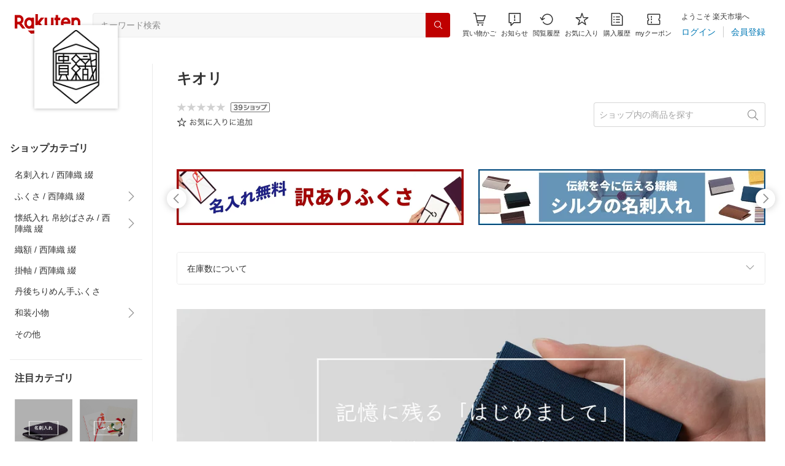

--- FILE ---
content_type: text/html; charset=utf-8
request_url: https://www.rakuten.co.jp/rin-kyoto/index.html
body_size: 37502
content:
<!DOCTYPE html><html style="-webkit-text-size-adjust:100%" lang="ja"><head><meta http-equiv="X-UA-Compatible" content="IE=edge"/><meta charSet="utf-8"/><meta name="viewport" content="width=device-width, initial-scale=1.0"/><title>楽天市場 | キオリ - 京の手しごと、糸を綴り織る綴織。貴織</title><link rel="icon" href="https://www.rakuten.co.jp/favicon.ico"/><link rel="stylesheet" type="text/css" href="https://r.r10s.jp/com/itempage/assets/app/pages/shop-top/css/pc-d22cc76f9398b382842e.bundle.css"/><meta name="description" content="キオリではおすすめ人気商品を多数取り揃えております。豊富な口コミやランキングからお気に入りの商品がきっと見つかります。在庫に限りのある商品も多いので、気になるものはお早めにチェック！"/><link rel="canonical" href="https://www.rakuten.co.jp/rin-kyoto/"/><meta property="og:type" content="website"/><meta property="og:site_name" content="楽天市場"/><meta property="og:url" content="https://www.rakuten.co.jp/rin-kyoto/"/><meta property="og:title" content="楽天市場 | キオリ - 京の手しごと、糸を綴り織る綴織。貴織"/><meta property="og:description" content="キオリではおすすめ人気商品を多数取り揃えております。豊富な口コミやランキングからお気に入りの商品がきっと見つかります。在庫に限りのある商品も多いので、気になるものはお早めにチェック！"/><meta property="og:image" content="https://thumbnail.image.rakuten.co.jp/@0_mall/rin-kyoto/logo/logo1n.jpg?_ex=200x200"/><meta property="og:image:secure_url" content="https://thumbnail.image.rakuten.co.jp/@0_mall/rin-kyoto/logo/logo1n.jpg?_ex=200x200"/><meta name="twitter:card" content="summary"/><meta name="twitter:site" content="@RakutenJP"/><meta name="twitter:title" content="楽天市場 | キオリ - 京の手しごと、糸を綴り織る綴織。貴織"/><meta name="twitter:description" content="キオリではおすすめ人気商品を多数取り揃えております。豊富な口コミやランキングからお気に入りの商品がきっと見つかります。在庫に限りのある商品も多いので、気になるものはお早めにチェック！"/><meta name="twitter:image:src" content="https://thumbnail.image.rakuten.co.jp/@0_mall/rin-kyoto/logo/logo1n.jpg?_ex=200x200"/><meta property="fb:app_id" content="157315820947832"/><meta name="thumbnail" content="https://thumbnail.image.rakuten.co.jp/@0_mall/rin-kyoto/logo/logo1n.jpg?_ex=200x200"/><script type="application/ld+json">[{"@context":"https://schema.org/","@type":"VideoObject","name":"名刺入れ","uploadDate":"2021-12-18T22:58:42+09:00","thumbnailUrl":"https://image.stream.cms.rakuten.co.jp/ec/videopf-strem/rms-pro-2104554/rms-pro-2104554largeimage.0000000.jpg","contentUrl":"https://ec-videopf01-hls.akamaized.net/videopf-strem/rms-pro-2104554/rms-pro-2104554.m3u8","duration":"PT21S"},{"@context":"https://schema.org/","@type":"VideoObject","name":"ふくさ慶弔両用M","uploadDate":"2021-12-18T22:22:14+09:00","thumbnailUrl":"https://image.stream.cms.rakuten.co.jp/ec/videopf-strem/rms-pro-2104551/rms-pro-2104551largeimage.0000000.jpg","contentUrl":"https://ec-videopf01-hls.akamaized.net/videopf-strem/rms-pro-2104551/rms-pro-2104551.m3u8","duration":"PT20S"},{"@context":"https://schema.org/","@type":"VideoObject","name":"懐紙（広）F","uploadDate":"2021-12-20T15:14:12+09:00","thumbnailUrl":"https://image.stream.cms.rakuten.co.jp/ec/videopf-strem/rms-pro-2104889/rms-pro-2104889largeimage.0000000.jpg","contentUrl":"https://ec-videopf01-hls.akamaized.net/videopf-strem/rms-pro-2104889/rms-pro-2104889.m3u8","duration":"PT27S"}]</script></head><body style="margin:0" class=""><div id="root"><header><div class="container--1kko3"><div id="mkdiv_header_pitari"></div><div class="header-bar--4NlqO"><div class="spacer--1O71j flex-row--1tFB6 padding-top-medium--1aKn7 padding-bottom-medium--afMsT padding-right-xlarge--zVnLm padding-left-xlarge--23dSW border-bottom-gray-1px--o9KnV"><a class="logo--2UFRP" href="https://www.rakuten.co.jp/?l-id=pc_header_logo"><div class="logo--39sSh r-logo-big--4xwF5  " alt-text="Logo"></div></a><div class="flex-search-bar-wrapper--2AYEE"><div class="spacer--1O71j block--1XPdY padding-left-large--3yosE padding-right-large--32QOC"><div class="container--34Aby"><div class="container--lBJER"><form action="https://search.rakuten.co.jp/search/mall" class="input--2hxBK input-common-header--35ZyJ background-gray-lightest--1ytPS" method="get" autoComplete="off" accept-charset="UTF-8"><input type="search" class="input-text--3BgYg" id="common-header-search-input" placeholder="キーワード検索" value="" name="sitem"/></form><a class="link--2nWEr" href="https://search.rakuten.co.jp/search/mall" aria-label="検索"><div class="button--3rAVL undefined"><div class="text-display--3jedW type-icon--3qoXU size-small--GZwgU align-left--3uu15 color-white--2iUJA  layout-inline--QSCjX"><div class="icon--2qUoj common-search--2AvDN"></div></div></div></a></div></div></div></div><div class="main-buttons-container--oNkIA"><div class="header-icon--3RxSN"><div class="
      anchor--3hZJd
      type-white-modal--QN7KN
      position-bottom--Gv8le
    "><div class="trigger--332Fs block--2V40c"><a class="button--1P0_8 size-m--2Dbpu size-m-padding--2kqkH border-radius--2FZc6 type-icon-link--2qBh8 icon-link-size--CGp80" aria-label="Display notifications button to hover" href="https://t3.basket.step.rakuten.co.jp/rms/mall/bs/cartall/?l-id=pc_header_func_cart" target="_self" aria-disabled="false" aria-pressed="false" tabindex="0"><span class="icon-container--VM50u"><div class="icon--2qUoj size-xxl--2SS1Y color-gray-darker--12Ahu common-shopping-cart--22LTp"></div></span><span class="text--2sQjc text-no-margin-right--345ss text--3uLC9 text-margin-top--4X_9x text-size-m--1EdtU font-family-fixed--CIL5f">買い物かご</span></a></div><div class="popover--3OVO4 alignment-center--2YbEO callout--26Msz"><div class="content--19VMz"></div></div><div class="popover--3OVO4 alignment-center--2YbEO body--e8D4y has-callout--wc_WD offset-xlarge--JwXXg"><div class="content--19VMz"><div class="spacer--1O71j padding-all-none--1gEyP"><div class="modal-container--1qFT1"><div class="container--2pGpN "><div class="container--cnfEo color-white--1y44V fullwidth--2frKe border-bottom--2o96M"><div class="top--1IMj2"><div class="spacer--1O71j block--1XPdY padding-left-xlarge--23dSW padding-right-xlarge--zVnLm padding-top-medium--1aKn7 padding-bottom-medium--afMsT border-bottom-gray-1px--o9KnV"><div class="title-wrapper--3-Ckx"><div class="main-title--1vQ9-"><div class="text-display--3jedW type-header--1Weg4 size-x-small--3RNxZ align-left--3uu15 color-gray-darker--3K2Fe  style-bold--1xXjA layout-inline--QSCjX">買い物かご</div></div></div></div></div><div class="empty--31Un5"><div class="spacer--1O71j padding-top-xsmall--1-KSs"><div class="text-display--3jedW type-icon--3qoXU size-xx-large--1XMDh align-left--3uu15 color-gray-light--2Rdz6  layout-inline--QSCjX"><div class="icon--2qUoj common-shopping-cart--22LTp"></div></div></div><div class="spacer--1O71j padding-top-small--15fXY padding-bottom-xsmall--3fiT5"><div class="text-display--3jedW type-body--27DSG size-medium--3VTRm align-left--3uu15 color-gray-dark--3Wllp line-height-large--2VSnE layout-inline--QSCjX">買い物かごに商品がありません</div></div></div></div></div></div></div></div></div></div></div><div class="header-icon--3RxSN"><div class="container--3bhS0"><div style="display:inline"><span class="reference--2DB4E" tabindex="0" role="button"><div class="notification-icon-wrapper--1fB-e"><button class="button--1P0_8 size-m--2Dbpu size-m-padding--2kqkH border-radius--2FZc6 type-icon-link--2qBh8 icon-link-size--CGp80" aria-label="お知らせ" type="button"><span class="icon-container--VM50u"><div class="icon--2qUoj size-xxl--2SS1Y color-gray-darker--12Ahu common-notice--2K_g2"></div></span><span class="text--2sQjc text-no-margin-right--345ss text--3uLC9 text-margin-top--4X_9x text-size-m--1EdtU font-family-fixed--CIL5f">お知らせ</span></button></div></span><div style="position:absolute;left:0;top:0;z-index:9501" class="popover-container--T8MXq size-m--2CgTP default--3Ki67 bottom--Z15rx" role="dialog"><div class="content--3fN8e"><div class="spacer--1O71j padding-all-none--1gEyP" style="width:480px;box-sizing:border-box;flex-shrink:0"></div></div><div class="arrow--3HFj9 arrow-bottom--2q_6I" style="position:absolute"></div></div></div></div></div><div class="header-icon--3RxSN"><a class="button--1P0_8 size-m--2Dbpu size-m-padding--2kqkH border-radius--2FZc6 type-icon-link--2qBh8 icon-link-size--CGp80" aria-label="閲覧履歴" href="https://ashiato.rakuten.co.jp/rms/ashiato/page?l-id=pc_header_func_bh" target="_self" aria-disabled="false" aria-pressed="false" tabindex="0"><span class="icon-container--VM50u"><div class="icon--2qUoj size-xxl--2SS1Y color-gray-darker--12Ahu common-browsing-history--3zte9"></div></span><span class="text--2sQjc text-no-margin-right--345ss text--3uLC9 text-margin-top--4X_9x text-size-m--1EdtU font-family-fixed--CIL5f">閲覧履歴</span></a></div><div class="header-icon--3RxSN"><a class="button--1P0_8 size-m--2Dbpu size-m-padding--2kqkH border-radius--2FZc6 type-icon-link--2qBh8 icon-link-size--CGp80" aria-label="お気に入り" href="https://my.bookmark.rakuten.co.jp/?l-id=pc_header_func_bookmark" target="_self" aria-disabled="false" aria-pressed="false" tabindex="0"><span class="icon-container--VM50u"><div class="icon--2qUoj size-xxl--2SS1Y color-gray-darker--12Ahu common-favorite--1DFTw"></div></span><span class="text--2sQjc text-no-margin-right--345ss text--3uLC9 text-margin-top--4X_9x text-size-m--1EdtU font-family-fixed--CIL5f">お気に入り</span></a></div><div class="header-icon--3RxSN"><a class="button--1P0_8 size-m--2Dbpu size-m-padding--2kqkH border-radius--2FZc6 type-icon-link--2qBh8 icon-link-size--CGp80" aria-label="購入履歴" href="https://order.my.rakuten.co.jp/?l-id=pc_header_func_ph" target="_self" aria-disabled="false" aria-pressed="false" tabindex="0"><span class="icon-container--VM50u"><div class="icon--2qUoj size-xxl--2SS1Y color-gray-darker--12Ahu common-purchase-history--3Ysw2"></div></span><span class="text--2sQjc text-no-margin-right--345ss text--3uLC9 text-margin-top--4X_9x text-size-m--1EdtU font-family-fixed--CIL5f">購入履歴</span></a></div><div class="header-icon--3RxSN coupon-icon--1STFG"><a class="button--1P0_8 size-m--2Dbpu size-m-padding--2kqkH border-radius--2FZc6 type-icon-link--2qBh8 icon-link-size--CGp80" aria-label="myクーポン" href="https://coupon.rakuten.co.jp/myCoupon/%E6%A5%BD%E5%A4%A9%E5%B8%82%E5%A0%B4?l-id=pc_header_func_coupon" target="_self" aria-disabled="false" aria-pressed="false" tabindex="0"><span class="icon-container--VM50u"><div class="icon--2qUoj size-xxl--2SS1Y color-gray-darker--12Ahu common-coupons-outline--25UFM"></div></span><span class="text--2sQjc text-no-margin-right--345ss text--3uLC9 text-margin-top--4X_9x text-size-m--1EdtU font-family-fixed--CIL5f">myクーポン</span></a></div></div><div class="member-info-container--kR6Gi"><div class="non-member--2zM38"><div class="spacer--1O71j flex-row--1tFB6 padding-top-xxsmall--1oj92 padding-bottom-xxsmall--3E7Xa padding-left-medium--2Vegj padding-right-xsmall--25vUI"><div class="text-display--3jedW type-body--27DSG size-small--GZwgU align-left--3uu15 color-gray-darker--3K2Fe line-height-x-medium--OLnmI layout-inline-block--1JuGH word-break-keep-all--2ZTgH">ようこそ 楽天市場へ</div></div><div class="spacer--1O71j flex-row-baseline--3mhJ1 padding-top-xxsmall--1oj92 padding-bottom-xxsmall--3E7Xa padding-left-medium--2Vegj padding-right-xsmall--25vUI"><div class="container--3Uu5C" role="group" aria-label="Button group"><div class="container-link--3wgWp container-link-no-outside-padding--3eKmF"><a class="button--1P0_8 size-m--2Dbpu size-m-padding--2kqkH no-padding--2a5z- type-link--27vAs" aria-label="ログイン" href="https://login.account.rakuten.com/sso/authorize?client_id=rakuten_ichiba_shoptop_web&amp;service_id=omnis297&amp;response_type=code&amp;scope=openid&amp;ui_locales=ja-JP&amp;redirect_uri=https%3A%2F%2Fwww.rakuten.co.jp%2F_login-redirect&amp;state=eyJzaG9wVXJsIjoicmluLWt5b3RvIiwicGFnZVR5cGUiOiJzaG9wLXRvcCJ9.vxvI7WnVlKJOF9hTT1w7osRazE0gAy5W7Apgzo-09zI" target="_self" aria-disabled="false" aria-pressed="false" tabindex="0"><span class="text--2sQjc text-no-margin-left--3UoWJ text-no-margin-right--345ss text--v7Opa font-family-fixed--CIL5f">ログイン</span></a></div><div class="container-link--3wgWp container-link-no-outside-padding--3eKmF"><a class="button--1P0_8 size-m--2Dbpu size-m-padding--2kqkH no-padding--2a5z- type-link--27vAs" aria-label="会員登録" href="https://login.account.rakuten.com/sso/register?client_id=rakuten_ichiba_shoptop_web&amp;service_id=omnis297&amp;response_type=code&amp;scope=openid&amp;ui_locales=ja-JP&amp;redirect_uri=https%3A%2F%2Fwww.rakuten.co.jp%2F_login-redirect&amp;state=eyJzaG9wVXJsIjoicmluLWt5b3RvIiwicGFnZVR5cGUiOiJzaG9wLXRvcCJ9.vxvI7WnVlKJOF9hTT1w7osRazE0gAy5W7Apgzo-09zI" target="_self" aria-disabled="false" aria-pressed="false" tabindex="0"><span class="text--2sQjc text-no-margin-left--3UoWJ text-no-margin-right--345ss text--v7Opa font-family-fixed--CIL5f">会員登録</span></a></div></div></div></div></div></div></div></div></header><div class="spacer--1O71j block--1XPdY padding-bottom-3xlarge--2Zezu"><div class="page-layout-container--lTNvb page-background-image--1bK5y" style="background-color:;background-image:linear-gradient(180deg, #F0F0EE 23.96%, rgba(255, 255, 255, 0) 100%);background-repeat:no-repeat;background-size:auto 560px"><div class="top-content-wrapper--alZsg default-width--2qSo0"><div class="container--3N5gW"><div style="background-image:url(https://shop.r10s.jp/rin-kyoto/cabinet/01990304/hero_sm.jpg)" class="signboard--n_0We signboard-image--3ElzG"></div><div class="icon--3QNGK"><div class="icon-image--1ruf_"><div class="image-wrapper--1sssU r-image--2P8HV" style="height:100%"><img class="image--38eoi    " src="https://thumbnail.image.rakuten.co.jp/@0_mall/rin-kyoto/logo/logo1.jpg?_ex=128x128" style="max-height:100%;max-width:100%" alt="Shop icon"/></div></div></div></div></div><div class="content-and-navbar-container--2VBNW hide-background--2Grn0 default-width--2qSo0"><div class="navbar-wrapper--3E01W navbar-wrapper-border--3Wabk"><aside><div class="spacer--1O71j block--1XPdY padding-top-8xlarge--3q_Tx"><div class="spacer--1O71j block--1XPdY padding-top-xlarge--1_jss padding-left-medium--2Vegj padding-right-medium--tQy60"><div><nav aria-labelledby="shop-category-aria-label" style="overflow-wrap:anywhere"><div class="spacer--1O71j block--1XPdY padding-top-xlarge--1_jss padding-bottom-xlarge--3rkdM border-bottom-gray-1px--o9KnV"><div class="spacer--1O71j padding-bottom-medium--afMsT"><span id="shop-category-aria-label"><h3 class="text-container--3DrET size-body-1-low--1b5Ro heading--3zqwI style-bold--1IaVA display-block--2Tdm2 default-color--2u_YT">ショップカテゴリ</h3></span></div><div class="spacer--1O71j block--1XPdY none--1VvlN padding-all-none--1gEyP"><a class="container--2SbMZ container-padding-top-xsmall--PZw7r container-padding-bottom-xsmall--s3zSQ container-padding-left-xsmall--1KGFF container-padding-right-xsmall--31gV5 background-white--1ZZRa background-white-clickable--T4_zI background-white-hoverable--UAd8s" href="https://item.rakuten.co.jp/rin-kyoto/c/0000000309?l-id=shoptop_shopmenu_categorypage_1"><div class="partial-container--34S2p"><div class="main-text-container--D1bvK"><div class=""><div class="text-display--3jedW type-body--27DSG size-large--3ZnNa align-left--3uu15 color-gray-darker--3K2Fe line-height-x-medium--OLnmI layout-inline--QSCjX word-wrap-break-word--_92l2">名刺入れ / 西陣織 綴</div></div></div></div></a></div><div class="spacer--1O71j block--1XPdY none--1VvlN padding-all-none--1gEyP"><div style="display:inline"><span class="reference--2DB4E" tabindex="0" role="button"><a class="container--2SbMZ container-padding-top-xsmall--PZw7r container-padding-bottom-xsmall--s3zSQ container-padding-left-xsmall--1KGFF container-padding-right-xsmall--31gV5 background-white--1ZZRa background-white-clickable--T4_zI background-white-hoverable--UAd8s" href="javascript:void(0)"><div class="partial-container--34S2p"><div class="main-text-container--D1bvK"><div class=""><div class="text-display--3jedW type-body--27DSG size-large--3ZnNa align-left--3uu15 color-gray-darker--3K2Fe line-height-x-medium--OLnmI layout-inline--QSCjX word-wrap-break-word--_92l2">ふくさ / 西陣織 綴</div></div></div></div><div class="partial-container--34S2p with-right-padding--yOMhL"><div class="spacer--1O71j padding-left-xsmall--3zfYa"><div class="icon--2qUoj size-xl--1l0WQ color-gray--UjIcR common-chevron-right--3fYBf"></div></div></div></a></span><div style="position:absolute;left:0;top:0;z-index:2" class="popover-container--T8MXq size-m--2CgTP default--3Ki67 right-start--2s3Vh" role="dialog"><div class="content--3fN8e"><div class="spacer--1O71j block--1XPdY padding-all-small--30md9"><div class="spacer--1O71j block--1XPdY padding-bottom-xsmall--3fiT5 border-bottom-gray-1px--o9KnV"><a class="container--2SbMZ container-padding-top-xsmall--PZw7r container-padding-bottom-xsmall--s3zSQ container-padding-left-xsmall--1KGFF container-padding-right-xsmall--31gV5 background-white--1ZZRa background-white-clickable--T4_zI background-white-hoverable--UAd8s" href="https://item.rakuten.co.jp/rin-kyoto/c/0000000154?l-id=shoptop_shopmenu_categorypage_2"><div class="partial-container--34S2p"><div class="main-text-container--D1bvK"><div class=""><div class="text-display--3jedW type-body--27DSG size-large--3ZnNa align-left--3uu15 color-gray-darker--3K2Fe line-height-x-medium--OLnmI style-bold--1xXjA layout-inline--QSCjX word-wrap-break-word--_92l2">ふくさ / 西陣織 綴</div></div></div></div></a></div><div class="spacer--1O71j padding-top-xsmall--1-KSs"><div style="display:grid;grid-auto-flow:column;grid-template-rows:repeat(3, auto);gap:8px 20px"><div class="spacer--1O71j block--1XPdY none--1VvlN padding-all-none--1gEyP" style="width:216px;box-sizing:border-box;flex-shrink:0"><a class="container--2SbMZ container-padding-top-xsmall--PZw7r container-padding-bottom-xsmall--s3zSQ container-padding-left-xsmall--1KGFF container-padding-right-xsmall--31gV5 background-white--1ZZRa background-white-clickable--T4_zI background-white-hoverable--UAd8s" href="https://item.rakuten.co.jp/rin-kyoto/c/0000000217?l-id=shoptop_shopmenu_categorypage_2_2ndlevel_1"><div class="partial-container--34S2p"><div class="main-text-container--D1bvK"><div class=""><div class="text-display--3jedW type-body--27DSG size-large--3ZnNa align-left--3uu15 color-gray-darker--3K2Fe line-height-x-medium--OLnmI layout-inline--QSCjX word-wrap-break-word--_92l2">慶弔両用 / 結婚式 葬式 祝儀袋 不祝儀袋</div></div></div></div></a></div><div class="spacer--1O71j block--1XPdY none--1VvlN padding-all-none--1gEyP" style="width:216px;box-sizing:border-box;flex-shrink:0"><a class="container--2SbMZ container-padding-top-xsmall--PZw7r container-padding-bottom-xsmall--s3zSQ container-padding-left-xsmall--1KGFF container-padding-right-xsmall--31gV5 background-white--1ZZRa background-white-clickable--T4_zI background-white-hoverable--UAd8s" href="https://item.rakuten.co.jp/rin-kyoto/c/0000000215?l-id=shoptop_shopmenu_categorypage_2_2ndlevel_2"><div class="partial-container--34S2p"><div class="main-text-container--D1bvK"><div class=""><div class="text-display--3jedW type-body--27DSG size-large--3ZnNa align-left--3uu15 color-gray-darker--3K2Fe line-height-x-medium--OLnmI layout-inline--QSCjX word-wrap-break-word--_92l2">慶事用 / 結婚式 祝儀袋</div></div></div></div></a></div><div class="spacer--1O71j block--1XPdY none--1VvlN padding-all-none--1gEyP" style="width:216px;box-sizing:border-box;flex-shrink:0"><a class="container--2SbMZ container-padding-top-xsmall--PZw7r container-padding-bottom-xsmall--s3zSQ container-padding-left-xsmall--1KGFF container-padding-right-xsmall--31gV5 background-white--1ZZRa background-white-clickable--T4_zI background-white-hoverable--UAd8s" href="https://item.rakuten.co.jp/rin-kyoto/c/0000000216?l-id=shoptop_shopmenu_categorypage_2_2ndlevel_3"><div class="partial-container--34S2p"><div class="main-text-container--D1bvK"><div class=""><div class="text-display--3jedW type-body--27DSG size-large--3ZnNa align-left--3uu15 color-gray-darker--3K2Fe line-height-x-medium--OLnmI layout-inline--QSCjX word-wrap-break-word--_92l2">弔事用 / 葬式 法事 不祝儀袋</div></div></div></div></a></div></div></div></div></div></div></div></div><div class="spacer--1O71j block--1XPdY none--1VvlN padding-all-none--1gEyP"><div style="display:inline"><span class="reference--2DB4E" tabindex="0" role="button"><a class="container--2SbMZ container-padding-top-xsmall--PZw7r container-padding-bottom-xsmall--s3zSQ container-padding-left-xsmall--1KGFF container-padding-right-xsmall--31gV5 background-white--1ZZRa background-white-clickable--T4_zI background-white-hoverable--UAd8s" href="javascript:void(0)"><div class="partial-container--34S2p"><div class="main-text-container--D1bvK"><div class=""><div class="text-display--3jedW type-body--27DSG size-large--3ZnNa align-left--3uu15 color-gray-darker--3K2Fe line-height-x-medium--OLnmI layout-inline--QSCjX word-wrap-break-word--_92l2">懐紙入れ 帛紗ばさみ / 西陣織 綴</div></div></div></div><div class="partial-container--34S2p with-right-padding--yOMhL"><div class="spacer--1O71j padding-left-xsmall--3zfYa"><div class="icon--2qUoj size-xl--1l0WQ color-gray--UjIcR common-chevron-right--3fYBf"></div></div></div></a></span><div style="position:absolute;left:0;top:0;z-index:2" class="popover-container--T8MXq size-m--2CgTP default--3Ki67 right-start--2s3Vh" role="dialog"><div class="content--3fN8e"><div class="spacer--1O71j block--1XPdY padding-all-small--30md9"><div class="spacer--1O71j block--1XPdY padding-bottom-xsmall--3fiT5 border-bottom-gray-1px--o9KnV"><a class="container--2SbMZ container-padding-top-xsmall--PZw7r container-padding-bottom-xsmall--s3zSQ container-padding-left-xsmall--1KGFF container-padding-right-xsmall--31gV5 background-white--1ZZRa background-white-clickable--T4_zI background-white-hoverable--UAd8s" href="https://item.rakuten.co.jp/rin-kyoto/c/0000000164?l-id=shoptop_shopmenu_categorypage_3"><div class="partial-container--34S2p"><div class="main-text-container--D1bvK"><div class=""><div class="text-display--3jedW type-body--27DSG size-large--3ZnNa align-left--3uu15 color-gray-darker--3K2Fe line-height-x-medium--OLnmI style-bold--1xXjA layout-inline--QSCjX word-wrap-break-word--_92l2">懐紙入れ 帛紗ばさみ / 西陣織 綴</div></div></div></div></a></div><div class="spacer--1O71j padding-top-xsmall--1-KSs"><div style="display:grid;grid-auto-flow:column;grid-template-rows:repeat(7, auto);gap:8px 20px"><div class="spacer--1O71j block--1XPdY none--1VvlN padding-all-none--1gEyP" style="width:216px;box-sizing:border-box;flex-shrink:0"><a class="container--2SbMZ container-padding-top-xsmall--PZw7r container-padding-bottom-xsmall--s3zSQ container-padding-left-xsmall--1KGFF container-padding-right-xsmall--31gV5 background-white--1ZZRa background-white-clickable--T4_zI background-white-hoverable--UAd8s" href="https://item.rakuten.co.jp/rin-kyoto/c/0000000257?l-id=shoptop_shopmenu_categorypage_3_2ndlevel_1"><div class="partial-container--34S2p"><div class="main-text-container--D1bvK"><div class=""><div class="text-display--3jedW type-body--27DSG size-large--3ZnNa align-left--3uu15 color-gray-darker--3K2Fe line-height-x-medium--OLnmI layout-inline--QSCjX word-wrap-break-word--_92l2">懐紙入れ（女性）懐紙一般サイズ対応</div></div></div></div></a></div><div class="spacer--1O71j block--1XPdY none--1VvlN padding-all-none--1gEyP" style="width:216px;box-sizing:border-box;flex-shrink:0"><a class="container--2SbMZ container-padding-top-xsmall--PZw7r container-padding-bottom-xsmall--s3zSQ container-padding-left-xsmall--1KGFF container-padding-right-xsmall--31gV5 background-white--1ZZRa background-white-clickable--T4_zI background-white-hoverable--UAd8s" href="https://item.rakuten.co.jp/rin-kyoto/c/0000000258?l-id=shoptop_shopmenu_categorypage_3_2ndlevel_2"><div class="partial-container--34S2p"><div class="main-text-container--D1bvK"><div class=""><div class="text-display--3jedW type-body--27DSG size-large--3ZnNa align-left--3uu15 color-gray-darker--3K2Fe line-height-x-medium--OLnmI layout-inline--QSCjX word-wrap-break-word--_92l2">懐紙入れ（男性／女性）懐紙大判サイズ対応</div></div></div></div></a></div><div class="spacer--1O71j block--1XPdY none--1VvlN padding-all-none--1gEyP" style="width:216px;box-sizing:border-box;flex-shrink:0"><a class="container--2SbMZ container-padding-top-xsmall--PZw7r container-padding-bottom-xsmall--s3zSQ container-padding-left-xsmall--1KGFF container-padding-right-xsmall--31gV5 background-white--1ZZRa background-white-clickable--T4_zI background-white-hoverable--UAd8s" href="https://item.rakuten.co.jp/rin-kyoto/c/0000000259?l-id=shoptop_shopmenu_categorypage_3_2ndlevel_3"><div class="partial-container--34S2p"><div class="main-text-container--D1bvK"><div class=""><div class="text-display--3jedW type-body--27DSG size-large--3ZnNa align-left--3uu15 color-gray-darker--3K2Fe line-height-x-medium--OLnmI layout-inline--QSCjX word-wrap-break-word--_92l2">懐紙入れ（男性）懐紙大判サイズ対応</div></div></div></div></a></div><div class="spacer--1O71j block--1XPdY none--1VvlN padding-all-none--1gEyP" style="width:216px;box-sizing:border-box;flex-shrink:0"><a class="container--2SbMZ container-padding-top-xsmall--PZw7r container-padding-bottom-xsmall--s3zSQ container-padding-left-xsmall--1KGFF container-padding-right-xsmall--31gV5 background-white--1ZZRa background-white-clickable--T4_zI background-white-hoverable--UAd8s" href="https://item.rakuten.co.jp/rin-kyoto/c/0000000254?l-id=shoptop_shopmenu_categorypage_3_2ndlevel_4"><div class="partial-container--34S2p"><div class="main-text-container--D1bvK"><div class=""><div class="text-display--3jedW type-body--27DSG size-large--3ZnNa align-left--3uu15 color-gray-darker--3K2Fe line-height-x-medium--OLnmI layout-inline--QSCjX word-wrap-break-word--_92l2">帛紗ばさみ（女性）懐紙,帛紗,扇子対応</div></div></div></div></a></div><div class="spacer--1O71j block--1XPdY none--1VvlN padding-all-none--1gEyP" style="width:216px;box-sizing:border-box;flex-shrink:0"><a class="container--2SbMZ container-padding-top-xsmall--PZw7r container-padding-bottom-xsmall--s3zSQ container-padding-left-xsmall--1KGFF container-padding-right-xsmall--31gV5 background-white--1ZZRa background-white-clickable--T4_zI background-white-hoverable--UAd8s" href="https://item.rakuten.co.jp/rin-kyoto/c/0000000255?l-id=shoptop_shopmenu_categorypage_3_2ndlevel_5"><div class="partial-container--34S2p"><div class="main-text-container--D1bvK"><div class=""><div class="text-display--3jedW type-body--27DSG size-large--3ZnNa align-left--3uu15 color-gray-darker--3K2Fe line-height-x-medium--OLnmI layout-inline--QSCjX word-wrap-break-word--_92l2">帛紗ばさみ（男性／女性）大判懐紙,帛紗,長めの扇子対応</div></div></div></div></a></div><div class="spacer--1O71j block--1XPdY none--1VvlN padding-all-none--1gEyP" style="width:216px;box-sizing:border-box;flex-shrink:0"><a class="container--2SbMZ container-padding-top-xsmall--PZw7r container-padding-bottom-xsmall--s3zSQ container-padding-left-xsmall--1KGFF container-padding-right-xsmall--31gV5 background-white--1ZZRa background-white-clickable--T4_zI background-white-hoverable--UAd8s" href="https://item.rakuten.co.jp/rin-kyoto/c/0000000256?l-id=shoptop_shopmenu_categorypage_3_2ndlevel_6"><div class="partial-container--34S2p"><div class="main-text-container--D1bvK"><div class=""><div class="text-display--3jedW type-body--27DSG size-large--3ZnNa align-left--3uu15 color-gray-darker--3K2Fe line-height-x-medium--OLnmI layout-inline--QSCjX word-wrap-break-word--_92l2">帛紗ばさみ（男性）大判懐紙,帛紗,長めの扇子対応</div></div></div></div></a></div><div class="spacer--1O71j block--1XPdY none--1VvlN padding-all-none--1gEyP" style="width:216px;box-sizing:border-box;flex-shrink:0"><a class="container--2SbMZ container-padding-top-xsmall--PZw7r container-padding-bottom-xsmall--s3zSQ container-padding-left-xsmall--1KGFF container-padding-right-xsmall--31gV5 background-white--1ZZRa background-white-clickable--T4_zI background-white-hoverable--UAd8s" href="https://item.rakuten.co.jp/rin-kyoto/c/0000000165?l-id=shoptop_shopmenu_categorypage_3_2ndlevel_7"><div class="partial-container--34S2p"><div class="main-text-container--D1bvK"><div class=""><div class="text-display--3jedW type-body--27DSG size-large--3ZnNa align-left--3uu15 color-gray-darker--3K2Fe line-height-x-medium--OLnmI layout-inline--QSCjX word-wrap-break-word--_92l2">数珠袋</div></div></div></div></a></div></div></div></div></div></div></div></div><div class="spacer--1O71j block--1XPdY none--1VvlN padding-all-none--1gEyP"><a class="container--2SbMZ container-padding-top-xsmall--PZw7r container-padding-bottom-xsmall--s3zSQ container-padding-left-xsmall--1KGFF container-padding-right-xsmall--31gV5 background-white--1ZZRa background-white-clickable--T4_zI background-white-hoverable--UAd8s" href="https://item.rakuten.co.jp/rin-kyoto/c/0000000313?l-id=shoptop_shopmenu_categorypage_4"><div class="partial-container--34S2p"><div class="main-text-container--D1bvK"><div class=""><div class="text-display--3jedW type-body--27DSG size-large--3ZnNa align-left--3uu15 color-gray-darker--3K2Fe line-height-x-medium--OLnmI layout-inline--QSCjX word-wrap-break-word--_92l2">織額 / 西陣織 綴</div></div></div></div></a></div><div class="spacer--1O71j block--1XPdY none--1VvlN padding-all-none--1gEyP"><a class="container--2SbMZ container-padding-top-xsmall--PZw7r container-padding-bottom-xsmall--s3zSQ container-padding-left-xsmall--1KGFF container-padding-right-xsmall--31gV5 background-white--1ZZRa background-white-clickable--T4_zI background-white-hoverable--UAd8s" href="https://item.rakuten.co.jp/rin-kyoto/c/0000000312?l-id=shoptop_shopmenu_categorypage_5"><div class="partial-container--34S2p"><div class="main-text-container--D1bvK"><div class=""><div class="text-display--3jedW type-body--27DSG size-large--3ZnNa align-left--3uu15 color-gray-darker--3K2Fe line-height-x-medium--OLnmI layout-inline--QSCjX word-wrap-break-word--_92l2">掛軸 / 西陣織 綴</div></div></div></div></a></div><div class="spacer--1O71j block--1XPdY none--1VvlN padding-all-none--1gEyP"><a class="container--2SbMZ container-padding-top-xsmall--PZw7r container-padding-bottom-xsmall--s3zSQ container-padding-left-xsmall--1KGFF container-padding-right-xsmall--31gV5 background-white--1ZZRa background-white-clickable--T4_zI background-white-hoverable--UAd8s" href="https://item.rakuten.co.jp/rin-kyoto/c/0000000238?l-id=shoptop_shopmenu_categorypage_6"><div class="partial-container--34S2p"><div class="main-text-container--D1bvK"><div class=""><div class="text-display--3jedW type-body--27DSG size-large--3ZnNa align-left--3uu15 color-gray-darker--3K2Fe line-height-x-medium--OLnmI layout-inline--QSCjX word-wrap-break-word--_92l2">丹後ちりめん手ふくさ</div></div></div></div></a></div><div class="spacer--1O71j block--1XPdY none--1VvlN padding-all-none--1gEyP"><div style="display:inline"><span class="reference--2DB4E" tabindex="0" role="button"><a class="container--2SbMZ container-padding-top-xsmall--PZw7r container-padding-bottom-xsmall--s3zSQ container-padding-left-xsmall--1KGFF container-padding-right-xsmall--31gV5 background-white--1ZZRa background-white-clickable--T4_zI background-white-hoverable--UAd8s" href="javascript:void(0)"><div class="partial-container--34S2p"><div class="main-text-container--D1bvK"><div class=""><div class="text-display--3jedW type-body--27DSG size-large--3ZnNa align-left--3uu15 color-gray-darker--3K2Fe line-height-x-medium--OLnmI layout-inline--QSCjX word-wrap-break-word--_92l2">和装小物</div></div></div></div><div class="partial-container--34S2p with-right-padding--yOMhL"><div class="spacer--1O71j padding-left-xsmall--3zfYa"><div class="icon--2qUoj size-xl--1l0WQ color-gray--UjIcR common-chevron-right--3fYBf"></div></div></div></a></span><div style="position:absolute;left:0;top:0;z-index:2" class="popover-container--T8MXq size-m--2CgTP default--3Ki67 right-start--2s3Vh" role="dialog"><div class="content--3fN8e"><div class="spacer--1O71j block--1XPdY padding-all-small--30md9"><div class="spacer--1O71j block--1XPdY padding-bottom-xsmall--3fiT5 border-bottom-gray-1px--o9KnV"><a class="container--2SbMZ container-padding-top-xsmall--PZw7r container-padding-bottom-xsmall--s3zSQ container-padding-left-xsmall--1KGFF container-padding-right-xsmall--31gV5 background-white--1ZZRa background-white-clickable--T4_zI background-white-hoverable--UAd8s" href="https://item.rakuten.co.jp/rin-kyoto/c/0000000311?l-id=shoptop_shopmenu_categorypage_7"><div class="partial-container--34S2p"><div class="main-text-container--D1bvK"><div class=""><div class="text-display--3jedW type-body--27DSG size-large--3ZnNa align-left--3uu15 color-gray-darker--3K2Fe line-height-x-medium--OLnmI style-bold--1xXjA layout-inline--QSCjX word-wrap-break-word--_92l2">和装小物</div></div></div></div></a></div><div class="spacer--1O71j padding-top-xsmall--1-KSs"><div style="display:grid;grid-auto-flow:column;grid-template-rows:repeat(2, auto);gap:8px 20px"><div class="spacer--1O71j block--1XPdY none--1VvlN padding-all-none--1gEyP" style="width:216px;box-sizing:border-box;flex-shrink:0"><a class="container--2SbMZ container-padding-top-xsmall--PZw7r container-padding-bottom-xsmall--s3zSQ container-padding-left-xsmall--1KGFF container-padding-right-xsmall--31gV5 background-white--1ZZRa background-white-clickable--T4_zI background-white-hoverable--UAd8s" href="https://item.rakuten.co.jp/rin-kyoto/c/0000000265?l-id=shoptop_shopmenu_categorypage_7_2ndlevel_1"><div class="partial-container--34S2p"><div class="main-text-container--D1bvK"><div class=""><div class="text-display--3jedW type-body--27DSG size-large--3ZnNa align-left--3uu15 color-gray-darker--3K2Fe line-height-x-medium--OLnmI layout-inline--QSCjX word-wrap-break-word--_92l2">半衿</div></div></div></div></a></div><div class="spacer--1O71j block--1XPdY none--1VvlN padding-all-none--1gEyP" style="width:216px;box-sizing:border-box;flex-shrink:0"><a class="container--2SbMZ container-padding-top-xsmall--PZw7r container-padding-bottom-xsmall--s3zSQ container-padding-left-xsmall--1KGFF container-padding-right-xsmall--31gV5 background-white--1ZZRa background-white-clickable--T4_zI background-white-hoverable--UAd8s" href="https://item.rakuten.co.jp/rin-kyoto/c/0000000104?l-id=shoptop_shopmenu_categorypage_7_2ndlevel_2"><div class="partial-container--34S2p"><div class="main-text-container--D1bvK"><div class=""><div class="text-display--3jedW type-body--27DSG size-large--3ZnNa align-left--3uu15 color-gray-darker--3K2Fe line-height-x-medium--OLnmI layout-inline--QSCjX word-wrap-break-word--_92l2">手刺しゅう ストール</div></div></div></div></a></div></div></div></div></div></div></div></div><div class="spacer--1O71j block--1XPdY none--1VvlN padding-all-none--1gEyP"><a class="container--2SbMZ container-padding-top-xsmall--PZw7r container-padding-bottom-xsmall--s3zSQ container-padding-left-xsmall--1KGFF container-padding-right-xsmall--31gV5 background-white--1ZZRa background-white-clickable--T4_zI background-white-hoverable--UAd8s" href="https://item.rakuten.co.jp/rin-kyoto/c/0000000001?l-id=shoptop_shopmenu_categorypage_8"><div class="partial-container--34S2p"><div class="main-text-container--D1bvK"><div class=""><div class="text-display--3jedW type-body--27DSG size-large--3ZnNa align-left--3uu15 color-gray-darker--3K2Fe line-height-x-medium--OLnmI layout-inline--QSCjX word-wrap-break-word--_92l2">その他</div></div></div></div></a></div></div></nav><div class="spacer--1O71j padding-left-xsmall--3zfYa padding-right-xsmall--25vUI border-bottom-black8-1px--2UK3K" style="width:216px;box-sizing:border-box;flex-shrink:0"><div class="spacer--1O71j padding-bottom-large--2Ln4x"><div class="spacer--1O71j padding-bottom-xlarge--3rkdM padding-top-large--1xJQU"><h3 class="text-container--3DrET size-body-1-low--1b5Ro heading--3zqwI style-bold--1IaVA display-block--2Tdm2 default-color--2u_YT">注目カテゴリ</h3></div><div class="spacer--1O71j full-width--2Jy7N full-height--1vsKH block--1XPdY padding-all-none--1gEyP"><div class="spacer--1O71j full-width--2Jy7N flex-row-stretch--2wO0z padding-all-none--1gEyP margin-all-none--3iPmy"><div class="spacer--1O71j full-width--2Jy7N padding-all-none--1gEyP margin-all-none--3iPmy"><div class="spacer--1O71j flex-column--26Txk padding-all-none--1gEyP" style="width:94px;box-sizing:border-box;flex-shrink:0"><a href="https://item.rakuten.co.jp/rin-kyoto/c/0000000309?l-id=shoptop_shopmenu_medama_category_1" class="link--3ZQ4p"><div class="container--3AjvF" style="width:94px"><div class="placeholder--1KJ4R" style="width:100%"><div style="padding-bottom:calc(1 / 1 * 100%)"></div></div></div><div class="title--hzBKq"><span class="text-container--3DrET size-body-2-low--3K7ku default-color--2u_YT ellipsis-wrapper--D0-Tg" style="word-break:break-word"><span class="ellipsis--3QFZf" style="--linesToClamp:2">名刺入れ / 西陣織 綴</span></span></div></a></div></div><div class="spacer--1O71j full-width--2Jy7N padding-all-none--1gEyP margin-left-small--2Lfad"><div class="spacer--1O71j flex-column--26Txk padding-all-none--1gEyP" style="width:94px;box-sizing:border-box;flex-shrink:0"><a href="https://item.rakuten.co.jp/rin-kyoto/c/0000000154?l-id=shoptop_shopmenu_medama_category_2" class="link--3ZQ4p"><div class="container--3AjvF" style="width:94px"><div class="placeholder--1KJ4R" style="width:100%"><div style="padding-bottom:calc(1 / 1 * 100%)"></div></div></div><div class="title--hzBKq"><span class="text-container--3DrET size-body-2-low--3K7ku default-color--2u_YT ellipsis-wrapper--D0-Tg" style="word-break:break-word"><span class="ellipsis--3QFZf" style="--linesToClamp:2">ふくさ / 西陣織 綴</span></span></div></a></div></div></div><div class="spacer--1O71j full-width--2Jy7N flex-row-stretch--2wO0z padding-all-none--1gEyP margin-top-small--180qF"><div class="spacer--1O71j full-width--2Jy7N padding-all-none--1gEyP margin-all-none--3iPmy"><div class="spacer--1O71j flex-column--26Txk padding-all-none--1gEyP" style="width:94px;box-sizing:border-box;flex-shrink:0"><a href="https://item.rakuten.co.jp/rin-kyoto/c/0000000243?l-id=shoptop_shopmenu_medama_category_3" class="link--3ZQ4p"><div class="container--3AjvF" style="width:94px"><div class="placeholder--1KJ4R" style="width:100%"><div style="padding-bottom:calc(1 / 1 * 100%)"></div></div></div><div class="title--hzBKq"><span class="text-container--3DrET size-body-2-low--3K7ku default-color--2u_YT ellipsis-wrapper--D0-Tg" style="word-break:break-word"><span class="ellipsis--3QFZf" style="--linesToClamp:2">L / 大判金封に</span></span></div></a></div></div><div class="spacer--1O71j full-width--2Jy7N padding-all-none--1gEyP margin-left-small--2Lfad"><div class="spacer--1O71j flex-column--26Txk padding-all-none--1gEyP" style="width:94px;box-sizing:border-box;flex-shrink:0"><a href="https://item.rakuten.co.jp/rin-kyoto/c/0000000164?l-id=shoptop_shopmenu_medama_category_4" class="link--3ZQ4p"><div class="container--3AjvF" style="width:94px"><div class="placeholder--1KJ4R" style="width:100%"><div style="padding-bottom:calc(1 / 1 * 100%)"></div></div></div><div class="title--hzBKq"><span class="text-container--3DrET size-body-2-low--3K7ku default-color--2u_YT ellipsis-wrapper--D0-Tg" style="word-break:break-word"><span class="ellipsis--3QFZf" style="--linesToClamp:2">懐紙入れ 帛紗ばさみ / 西陣織 綴</span></span></div></a></div></div></div></div><div class="root--2R0qP" aria-modal="true" aria-hidden="true"><div class="backdrop--3zcoo" style="opacity:1" role="none"></div><div class="modal-container--1HaVL partial--2Ptff" role="none"><div role="none" class="modal-wrapper--2VYUE partial--2Ptff modal-wrapper-fit--3NQbu"><div class="modal--2uMmF"><div class="close-button-wrapper--2-sGJ"><button aria-label="モーダルを閉じる" class="close-button--jqQNE close-fixed--3y2CD"><div class="icon--2qUoj size-xxl--2SS1Y color-gray--UjIcR common-close-button--3O5UU"></div></button></div><div class="content--2mTA9 padding-medium--3dJm9"><div class="spacer--1O71j padding-all-small--30md9"><div class="spacer--1O71j block--1XPdY padding-bottom-xlarge--3rkdM" style="width:704px;box-sizing:border-box;flex-shrink:0"><h3 class="text-container--3DrET size-body-1-low--1b5Ro heading--3zqwI style-bold--1IaVA display-block--2Tdm2 default-color--2u_YT">注目カテゴリ</h3></div><div class="spacer--1O71j full-width--2Jy7N full-height--1vsKH block--1XPdY padding-all-none--1gEyP"><div class="spacer--1O71j full-width--2Jy7N flex-row-stretch--2wO0z padding-all-none--1gEyP margin-all-none--3iPmy"><div class="spacer--1O71j full-width--2Jy7N padding-all-none--1gEyP margin-all-none--3iPmy"><div class="spacer--1O71j flex-column--26Txk padding-all-none--1gEyP" style="width:158px;box-sizing:border-box;flex-shrink:0"><a href="https://item.rakuten.co.jp/rin-kyoto/c/0000000309?l-id=shoptop_shopmenu_medama_category_1" class="link--3ZQ4p"><div class="container--3AjvF" style="width:158px"><div class="placeholder--1KJ4R" style="width:100%"><div style="padding-bottom:calc(1 / 1 * 100%)"></div></div></div><div class="title--hzBKq"><span class="text-container--3DrET size-body-2-low--3K7ku default-color--2u_YT" style="word-break:break-word">名刺入れ / 西陣織 綴</span></div></a></div></div><div class="spacer--1O71j full-width--2Jy7N padding-all-none--1gEyP margin-left-xlarge--zVnKJ"><div class="spacer--1O71j flex-column--26Txk padding-all-none--1gEyP" style="width:158px;box-sizing:border-box;flex-shrink:0"><a href="https://item.rakuten.co.jp/rin-kyoto/c/0000000154?l-id=shoptop_shopmenu_medama_category_2" class="link--3ZQ4p"><div class="container--3AjvF" style="width:158px"><div class="placeholder--1KJ4R" style="width:100%"><div style="padding-bottom:calc(1 / 1 * 100%)"></div></div></div><div class="title--hzBKq"><span class="text-container--3DrET size-body-2-low--3K7ku default-color--2u_YT" style="word-break:break-word">ふくさ / 西陣織 綴</span></div></a></div></div><div class="spacer--1O71j full-width--2Jy7N padding-all-none--1gEyP margin-left-xlarge--zVnKJ"><div class="spacer--1O71j flex-column--26Txk padding-all-none--1gEyP" style="width:158px;box-sizing:border-box;flex-shrink:0"><a href="https://item.rakuten.co.jp/rin-kyoto/c/0000000243?l-id=shoptop_shopmenu_medama_category_3" class="link--3ZQ4p"><div class="container--3AjvF" style="width:158px"><div class="placeholder--1KJ4R" style="width:100%"><div style="padding-bottom:calc(1 / 1 * 100%)"></div></div></div><div class="title--hzBKq"><span class="text-container--3DrET size-body-2-low--3K7ku default-color--2u_YT" style="word-break:break-word">L / 大判金封に</span></div></a></div></div><div class="spacer--1O71j full-width--2Jy7N padding-all-none--1gEyP margin-left-xlarge--zVnKJ"><div class="spacer--1O71j flex-column--26Txk padding-all-none--1gEyP" style="width:158px;box-sizing:border-box;flex-shrink:0"><a href="https://item.rakuten.co.jp/rin-kyoto/c/0000000164?l-id=shoptop_shopmenu_medama_category_4" class="link--3ZQ4p"><div class="container--3AjvF" style="width:158px"><div class="placeholder--1KJ4R" style="width:100%"><div style="padding-bottom:calc(1 / 1 * 100%)"></div></div></div><div class="title--hzBKq"><span class="text-container--3DrET size-body-2-low--3K7ku default-color--2u_YT" style="word-break:break-word">懐紙入れ 帛紗ばさみ / 西陣織 綴</span></div></a></div></div></div></div></div></div></div></div></div></div></div></div><nav aria-labelledby="topics-list-aria-label"><div class="spacer--1O71j block--1XPdY padding-top-xlarge--1_jss padding-bottom-medium--afMsT padding-left-xsmall--3zfYa padding-right-xsmall--25vUI border-bottom-gray-1px--o9KnV"><div class="spacer--1O71j padding-bottom-medium--afMsT"><span id="topics-list-aria-label"><h3 class="text-container--3DrET size-body-1-low--1b5Ro heading--3zqwI style-bold--1IaVA display-block--2Tdm2 default-color--2u_YT">トピックス</h3></span></div><div class="spacer--1O71j full-width--2Jy7N padding-top-xsmall--1-KSs padding-bottom-xsmall--3fiT5"><div qa-role="topics-navigation"><div class="spacer--1O71j block--1XPdY padding-bottom-small--Ql3Ez"><a href="https://www.rakuten.co.jp/rin-kyoto/contents/fukusa/" class="link--2uFnw"><div class="spacer--1O71j flex-row--1tFB6 padding-all-none--1gEyP"><img class="image--38eoi   covered--3NPna  loading--Dsfph r-image--2P8HV" src="https://tshop.r10s.jp/rin-kyoto/cabinet/contents/c-kinpu-t.jpg?fitin=80%3A80" style="width:40px;height:40px;min-height:40px;min-width:40px" alt=""/><div class="spacer--1O71j padding-left-small--2IWZq"></div><div class="spacer--1O71j full-width--2Jy7N padding-all-none--1gEyP"><div class="title--3Lh0G"><span class="text-container--3DrET size-body-2-low--3K7ku display-block--2Tdm2 default-color--2u_YT ellipsis-wrapper--D0-Tg" style="word-break:break-word"><span class="ellipsis--3QFZf" style="--linesToClamp:2">綴織 金封ふくさの使い方・包み方・渡し方ガイド｜正しいマナーと色・向きの選び方</span></span></div></div></div></a></div><div class="spacer--1O71j block--1XPdY padding-bottom-small--Ql3Ez"><a href="https://www.rakuten.co.jp/rin-kyoto/contents/bridal/dress/guest/" class="link--2uFnw"><div class="spacer--1O71j flex-row--1tFB6 padding-all-none--1gEyP"><img class="image--38eoi   covered--3NPna  loading--Dsfph r-image--2P8HV" src="https://tshop.r10s.jp/rin-kyoto/cabinet/contents/c-b-d-g-t.jpg?fitin=80%3A80" style="width:40px;height:40px;min-height:40px;min-width:40px" alt=""/><div class="spacer--1O71j padding-left-small--2IWZq"></div><div class="spacer--1O71j full-width--2Jy7N padding-all-none--1gEyP"><div class="title--3Lh0G"><span class="text-container--3DrET size-body-2-low--3K7ku display-block--2Tdm2 default-color--2u_YT ellipsis-wrapper--D0-Tg" style="word-break:break-word"><span class="ellipsis--3QFZf" style="--linesToClamp:2">恥をかかない！ゲスト必見の結婚式お呼ばれマナーと服装NG集【友人・親族・上司別】</span></span></div></div></div></a></div><div class="spacer--1O71j block--1XPdY padding-bottom-small--Ql3Ez"><a href="https://www.rakuten.co.jp/rin-kyoto/contents/fukusa/shurui/" class="link--2uFnw"><div class="spacer--1O71j flex-row--1tFB6 padding-all-none--1gEyP"><img class="image--38eoi   covered--3NPna  loading--Dsfph r-image--2P8HV" src="https://tshop.r10s.jp/rin-kyoto/cabinet/contents/c-f-s-t.jpg?fitin=80%3A80" style="width:40px;height:40px;min-height:40px;min-width:40px" alt=""/><div class="spacer--1O71j padding-left-small--2IWZq"></div><div class="spacer--1O71j full-width--2Jy7N padding-all-none--1gEyP"><div class="title--3Lh0G"><span class="text-container--3DrET size-body-2-low--3K7ku display-block--2Tdm2 default-color--2u_YT ellipsis-wrapper--D0-Tg" style="word-break:break-word"><span class="ellipsis--3QFZf" style="--linesToClamp:2">ふくさの選び方決定版｜風呂敷型・台付き・金封ふくさの違いとマナー</span></span></div></div></div></a></div><div class="spacer--1O71j block--1XPdY padding-bottom-small--Ql3Ez"><a href="https://www.rakuten.co.jp/rin-kyoto/contents/noshi/" class="link--2uFnw"><div class="spacer--1O71j flex-row--1tFB6 padding-all-none--1gEyP"><img class="image--38eoi   covered--3NPna  loading--Dsfph r-image--2P8HV" src="https://tshop.r10s.jp/rin-kyoto/cabinet/contents/c-noshi-t.jpg?fitin=80%3A80" style="width:40px;height:40px;min-height:40px;min-width:40px" alt=""/><div class="spacer--1O71j padding-left-small--2IWZq"></div><div class="spacer--1O71j full-width--2Jy7N padding-all-none--1gEyP"><div class="title--3Lh0G"><span class="text-container--3DrET size-body-2-low--3K7ku display-block--2Tdm2 default-color--2u_YT ellipsis-wrapper--D0-Tg" style="word-break:break-word"><span class="ellipsis--3QFZf" style="--linesToClamp:2">のし表書き一覧：慶弔・シーン別の書き方と水引の選び方マナー</span></span></div></div></div></a></div></div><div class="spacer--1O71j flex-row-end--1LSgw padding-all-none--1gEyP"><a class="button--1P0_8 size-s--CM10o size-s-padding--JNRtI border-radius--2FZc6 no-padding--2a5z- type-link--27vAs variant-gray-dark--DRozc" aria-label="すべて見る" href="https://www.rakuten.co.jp/rin-kyoto/contents/topicslist/" target="_self" aria-disabled="false" aria-pressed="false" tabindex="0"><span class="text--2sQjc text-no-margin-left--3UoWJ text--v7Opa font-family-fixed--CIL5f">すべて見る</span><span class="icon-container--VM50u"><div class="icon--2qUoj size-s--3kfsL color-gray-dark--3qckY common-chevron-right--3fYBf"></div></span></a></div></div></div></nav><div class="spacer--1O71j full-width--2Jy7N padding-left-xsmall--3zfYa padding-right-xsmall--25vUI border-bottom-gray-1px--o9KnV"><nav aria-labelledby="shop-top-shop-menuaria-label" style="overflow-wrap:anywhere"><div class="spacer--1O71j block--1XPdY padding-top-xlarge--1_jss padding-bottom-xlarge--3rkdM"><div class="spacer--1O71j padding-bottom-medium--afMsT"><span id="shop-top-shop-menuaria-label"><h3 class="text-container--3DrET size-body-1-low--1b5Ro heading--3zqwI style-bold--1IaVA display-block--2Tdm2 default-color--2u_YT">ショップ情報</h3></span></div><div class="spacer--1O71j block--1XPdY none--1VvlN padding-top-xsmall--1-KSs padding-bottom-xsmall--3fiT5"><a class="button--1P0_8 size-m--2Dbpu size-m-padding--2kqkH border-radius--2FZc6 no-padding--2a5z- type-link--27vAs variant-gray-darker--ANEOc" aria-label="会社概要・決済方法・配送方法" href="https://www.rakuten.co.jp/rin-kyoto/info.html?l-id=shoptop_shopmenu_company" target="_self" aria-disabled="false" aria-pressed="false" tabindex="0"><span class="text--2sQjc text-no-margin-left--3UoWJ text-no-margin-right--345ss text--v7Opa break-all--3Z1hc font-family-fixed--CIL5f">会社概要・決済方法・配送方法</span></a></div><div class="spacer--1O71j block--1XPdY none--1VvlN padding-top-xsmall--1-KSs padding-bottom-xsmall--3fiT5"><a class="button--1P0_8 size-m--2Dbpu size-m-padding--2kqkH border-radius--2FZc6 no-padding--2a5z- type-link--27vAs variant-gray-darker--ANEOc" aria-label="ショップへ問い合わせ" href="https://inquiry.my.rakuten.co.jp/shop/266561?ms=1810&amp;l-id=shoptop_shopmenu_inquiry" target="_self" aria-disabled="false" aria-pressed="false" tabindex="0"><span class="text--2sQjc text-no-margin-left--3UoWJ text-no-margin-right--345ss text--v7Opa break-all--3Z1hc font-family-fixed--CIL5f">ショップへ問い合わせ</span></a></div><div class="spacer--1O71j block--1XPdY none--1VvlN padding-top-xsmall--1-KSs padding-bottom-xsmall--3fiT5"><a class="button--1P0_8 size-m--2Dbpu size-m-padding--2kqkH border-radius--2FZc6 no-padding--2a5z- type-link--27vAs variant-gray-darker--ANEOc" aria-label="メルマガ登録・変更" href="https://www.rakuten.co.jp/rin-kyoto/news.html?l-id=shoptop_shopmenu_mail" target="_self" aria-disabled="false" aria-pressed="false" tabindex="0"><span class="text--2sQjc text-no-margin-left--3UoWJ text-no-margin-right--345ss text--v7Opa break-all--3Z1hc font-family-fixed--CIL5f">メルマガ登録・変更</span></a></div><div class="spacer--1O71j block--1XPdY none--1VvlN padding-top-xsmall--1-KSs padding-bottom-xsmall--3fiT5"><a class="button--1P0_8 size-m--2Dbpu size-m-padding--2kqkH border-radius--2FZc6 no-padding--2a5z- type-link--27vAs variant-gray-darker--ANEOc" aria-label="すべての商品" href="https://search.rakuten.co.jp/search/mall/?sid=266561&amp;l-id=shoptop_shopmenu_allitems" target="_self" aria-disabled="false" aria-pressed="false" tabindex="0"><span class="text--2sQjc text-no-margin-left--3UoWJ text-no-margin-right--345ss text--v7Opa break-all--3Z1hc font-family-fixed--CIL5f">すべての商品</span></a></div></div></nav></div><div class="spacer--1O71j padding-left-xsmall--3zfYa padding-right-xsmall--25vUI border-bottom-gray-1px--o9KnV"><div class="spacer--1O71j block--1XPdY padding-top-xlarge--1_jss padding-bottom-medium--afMsT"><span class="text-container--3DrET size-body-1-low--1b5Ro style-bold--1IaVA default-color--2u_YT">受注・発送カレンダー</span></div><div class="spacer--1O71j padding-bottom-medium--afMsT"><div class="container--2Z7wI"><div><div class="spacer--1O71j block--1XPdY padding-all-none--1gEyP"><div role="table" aria-label="ショップ カレンダー" aria-describedby="calendar-title" class="calendar--2mefx small--3KF3X"><div id="calendar-title" class="title--3WY8P small--3KF3X">2026年1月</div><div role="rowgroup"><div role="row" class="flex-row--2A8xW"><div role="cell" class="cell--1kefC day-of-week--HPg5s small--3KF3X">日</div><div role="cell" class="cell--1kefC day-of-week--HPg5s small--3KF3X">月</div><div role="cell" class="cell--1kefC day-of-week--HPg5s small--3KF3X">火</div><div role="cell" class="cell--1kefC day-of-week--HPg5s small--3KF3X">水</div><div role="cell" class="cell--1kefC day-of-week--HPg5s small--3KF3X">木</div><div role="cell" class="cell--1kefC day-of-week--HPg5s small--3KF3X">金</div><div role="cell" class="cell--1kefC day-of-week--HPg5s small--3KF3X">土</div></div></div><div role="rowgroup"><div role="row" class="flex-row--2A8xW"><div role="cell" class="cell--1kefC day--SNAhZ day-not-current-month--2Wl8a small--3KF3X"><div class="day-label--1vhSZ small--3KF3X">28</div></div><div role="cell" class="cell--1kefC day--SNAhZ day-not-current-month--2Wl8a small--3KF3X"><div class="day-label--1vhSZ small--3KF3X">29</div></div><div role="cell" class="cell--1kefC day--SNAhZ day-not-current-month--2Wl8a small--3KF3X"><div class="day-label--1vhSZ small--3KF3X">30</div></div><div role="cell" class="cell--1kefC day--SNAhZ day-not-current-month--2Wl8a small--3KF3X"><div class="day-label--1vhSZ small--3KF3X">31</div></div><div role="cell" class="cell--1kefC day--SNAhZ day-current-month--22cPB small--3KF3X"><div class="day-label--1vhSZ small--3KF3X">1</div></div><div role="cell" class="cell--1kefC day--SNAhZ day-current-month--22cPB small--3KF3X"><div class="day-label--1vhSZ small--3KF3X">2</div></div><div role="cell" class="cell--1kefC day--SNAhZ day-current-month--22cPB small--3KF3X"><div class="day-label--1vhSZ small--3KF3X">3</div></div></div><div role="row" class="flex-row--2A8xW"><div role="cell" class="cell--1kefC day--SNAhZ day-current-month--22cPB small--3KF3X"><div class="day-label--1vhSZ small--3KF3X">4</div></div><div role="cell" class="cell--1kefC day--SNAhZ day-current-month--22cPB small--3KF3X"><div class="day-label--1vhSZ small--3KF3X">5</div></div><div role="cell" class="cell--1kefC day--SNAhZ day-current-month--22cPB small--3KF3X"><div class="day-label--1vhSZ small--3KF3X">6</div></div><div role="cell" class="cell--1kefC day--SNAhZ day-current-month--22cPB small--3KF3X"><div class="day-label--1vhSZ small--3KF3X">7</div></div><div role="cell" class="cell--1kefC day--SNAhZ day-current-month--22cPB small--3KF3X"><div class="day-label--1vhSZ small--3KF3X">8</div></div><div role="cell" class="cell--1kefC day--SNAhZ day-current-month--22cPB small--3KF3X"><div class="day-label--1vhSZ small--3KF3X">9</div></div><div role="cell" class="cell--1kefC day--SNAhZ day-current-month--22cPB small--3KF3X"><div class="day-label--1vhSZ small--3KF3X">10</div></div></div><div role="row" class="flex-row--2A8xW"><div role="cell" class="cell--1kefC day--SNAhZ day-current-month--22cPB small--3KF3X"><div class="day-label--1vhSZ small--3KF3X">11</div></div><div role="cell" class="cell--1kefC day--SNAhZ day-current-month--22cPB small--3KF3X"><div class="day-label--1vhSZ small--3KF3X">12</div></div><div role="cell" class="cell--1kefC day--SNAhZ day-current-month--22cPB small--3KF3X"><div class="day-label--1vhSZ small--3KF3X">13</div></div><div role="cell" class="cell--1kefC day--SNAhZ day-current-month--22cPB small--3KF3X"><div class="day-label--1vhSZ small--3KF3X">14</div></div><div role="cell" class="cell--1kefC day--SNAhZ day-current-month--22cPB small--3KF3X"><div class="day-label--1vhSZ small--3KF3X">15</div></div><div role="cell" class="cell--1kefC day--SNAhZ day-current-month--22cPB small--3KF3X"><div class="day-label--1vhSZ small--3KF3X">16</div></div><div role="cell" class="cell--1kefC day--SNAhZ day-current-month--22cPB small--3KF3X"><div class="day-label--1vhSZ small--3KF3X">17</div></div></div><div role="row" class="flex-row--2A8xW"><div role="cell" class="cell--1kefC day--SNAhZ day-current-month--22cPB small--3KF3X"><div class="day-label--1vhSZ small--3KF3X">18</div></div><div role="cell" class="cell--1kefC day--SNAhZ day-current-month--22cPB small--3KF3X"><div class="day-label--1vhSZ small--3KF3X">19</div></div><div role="cell" class="cell--1kefC day--SNAhZ day-current-month--22cPB small--3KF3X"><div class="day-label--1vhSZ small--3KF3X">20</div></div><div role="cell" class="cell--1kefC day--SNAhZ day-current-month--22cPB small--3KF3X"><div class="day-label--1vhSZ small--3KF3X">21</div></div><div role="cell" class="cell--1kefC day--SNAhZ day-current-month--22cPB small--3KF3X"><div class="day-label--1vhSZ small--3KF3X">22</div></div><div role="cell" class="cell--1kefC day--SNAhZ day-current-month--22cPB small--3KF3X"><div class="day-label--1vhSZ small--3KF3X">23</div></div><div role="cell" class="cell--1kefC day--SNAhZ day-current-month--22cPB small--3KF3X"><div class="day-label--1vhSZ small--3KF3X">24</div></div></div><div role="row" class="flex-row--2A8xW"><div role="cell" class="cell--1kefC day--SNAhZ day-current-month--22cPB small--3KF3X"><div class="day-label--1vhSZ small--3KF3X">25</div></div><div role="cell" class="cell--1kefC day--SNAhZ day-current-month--22cPB small--3KF3X"><div class="day-label--1vhSZ small--3KF3X">26</div></div><div role="cell" class="cell--1kefC day--SNAhZ day-current-month--22cPB small--3KF3X"><div class="day-label--1vhSZ small--3KF3X">27</div></div><div role="cell" class="cell--1kefC day--SNAhZ day-current-month--22cPB small--3KF3X"><div class="day-label--1vhSZ small--3KF3X">28</div></div><div role="cell" class="cell--1kefC day--SNAhZ day-current-month--22cPB small--3KF3X"><div class="day-label--1vhSZ small--3KF3X">29</div></div><div role="cell" class="cell--1kefC day--SNAhZ day-current-month--22cPB small--3KF3X"><div class="day-label--1vhSZ small--3KF3X">30</div></div><div role="cell" class="cell--1kefC day--SNAhZ day-current-month--22cPB small--3KF3X"><div class="day-label--1vhSZ small--3KF3X">31</div></div></div></div></div></div><div class="spacer--1O71j block--1XPdY padding-top-medium--1aKn7"><div role="table" aria-label="ショップ カレンダー" aria-describedby="calendar-title" class="calendar--2mefx small--3KF3X"><div id="calendar-title" class="title--3WY8P small--3KF3X">2026年2月</div><div role="rowgroup"><div role="row" class="flex-row--2A8xW"><div role="cell" class="cell--1kefC day-of-week--HPg5s small--3KF3X">日</div><div role="cell" class="cell--1kefC day-of-week--HPg5s small--3KF3X">月</div><div role="cell" class="cell--1kefC day-of-week--HPg5s small--3KF3X">火</div><div role="cell" class="cell--1kefC day-of-week--HPg5s small--3KF3X">水</div><div role="cell" class="cell--1kefC day-of-week--HPg5s small--3KF3X">木</div><div role="cell" class="cell--1kefC day-of-week--HPg5s small--3KF3X">金</div><div role="cell" class="cell--1kefC day-of-week--HPg5s small--3KF3X">土</div></div></div><div role="rowgroup"><div role="row" class="flex-row--2A8xW"><div role="cell" class="cell--1kefC day--SNAhZ day-current-month--22cPB small--3KF3X"><div class="day-label--1vhSZ small--3KF3X">1</div></div><div role="cell" class="cell--1kefC day--SNAhZ day-current-month--22cPB small--3KF3X"><div class="day-label--1vhSZ small--3KF3X">2</div></div><div role="cell" class="cell--1kefC day--SNAhZ day-current-month--22cPB small--3KF3X"><div class="day-label--1vhSZ small--3KF3X">3</div></div><div role="cell" class="cell--1kefC day--SNAhZ day-current-month--22cPB small--3KF3X"><div class="day-label--1vhSZ small--3KF3X">4</div></div><div role="cell" class="cell--1kefC day--SNAhZ day-current-month--22cPB small--3KF3X"><div class="day-label--1vhSZ small--3KF3X">5</div></div><div role="cell" class="cell--1kefC day--SNAhZ day-current-month--22cPB small--3KF3X"><div class="day-label--1vhSZ small--3KF3X">6</div></div><div role="cell" class="cell--1kefC day--SNAhZ day-current-month--22cPB small--3KF3X"><div class="day-label--1vhSZ small--3KF3X">7</div></div></div><div role="row" class="flex-row--2A8xW"><div role="cell" class="cell--1kefC day--SNAhZ day-current-month--22cPB small--3KF3X"><div class="day-label--1vhSZ small--3KF3X">8</div></div><div role="cell" class="cell--1kefC day--SNAhZ day-current-month--22cPB small--3KF3X"><div class="day-label--1vhSZ small--3KF3X">9</div></div><div role="cell" class="cell--1kefC day--SNAhZ day-current-month--22cPB small--3KF3X"><div class="day-label--1vhSZ small--3KF3X">10</div></div><div role="cell" class="cell--1kefC day--SNAhZ day-current-month--22cPB small--3KF3X"><div class="day-label--1vhSZ small--3KF3X">11</div></div><div role="cell" class="cell--1kefC day--SNAhZ day-current-month--22cPB small--3KF3X"><div class="day-label--1vhSZ small--3KF3X">12</div></div><div role="cell" class="cell--1kefC day--SNAhZ day-current-month--22cPB small--3KF3X"><div class="day-label--1vhSZ small--3KF3X">13</div></div><div role="cell" class="cell--1kefC day--SNAhZ day-current-month--22cPB small--3KF3X"><div class="day-label--1vhSZ small--3KF3X">14</div></div></div><div role="row" class="flex-row--2A8xW"><div role="cell" class="cell--1kefC day--SNAhZ day-current-month--22cPB small--3KF3X"><div class="day-label--1vhSZ small--3KF3X">15</div></div><div role="cell" class="cell--1kefC day--SNAhZ day-current-month--22cPB small--3KF3X"><div class="day-label--1vhSZ small--3KF3X">16</div></div><div role="cell" class="cell--1kefC day--SNAhZ day-current-month--22cPB small--3KF3X"><div class="day-label--1vhSZ small--3KF3X">17</div></div><div role="cell" class="cell--1kefC day--SNAhZ day-current-month--22cPB small--3KF3X"><div class="day-label--1vhSZ small--3KF3X">18</div></div><div role="cell" class="cell--1kefC day--SNAhZ day-current-month--22cPB small--3KF3X"><div class="day-label--1vhSZ small--3KF3X">19</div></div><div role="cell" class="cell--1kefC day--SNAhZ day-current-month--22cPB small--3KF3X"><div class="day-label--1vhSZ small--3KF3X">20</div></div><div role="cell" class="cell--1kefC day--SNAhZ day-current-month--22cPB small--3KF3X"><div class="day-label--1vhSZ small--3KF3X">21</div></div></div><div role="row" class="flex-row--2A8xW"><div role="cell" class="cell--1kefC day--SNAhZ day-current-month--22cPB small--3KF3X"><div class="day-label--1vhSZ small--3KF3X">22</div></div><div role="cell" class="cell--1kefC day--SNAhZ day-current-month--22cPB small--3KF3X"><div class="day-label--1vhSZ small--3KF3X">23</div></div><div role="cell" class="cell--1kefC day--SNAhZ day-current-month--22cPB small--3KF3X"><div class="day-label--1vhSZ small--3KF3X">24</div></div><div role="cell" class="cell--1kefC day--SNAhZ day-current-month--22cPB small--3KF3X"><div class="day-label--1vhSZ small--3KF3X">25</div></div><div role="cell" class="cell--1kefC day--SNAhZ day-current-month--22cPB small--3KF3X"><div class="day-label--1vhSZ small--3KF3X">26</div></div><div role="cell" class="cell--1kefC day--SNAhZ day-current-month--22cPB small--3KF3X"><div class="day-label--1vhSZ small--3KF3X">27</div></div><div role="cell" class="cell--1kefC day--SNAhZ day-current-month--22cPB small--3KF3X"><div class="day-label--1vhSZ small--3KF3X">28</div></div></div></div></div></div></div><div class="spacer--1O71j padding-top-medium--1aKn7"><div><div class="spacer--1O71j flex-row--1tFB6 padding-all-none--1gEyP"><div class="label-legend-item--2cn1y" style="background-color:#D1D1D1"></div><span class="text-container--3DrET size-body-4-low--sPTxq color-gray-darker--2lsY2">休業日（受注・発送対応なし）</span></div><div class="spacer--1O71j flex-row--1tFB6 padding-top-xxsmall--1oj92"><div class="label-legend-item--2cn1y" style="border:2px solid #4DC4FF"></div><span class="text-container--3DrET size-body-4-low--sPTxq color-gray-darker--2lsY2">受注対応のみ</span></div><div class="spacer--1O71j flex-row--1tFB6 padding-top-xxsmall--1oj92"><div class="label-legend-item--2cn1y" style="border:2px solid #FFD633"></div><span class="text-container--3DrET size-body-4-low--sPTxq color-gray-darker--2lsY2">発送対応のみ</span></div></div></div></div></div></div></div></div></div></aside></div><div class="content-wrapper--7LA1r"><div class="spacer--1O71j full-width--2Jy7N block--1XPdY padding-left-xxlarge--2B7EV padding-right-xxlarge--1zbXH"><div class="spacer--1O71j block--1XPdY padding-top-xsmall--1-KSs"><h1 class="text-container--3DrET size-title-low--2tzXl heading--3zqwI style-bold--1IaVA default-color--2u_YT">キオリ</h1></div><div class="spacer--1O71j flex-row-space-between--2qZ12 padding-top-xlarge--1_jss"><div class="flex-grow--27fB1"><div class="spacer--1O71j flex-row--1tFB6 padding-all-none--1gEyP"><div class="container--dUVR7"><div class="review-stars--1GU7A"><a class="link--2vpjd  type-base--1AWX6 display-inline-flex--sgJff  alignment-center--1NCqG palette-azure--1J6ZZ spread-normal--SL-FR" href="https://review.rakuten.co.jp/shop/4/266561_266561/?l-id=shoptop_shopmenu_review"><span class="label--186E1 label-mixed-text--31PUW"><div class="rating--1FL5t rating-empty-primary--2Rbl- rating-small--3yOrd"></div><div class="rating--1FL5t rating-empty-primary--2Rbl- rating-small--3yOrd"></div><div class="rating--1FL5t rating-empty-primary--2Rbl- rating-small--3yOrd"></div><div class="rating--1FL5t rating-empty-primary--2Rbl- rating-small--3yOrd"></div><div class="rating--1FL5t rating-empty-primary--2Rbl- rating-small--3yOrd"></div></span></a></div></div><div class="spacer--1O71j flex-row--1tFB6 padding-left-xsmall--3zfYa"><div class="logo--2d5ff service-39shop-label-border--uHFlM  " alt-text="Logo"></div></div></div><div class="spacer--1O71j flex-row-start-center--1dozy padding-top-xsmall--1-KSs"><div class="spacer--1O71j block--1XPdY none--1VvlN padding-all-none--1gEyP"><div id="shopBookmarkArea" class="shop-bookmark-area--37XKL"><div class="shopBookmarkAreaWrapper"><div class="shopBookmarkArea"><div class="shopBookmarkParams shop-bookmark-params--S_0fX" data-shop-svid="250" data-shop-id="266561"></div><div class="shopBkm"><a href="https://my.bookmark.rakuten.co.jp/shop/regist?shop_bid=266561&amp;surl=rin-kyoto&amp;sname=%E3%82%AD%E3%82%AA%E3%83%AA&amp;svid=250"><img src="https://r.r10s.jp/com/itempage/assets/resources/bookmark-buttondc731d6694404fd70e6a2e237eaa1972.svg" width="124" height="17" alt="お気に入りに追加"/></a></div></div></div></div></div><div class="spacer--1O71j block--1XPdY none--1VvlN padding-left-medium--2Vegj"></div></div></div><div class="flex-shrink--1QlpH align-flex-start--3bkro"><div class="spacer--1O71j block--1XPdY padding-left-xlarge--23dSW"><div class="container--lBJER container-shop-top-header--3FRMe search-container-shop-top-header--2Yos_"><form id="searchForm" action="https://search.rakuten.co.jp/search/mall?l-id=shoptop_shopmenu_search_bar&amp;sid=266561" autoComplete="off" class="input--2hxBK input-shop-top-header--a9t34 background-white-opacity--1GfD5" accept-charset="UTF-8"><input type="search" class="input-text--3BgYg" name="sitem" placeholder="ショップ内の商品を探す" autoComplete="off"/></form><a class="link--2nWEr" href="https://search.rakuten.co.jp/search/mall?l-id=shoptop_shopmenu_search_bar&amp;sid=266561" aria-label="検索"><div class="button--3rAVL button-shop-top-header--8i72i"><div class="text-display--3jedW type-icon--3qoXU size-medium--3VTRm align-left--3uu15 color-gray-dark--3Wllp  layout-inline--QSCjX"><div class="icon--2qUoj common-search--2AvDN"></div></div></div></a></div></div></div></div></div><div class="spacer--1O71j full-width--2Jy7N padding-left-xxlarge--2B7EV padding-right-xxlarge--1zbXH padding-bottom-medium--afMsT padding-top-xxlarge--E7QmG"></div><main><div id="ratForm" hidden=""><input type="hidden" name="rat" id="ratPageName" value="shoptop"/></div><div class="spacer--1O71j block--1XPdY padding-top-medium--1aKn7"><div class="container--oeXOl"><div class="flick-view-wrapper--17gvb align-center--1PBds"><div class="container--SEXQw"><div class="container--2h5By global-wrapper--33rrr" style="--slideGap:-12px"><div class="slick-slider slick-slider--3WINX slick-initialized" dir="ltr"><div role="button" tabindex="0"><div class="arrow--Rp5N8 outer-arrow--2mBKc left--1as1K"><button class="button--1P0_8 size-m--2Dbpu size-m-padding--2kqkH border-radius--2FZc6 type-control----9x0 type-control-shadow--XgbPy size-m--2a19e" aria-label="button" type="button"><span class="icon-container--VM50u"><div class="icon--2qUoj size-xxxl--1t1aK color-gray--UjIcR element-chevron-left--2owC1"></div></span></button></div></div><div class="slick-list"><div class="slick-track" style="width:600%;left:-100%"><div data-index="-2" tabindex="-1" class="slick-slide slick-cloned" aria-hidden="true" style="width:8.333333333333334%"><div><div class="wrapped-slide--2V2I2" role="button" tabindex="0"><div style="padding-left:12px;padding-right:12px"><div class=""><a href="https://item.rakuten.co.jp/rin-kyoto/c/0000000164/" class="align-center--1PBds image--1hFo_ slideshow--2-3C6" style="aspect-ratio:468 / 91.07"><div class="placeholder--1KJ4R" style="width:100%"><div style="padding-bottom:calc(91.07 / 468 * 100%)"></div></div></a></div></div></div></div></div><div data-index="-1" tabindex="-1" class="slick-slide slick-cloned" aria-hidden="true" style="width:8.333333333333334%"><div><div class="wrapped-slide--2V2I2" role="button" tabindex="0"><div style="padding-left:12px;padding-right:12px"><div class=""><a href="https://network.mobile.rakuten.co.jp/area/campaign/corporation/?scid=mi_rmb_web_promojp_invi_bnr_FICB266561&amp;corpid=FICB266561" class="align-center--1PBds image--1hFo_ slideshow--2-3C6" style="aspect-ratio:468 / 91.07"><img class="image--38eoi  contained--2JIys  hover-opacity-70--2LXmM shoptop-large-banner--2cPjE r-image--2P8HV" src="https://tshop.r10s.jp/rin-kyoto/cabinet/01990304/1080x210.jpg?fitin=936%3A182" alt=""/></a></div></div></div></div></div><div data-index="0" class="slick-slide slick-active slick-current" tabindex="-1" aria-hidden="false" style="outline:none;width:8.333333333333334%"><div><div class="wrapped-slide--2V2I2" role="button" tabindex="0"><div style="padding-left:12px;padding-right:12px"><div class=""><a href="https://item.rakuten.co.jp/rin-kyoto/fukusa-sale-1/" class="align-center--1PBds image--1hFo_ slideshow--2-3C6" style="aspect-ratio:468 / 91.07"><img class="image--38eoi  contained--2JIys  hover-opacity-70--2LXmM shoptop-large-banner--2cPjE r-image--2P8HV" src="https://tshop.r10s.jp/rin-kyoto/cabinet/01990304/bn-s111.jpg?fitin=936%3A182" alt=""/></a></div></div></div></div></div><div data-index="1" class="slick-slide slick-active" tabindex="-1" aria-hidden="false" style="outline:none;width:8.333333333333334%"><div><div class="wrapped-slide--2V2I2" role="button" tabindex="0"><div style="padding-left:12px;padding-right:12px"><div class=""><a href="https://item.rakuten.co.jp/rin-kyoto/c/0000000309/" class="align-center--1PBds image--1hFo_ slideshow--2-3C6" style="aspect-ratio:468 / 91.07"><div class="placeholder--1KJ4R" style="width:100%"><div style="padding-bottom:calc(91.07 / 468 * 100%)"></div></div></a></div></div></div></div></div><div data-index="2" class="slick-slide" tabindex="-1" aria-hidden="true" style="outline:none;width:8.333333333333334%"><div><div class="wrapped-slide--2V2I2" role="button" tabindex="0"><div style="padding-left:12px;padding-right:12px"><div class=""><a href="https://item.rakuten.co.jp/rin-kyoto/c/0000000243/" class="align-center--1PBds image--1hFo_ slideshow--2-3C6" style="aspect-ratio:468 / 91.07"><div class="placeholder--1KJ4R" style="width:100%"><div style="padding-bottom:calc(91.07 / 468 * 100%)"></div></div></a></div></div></div></div></div><div data-index="3" class="slick-slide" tabindex="-1" aria-hidden="true" style="outline:none;width:8.333333333333334%"><div><div class="wrapped-slide--2V2I2" role="button" tabindex="0"><div style="padding-left:12px;padding-right:12px"><div class=""><a href="https://item.rakuten.co.jp/rin-kyoto/c/0000000164/" class="align-center--1PBds image--1hFo_ slideshow--2-3C6" style="aspect-ratio:468 / 91.07"><div class="placeholder--1KJ4R" style="width:100%"><div style="padding-bottom:calc(91.07 / 468 * 100%)"></div></div></a></div></div></div></div></div><div data-index="4" class="slick-slide" tabindex="-1" aria-hidden="true" style="outline:none;width:8.333333333333334%"><div><div class="wrapped-slide--2V2I2" role="button" tabindex="0"><div style="padding-left:12px;padding-right:12px"><div class=""><a href="https://network.mobile.rakuten.co.jp/area/campaign/corporation/?scid=mi_rmb_web_promojp_invi_bnr_FICB266561&amp;corpid=FICB266561" class="align-center--1PBds image--1hFo_ slideshow--2-3C6" style="aspect-ratio:468 / 91.07"><img class="image--38eoi  contained--2JIys  hover-opacity-70--2LXmM shoptop-large-banner--2cPjE r-image--2P8HV" src="https://tshop.r10s.jp/rin-kyoto/cabinet/01990304/1080x210.jpg?fitin=936%3A182" alt=""/></a></div></div></div></div></div><div data-index="5" tabindex="-1" class="slick-slide slick-cloned" aria-hidden="true" style="width:8.333333333333334%"><div><div class="wrapped-slide--2V2I2" role="button" tabindex="0"><div style="padding-left:12px;padding-right:12px"><div class=""><a href="https://item.rakuten.co.jp/rin-kyoto/fukusa-sale-1/" class="align-center--1PBds image--1hFo_ slideshow--2-3C6" style="aspect-ratio:468 / 91.07"><img class="image--38eoi  contained--2JIys  hover-opacity-70--2LXmM shoptop-large-banner--2cPjE r-image--2P8HV" src="https://tshop.r10s.jp/rin-kyoto/cabinet/01990304/bn-s111.jpg?fitin=936%3A182" alt=""/></a></div></div></div></div></div><div data-index="6" tabindex="-1" class="slick-slide slick-cloned" aria-hidden="true" style="width:8.333333333333334%"><div><div class="wrapped-slide--2V2I2" role="button" tabindex="0"><div style="padding-left:12px;padding-right:12px"><div class=""><a href="https://item.rakuten.co.jp/rin-kyoto/c/0000000309/" class="align-center--1PBds image--1hFo_ slideshow--2-3C6" style="aspect-ratio:468 / 91.07"><div class="placeholder--1KJ4R" style="width:100%"><div style="padding-bottom:calc(91.07 / 468 * 100%)"></div></div></a></div></div></div></div></div><div data-index="7" tabindex="-1" class="slick-slide slick-cloned" aria-hidden="true" style="width:8.333333333333334%"><div><div class="wrapped-slide--2V2I2" role="button" tabindex="0"><div style="padding-left:12px;padding-right:12px"><div class=""><a href="https://item.rakuten.co.jp/rin-kyoto/c/0000000243/" class="align-center--1PBds image--1hFo_ slideshow--2-3C6" style="aspect-ratio:468 / 91.07"><div class="placeholder--1KJ4R" style="width:100%"><div style="padding-bottom:calc(91.07 / 468 * 100%)"></div></div></a></div></div></div></div></div><div data-index="8" tabindex="-1" class="slick-slide slick-cloned" aria-hidden="true" style="width:8.333333333333334%"><div><div class="wrapped-slide--2V2I2" role="button" tabindex="0"><div style="padding-left:12px;padding-right:12px"><div class=""><a href="https://item.rakuten.co.jp/rin-kyoto/c/0000000164/" class="align-center--1PBds image--1hFo_ slideshow--2-3C6" style="aspect-ratio:468 / 91.07"><div class="placeholder--1KJ4R" style="width:100%"><div style="padding-bottom:calc(91.07 / 468 * 100%)"></div></div></a></div></div></div></div></div><div data-index="9" tabindex="-1" class="slick-slide slick-cloned" aria-hidden="true" style="width:8.333333333333334%"><div><div class="wrapped-slide--2V2I2" role="button" tabindex="0"><div style="padding-left:12px;padding-right:12px"><div class=""><a href="https://network.mobile.rakuten.co.jp/area/campaign/corporation/?scid=mi_rmb_web_promojp_invi_bnr_FICB266561&amp;corpid=FICB266561" class="align-center--1PBds image--1hFo_ slideshow--2-3C6" style="aspect-ratio:468 / 91.07"><img class="image--38eoi  contained--2JIys  hover-opacity-70--2LXmM shoptop-large-banner--2cPjE r-image--2P8HV" src="https://tshop.r10s.jp/rin-kyoto/cabinet/01990304/1080x210.jpg?fitin=936%3A182" alt=""/></a></div></div></div></div></div></div></div><div role="button" tabindex="0"><div class="arrow--Rp5N8 outer-arrow--2mBKc right--dNv8u"><button class="button--1P0_8 size-m--2Dbpu size-m-padding--2kqkH border-radius--2FZc6 type-control----9x0 type-control-shadow--XgbPy size-m--2a19e" aria-label="button" type="button"><span class="icon-container--VM50u"><div class="icon--2qUoj size-xxxl--1t1aK color-gray--UjIcR element-chevron-right--3YJCh"></div></span></button></div></div></div></div></div></div></div><div class="spacer--1O71j block--1XPdY padding-bottom-3xlarge--2Zezu padding-left-xxlarge--2B7EV padding-right-xxlarge--1zbXH"><div class="container--2c6qa"><div class="container--2SbMZ container-padding-top-medium--1GSbt container-padding-bottom-medium--1HDZj container-padding-left-medium--2eVbH container-padding-right-medium--1r7AP background-white--1ZZRa background-white-clickable--T4_zI background-white-hoverable--UAd8s"><div class="partial-container--34S2p"><div class="main-text-container--D1bvK"><div class=""><div class="text-display--3jedW type-body--27DSG size-large--3ZnNa align-left--3uu15 color-gray-darker--3K2Fe line-height-x-medium--OLnmI layout-inline--QSCjX word-wrap-break-word--_92l2"><div class="text-display--3jedW type-body--27DSG size-large--3ZnNa align-left--3uu15 color-gray-darker--3K2Fe  layout-inline--QSCjX word-break-break-all--1Kp4p">在庫数について</div></div></div></div></div><div class="partial-container--34S2p with-right-padding--yOMhL"><div class="suffix-text-container--2Ix7k"><div class=""><div class="text-display--3jedW type-body--27DSG size-large--3ZnNa align-left--3uu15 color-gray-darker--3K2Fe line-height-x-medium--OLnmI layout-inline--QSCjX word-wrap-break-word--_92l2"><div class="icon--19Vbv size-m--2qAWV color-gray--1jfpI common-chevron-down--2BEFN"></div></div></div></div></div></div></div></div><div class="container--2qbSx"><div class="spacer--1O71j block--1XPdY padding-bottom-medium--afMsT"><div class="list-view-wrapper--1ZUYi align-left--23NHm"><a href="https://item.rakuten.co.jp/rin-kyoto/c/0000000309/" class="image--3Iscr width-full--2H-_v"><div><div class="placeholder--1KJ4R" style="width:100%"><div style="padding-bottom:calc(9 / 16 * 100%)"></div></div></div></a></div></div></div><div class="spacer--1O71j block--1XPdY padding-left-xxlarge--2B7EV padding-right-xxlarge--1zbXH padding-bottom-3xlarge--2Zezu"><span class="text-container--3DrET size-body-2--xxwnS default-color--2u_YT" style="word-break:break-word;white-space:pre-line">匠が織りなす、綴織（つづれ織り）のシルク名刺入れ。一本一本丁寧に織り上げられた絹糸の美しさは、持つ人の品格を物語ります。使い込むほどに味わいを増す、本物志向のあなたへ。</span></div><div class="spacer--1O71j block--1XPdY padding-right-xxlarge--1zbXH padding-left-xxlarge--2B7EV padding-bottom-3xlarge--2Zezu"><div class="width-full--2rdmX align-left--4GyPw"><div class="container--fPLuE"><div class="video-1102104554-1" aria-label="名刺入れ"></div></div><div class="spacer--1O71j flex-column-end--2n6yK padding-all-none--1gEyP margin-top-medium--2DaPd"><a class="button--1P0_8 size-s--CM10o size-s-padding--JNRtI border-radius--2FZc6 no-padding--2a5z- type-link--27vAs variant-gray-dark--DRozc" aria-label="詳しく見る" href="https://item.rakuten.co.jp/rin-kyoto/c/0000000309/" target="_self" aria-disabled="false" aria-pressed="false" tabindex="0"><span class="text--2sQjc text-no-margin-left--3UoWJ text--v7Opa font-family-fixed--CIL5f">詳しく見る</span><span class="icon-container--VM50u"><div class="icon--2qUoj size-s--3kfsL color-gray-dark--3qckY common-chevron-right--3fYBf"></div></span></a></div></div></div><div class="spacer--1O71j full-width--2Jy7N block--1XPdY padding-bottom-medium--afMsT padding-left-xxlarge--2B7EV padding-right-xxlarge--1zbXH"><div class="container--SEXQw"><div class="container--2h5By global-wrapper--33rrr" style="--slideGap:-12px"><div class="slick-slider slick-slider--3WINX slick-initialized" dir="ltr"><div role="button" tabindex="0"><div class="arrow--Rp5N8 outer-arrow--2mBKc left--1as1K" style="top:111px"><button class="button--1P0_8 size-m--2Dbpu size-m-padding--2kqkH border-radius--2FZc6 type-control----9x0 type-control-shadow--XgbPy size-m--2a19e" aria-label="button" type="button"><span class="icon-container--VM50u"><div class="icon--2qUoj size-xxxl--1t1aK color-gray--UjIcR element-chevron-left--2owC1"></div></span></button></div></div><div class="slick-list"><div class="slick-track" style="width:700%;left:-100%"><div data-index="-4" tabindex="-1" class="slick-slide slick-cloned" aria-hidden="true" style="width:3.5714285714285716%"><div><div class="wrapped-slide--2V2I2" role="button" tabindex="0"><div style="padding-left:12px;padding-right:12px"><div class=""><div class="spacer--1O71j full-width--2Jy7N block--1XPdY padding-bottom-xlarge--3rkdM"><div class="container--2O7hz container-full-width--3VQUC"><div class="content--qfHfW"><a class="link--2vpjd  type-base--1AWX6 display-inline--2EA_N  alignment-center--1NCqG palette-gray-darker--22lAr spread-normal--SL-FR" href="https://item.rakuten.co.jp/rin-kyoto/meishiire-bt/?l-id=shoptop_widget_filtered_item_list"><span class="label--186E1 label-mixed-text--31PUW"><div class="thumbnail--K5Rlk"><div class="container--98Pg- square-contained--F3c6A"><div class="shape--1LExr undefined"><div class="content--SpLtD content-square-contained--8En9N"><div class="placeholder--1KJ4R" style="width:360px"><div style="padding-bottom:calc(1 / 1 * 100%)"></div></div></div></div></div></div><div class="item-description--2wK0M text-area-description--3pC_Q"><div class="item-name--25erQ"><div class="text-display--3jedW type-body--27DSG size-medium--3VTRm align-left--3uu15 color-gray-darker--3K2Fe line-height-custom-medium--3KpU2 layout-inline--QSCjX">名刺入れ メンズ 京都 西陣織 綴織 正絹 シルク 日本製 高級 ビジネス 名刺ケース カードケース おしゃれ ブランド 伝統工芸 就職祝い 昇進祝い 転勤祝い 父の日 プレゼント ギフト 上質 男性向け 記念品 【地紋】</div></div></div></span></a></div><div class="body-wrapper--3oZdp"><div class="text-area--3UMPS"><div class="price--3x3d2"><div class="number-display--1oihd layout-inline--3rFCs  "><div class="value--21p0x layout-inline--3rFCs size-medium--3OqIZ  color-crimson--xv6HI align-left--2g2pz    ">8,980</div><span class="suffix--2Ler1 prefix-type-numeric-primary--1AgD0"><div class="text-display--3jedW type-body--27DSG size-small--GZwgU align-left--3uu15 color-crimson--1UzcE  layout-inline--QSCjX">円</div></span></div></div></div></div></div></div></div></div></div></div></div><div data-index="-3" tabindex="-1" class="slick-slide slick-cloned" aria-hidden="true" style="width:3.5714285714285716%"><div><div class="wrapped-slide--2V2I2" role="button" tabindex="0"><div style="padding-left:12px;padding-right:12px"><div class=""><div class="spacer--1O71j full-width--2Jy7N block--1XPdY padding-bottom-xlarge--3rkdM"><div class="container--2O7hz container-full-width--3VQUC"><div class="content--qfHfW"><a class="link--2vpjd  type-base--1AWX6 display-inline--2EA_N  alignment-center--1NCqG palette-gray-darker--22lAr spread-normal--SL-FR" href="https://item.rakuten.co.jp/rin-kyoto/meishiire-pt/?l-id=shoptop_widget_filtered_item_list"><span class="label--186E1 label-mixed-text--31PUW"><div class="thumbnail--K5Rlk"><div class="container--98Pg- square-contained--F3c6A"><div class="shape--1LExr undefined"><div class="content--SpLtD content-square-contained--8En9N"><div class="placeholder--1KJ4R" style="width:360px"><div style="padding-bottom:calc(1 / 1 * 100%)"></div></div></div></div></div></div><div class="item-description--2wK0M text-area-description--3pC_Q"><div class="item-name--25erQ"><div class="text-display--3jedW type-body--27DSG size-medium--3VTRm align-left--3uu15 color-gray-darker--3K2Fe line-height-custom-medium--3KpU2 layout-inline--QSCjX">名刺入れ メンズ 京都 西陣織 綴織 正絹 シルク 日本製 高級 ビジネス 名刺ケース カードケース おしゃれ ブランド 伝統工芸 就職祝い 昇進祝い 転勤祝い 父の日 プレゼント ギフト 上質 男性向け 記念品 【地紋】</div></div></div></span></a></div><div class="body-wrapper--3oZdp"><div class="text-area--3UMPS"><div class="price--3x3d2"><div class="number-display--1oihd layout-inline--3rFCs  "><div class="value--21p0x layout-inline--3rFCs size-medium--3OqIZ  color-crimson--xv6HI align-left--2g2pz    ">8,980</div><span class="suffix--2Ler1 prefix-type-numeric-primary--1AgD0"><div class="text-display--3jedW type-body--27DSG size-small--GZwgU align-left--3uu15 color-crimson--1UzcE  layout-inline--QSCjX">円</div></span></div></div></div></div></div></div></div></div></div></div></div><div data-index="-2" tabindex="-1" class="slick-slide slick-cloned" aria-hidden="true" style="width:3.5714285714285716%"><div><div class="wrapped-slide--2V2I2" role="button" tabindex="0"><div style="padding-left:12px;padding-right:12px"><div class=""><div class="spacer--1O71j full-width--2Jy7N block--1XPdY padding-bottom-xlarge--3rkdM"><div class="container--2O7hz container-full-width--3VQUC"><div class="content--qfHfW"><a class="link--2vpjd  type-base--1AWX6 display-inline--2EA_N  alignment-center--1NCqG palette-gray-darker--22lAr spread-normal--SL-FR" href="https://item.rakuten.co.jp/rin-kyoto/meishiire-pk/?l-id=shoptop_widget_filtered_item_list"><span class="label--186E1 label-mixed-text--31PUW"><div class="thumbnail--K5Rlk"><div class="container--98Pg- square-contained--F3c6A"><div class="shape--1LExr undefined"><div class="content--SpLtD content-square-contained--8En9N"><div class="placeholder--1KJ4R" style="width:360px"><div style="padding-bottom:calc(1 / 1 * 100%)"></div></div></div></div></div></div><div class="item-description--2wK0M text-area-description--3pC_Q"><div class="item-name--25erQ"><div class="text-display--3jedW type-body--27DSG size-medium--3VTRm align-left--3uu15 color-gray-darker--3K2Fe line-height-custom-medium--3KpU2 layout-inline--QSCjX">名刺入れ メンズ 京都 西陣織 綴織 正絹 シルク 日本製 高級 ビジネス 名刺ケース カードケース おしゃれ ブランド 伝統工芸 就職祝い 昇進祝い 転勤祝い 父の日 プレゼント ギフト 上質 男性向け 記念品 【×金銀糸】</div></div></div></span></a></div><div class="body-wrapper--3oZdp"><div class="text-area--3UMPS"><div class="price--3x3d2"><div class="number-display--1oihd layout-inline--3rFCs  "><div class="value--21p0x layout-inline--3rFCs size-medium--3OqIZ  color-crimson--xv6HI align-left--2g2pz    ">8,980</div><span class="suffix--2Ler1 prefix-type-numeric-primary--1AgD0"><div class="text-display--3jedW type-body--27DSG size-small--GZwgU align-left--3uu15 color-crimson--1UzcE  layout-inline--QSCjX">円</div></span></div></div></div></div></div></div></div></div></div></div></div><div data-index="-1" tabindex="-1" class="slick-slide slick-cloned" aria-hidden="true" style="width:3.5714285714285716%"><div><div class="wrapped-slide--2V2I2" role="button" tabindex="0"><div style="padding-left:12px;padding-right:12px"><div class=""><div class="spacer--1O71j full-width--2Jy7N block--1XPdY padding-bottom-xlarge--3rkdM"><div class="container--2O7hz container-full-width--3VQUC"><div class="content--qfHfW"><a class="link--2vpjd  type-base--1AWX6 display-inline--2EA_N  alignment-center--1NCqG palette-gray-darker--22lAr spread-normal--SL-FR" href="https://item.rakuten.co.jp/rin-kyoto/meishiire-bo/?l-id=shoptop_widget_filtered_item_list"><span class="label--186E1 label-mixed-text--31PUW"><div class="thumbnail--K5Rlk"><div class="container--98Pg- square-contained--F3c6A"><div class="shape--1LExr undefined"><div class="content--SpLtD content-square-contained--8En9N"><div class="placeholder--1KJ4R" style="width:360px"><div style="padding-bottom:calc(1 / 1 * 100%)"></div></div></div></div></div></div><div class="item-description--2wK0M text-area-description--3pC_Q"><div class="item-name--25erQ"><div class="text-display--3jedW type-body--27DSG size-medium--3VTRm align-left--3uu15 color-gray-darker--3K2Fe line-height-custom-medium--3KpU2 layout-inline--QSCjX">名刺入れ 京都 西陣織 綴織 正絹 シルク 日本製 伝統工芸 高級 メンズ レディース 男女兼用 ビジネス 名刺ケース カードケース 上質 おしゃれ 就職祝い 昇進祝い 転勤祝い 誕生日 プレゼント ギフト 父の日 母の日 記念品 【彩段】</div></div></div></span></a></div><div class="body-wrapper--3oZdp"><div class="text-area--3UMPS"><div class="price--3x3d2"><div class="number-display--1oihd layout-inline--3rFCs  "><div class="value--21p0x layout-inline--3rFCs size-medium--3OqIZ  color-crimson--xv6HI align-left--2g2pz    ">8,980</div><span class="suffix--2Ler1 prefix-type-numeric-primary--1AgD0"><div class="text-display--3jedW type-body--27DSG size-small--GZwgU align-left--3uu15 color-crimson--1UzcE  layout-inline--QSCjX">円</div></span></div></div></div></div></div></div></div></div></div></div></div><div data-index="0" class="slick-slide slick-active slick-current" tabindex="-1" aria-hidden="false" style="outline:none;width:3.5714285714285716%"><div><div class="wrapped-slide--2V2I2" role="button" tabindex="0"><div style="padding-left:12px;padding-right:12px"><div class=""><div class="spacer--1O71j full-width--2Jy7N block--1XPdY padding-bottom-xlarge--3rkdM"><div class="container--2O7hz container-full-width--3VQUC"><div class="content--qfHfW"><a class="link--2vpjd  type-base--1AWX6 display-inline--2EA_N  alignment-center--1NCqG palette-gray-darker--22lAr spread-normal--SL-FR" href="https://item.rakuten.co.jp/rin-kyoto/meishiire-km/?l-id=shoptop_widget_filtered_item_list"><span class="label--186E1 label-mixed-text--31PUW"><div class="thumbnail--K5Rlk"><div class="container--98Pg- square-contained--F3c6A"><div class="shape--1LExr undefined"><div class="content--SpLtD content-square-contained--8En9N"><div class="placeholder--1KJ4R" style="width:360px"><div style="padding-bottom:calc(1 / 1 * 100%)"></div></div></div></div></div></div><div class="item-description--2wK0M text-area-description--3pC_Q"><div class="item-name--25erQ"><div class="text-display--3jedW type-body--27DSG size-medium--3VTRm align-left--3uu15 color-gray-darker--3K2Fe line-height-custom-medium--3KpU2 layout-inline--QSCjX">名刺入れ レディース 京都 西陣織 綴織 正絹 シルク 日本製 高級 おしゃれ 上品 女性用 名刺ケース カードケース ブランド 伝統工芸 就職祝い 昇進祝い 母の日 プレゼント ギフト 人気 かわいい エレガント 記念品 【砂子】</div></div></div></span></a></div><div class="body-wrapper--3oZdp"><div class="text-area--3UMPS"><div class="price--3x3d2"><div class="number-display--1oihd layout-inline--3rFCs  "><div class="value--21p0x layout-inline--3rFCs size-medium--3OqIZ  color-crimson--xv6HI align-left--2g2pz    ">9,980</div><span class="suffix--2Ler1 prefix-type-numeric-primary--1AgD0"><div class="text-display--3jedW type-body--27DSG size-small--GZwgU align-left--3uu15 color-crimson--1UzcE  layout-inline--QSCjX">円</div></span></div></div></div></div></div></div></div></div></div></div></div><div data-index="1" class="slick-slide slick-active" tabindex="-1" aria-hidden="false" style="outline:none;width:3.5714285714285716%"><div><div class="wrapped-slide--2V2I2" role="button" tabindex="0"><div style="padding-left:12px;padding-right:12px"><div class=""><div class="spacer--1O71j full-width--2Jy7N block--1XPdY padding-bottom-xlarge--3rkdM"><div class="container--2O7hz container-full-width--3VQUC"><div class="content--qfHfW"><a class="link--2vpjd  type-base--1AWX6 display-inline--2EA_N  alignment-center--1NCqG palette-gray-darker--22lAr spread-normal--SL-FR" href="https://item.rakuten.co.jp/rin-kyoto/meishiire-kt-b/?l-id=shoptop_widget_filtered_item_list"><span class="label--186E1 label-mixed-text--31PUW"><div class="thumbnail--K5Rlk"><div class="container--98Pg- square-contained--F3c6A"><div class="shape--1LExr undefined"><div class="content--SpLtD content-square-contained--8En9N"><div class="placeholder--1KJ4R" style="width:360px"><div style="padding-bottom:calc(1 / 1 * 100%)"></div></div></div></div></div></div><div class="item-description--2wK0M text-area-description--3pC_Q"><div class="item-name--25erQ"><div class="text-display--3jedW type-body--27DSG size-medium--3VTRm align-left--3uu15 color-gray-darker--3K2Fe line-height-custom-medium--3KpU2 layout-inline--QSCjX">名刺入れ 京都 西陣織 綴織 正絹 シルク 日本製 伝統工芸 高級 メンズ レディース 男女兼用 ビジネス 名刺ケース カードケース 上質 おしゃれ 就職祝い 昇進祝い 転勤祝い 誕生日 プレゼント ギフト 父の日 母の日 記念品 【砂子】</div></div></div></span></a></div><div class="body-wrapper--3oZdp"><div class="text-area--3UMPS"><div class="price--3x3d2"><div class="number-display--1oihd layout-inline--3rFCs  "><div class="value--21p0x layout-inline--3rFCs size-medium--3OqIZ  color-crimson--xv6HI align-left--2g2pz    ">9,980</div><span class="suffix--2Ler1 prefix-type-numeric-primary--1AgD0"><div class="text-display--3jedW type-body--27DSG size-small--GZwgU align-left--3uu15 color-crimson--1UzcE  layout-inline--QSCjX">円</div></span></div></div></div></div></div></div></div></div></div></div></div><div data-index="2" class="slick-slide slick-active" tabindex="-1" aria-hidden="false" style="outline:none;width:3.5714285714285716%"><div><div class="wrapped-slide--2V2I2" role="button" tabindex="0"><div style="padding-left:12px;padding-right:12px"><div class=""><div class="spacer--1O71j full-width--2Jy7N block--1XPdY padding-bottom-xlarge--3rkdM"><div class="container--2O7hz container-full-width--3VQUC"><div class="content--qfHfW"><a class="link--2vpjd  type-base--1AWX6 display-inline--2EA_N  alignment-center--1NCqG palette-gray-darker--22lAr spread-normal--SL-FR" href="https://item.rakuten.co.jp/rin-kyoto/meishiire-mb/?l-id=shoptop_widget_filtered_item_list"><span class="label--186E1 label-mixed-text--31PUW"><div class="thumbnail--K5Rlk"><div class="container--98Pg- square-contained--F3c6A"><div class="shape--1LExr undefined"><div class="content--SpLtD content-square-contained--8En9N"><div class="placeholder--1KJ4R" style="width:360px"><div style="padding-bottom:calc(1 / 1 * 100%)"></div></div></div></div></div></div><div class="item-description--2wK0M text-area-description--3pC_Q"><div class="item-name--25erQ"><div class="text-display--3jedW type-body--27DSG size-medium--3VTRm align-left--3uu15 color-gray-darker--3K2Fe line-height-custom-medium--3KpU2 layout-inline--QSCjX">名刺入れ メンズ 京都 西陣織 綴織 正絹 シルク 日本製 高級 ビジネス 名刺ケース カードケース おしゃれ ブランド 伝統工芸 就職祝い 昇進祝い 転勤祝い 父の日 プレゼント ギフト 上質 男性向け 記念品 【彩段地紋】</div></div></div></span></a></div><div class="body-wrapper--3oZdp"><div class="text-area--3UMPS"><div class="price--3x3d2"><div class="number-display--1oihd layout-inline--3rFCs  "><div class="value--21p0x layout-inline--3rFCs size-medium--3OqIZ  color-crimson--xv6HI align-left--2g2pz    ">9,980</div><span class="suffix--2Ler1 prefix-type-numeric-primary--1AgD0"><div class="text-display--3jedW type-body--27DSG size-small--GZwgU align-left--3uu15 color-crimson--1UzcE  layout-inline--QSCjX">円</div></span></div></div></div></div></div></div></div></div></div></div></div><div data-index="3" class="slick-slide slick-active" tabindex="-1" aria-hidden="false" style="outline:none;width:3.5714285714285716%"><div><div class="wrapped-slide--2V2I2" role="button" tabindex="0"><div style="padding-left:12px;padding-right:12px"><div class=""><div class="spacer--1O71j full-width--2Jy7N block--1XPdY padding-bottom-xlarge--3rkdM"><div class="container--2O7hz container-full-width--3VQUC"><div class="content--qfHfW"><a class="link--2vpjd  type-base--1AWX6 display-inline--2EA_N  alignment-center--1NCqG palette-gray-darker--22lAr spread-normal--SL-FR" href="https://item.rakuten.co.jp/rin-kyoto/meishiire-kb/?l-id=shoptop_widget_filtered_item_list"><span class="label--186E1 label-mixed-text--31PUW"><div class="thumbnail--K5Rlk"><div class="container--98Pg- square-contained--F3c6A"><div class="shape--1LExr undefined"><div class="content--SpLtD content-square-contained--8En9N"><div class="placeholder--1KJ4R" style="width:360px"><div style="padding-bottom:calc(1 / 1 * 100%)"></div></div></div></div></div></div><div class="item-description--2wK0M text-area-description--3pC_Q"><div class="item-name--25erQ"><div class="text-display--3jedW type-body--27DSG size-medium--3VTRm align-left--3uu15 color-gray-darker--3K2Fe line-height-custom-medium--3KpU2 layout-inline--QSCjX">名刺入れ レディース 京都 西陣織 綴織 正絹 シルク 日本製 高級 おしゃれ 上品 女性用 名刺ケース カードケース ブランド 伝統工芸 就職祝い 昇進祝い 母の日 プレゼント ギフト 人気 かわいい エレガント 記念品 【砂子】</div></div></div></span></a></div><div class="body-wrapper--3oZdp"><div class="text-area--3UMPS"><div class="price--3x3d2"><div class="number-display--1oihd layout-inline--3rFCs  "><div class="value--21p0x layout-inline--3rFCs size-medium--3OqIZ  color-crimson--xv6HI align-left--2g2pz    ">9,980</div><span class="suffix--2Ler1 prefix-type-numeric-primary--1AgD0"><div class="text-display--3jedW type-body--27DSG size-small--GZwgU align-left--3uu15 color-crimson--1UzcE  layout-inline--QSCjX">円</div></span></div></div></div></div></div></div></div></div></div></div></div><div data-index="4" class="slick-slide" tabindex="-1" aria-hidden="true" style="outline:none;width:3.5714285714285716%"><div><div class="wrapped-slide--2V2I2" role="button" tabindex="0"><div style="padding-left:12px;padding-right:12px"><div class=""><div class="spacer--1O71j full-width--2Jy7N block--1XPdY padding-bottom-xlarge--3rkdM"><div class="container--2O7hz container-full-width--3VQUC"><div class="content--qfHfW"><a class="link--2vpjd  type-base--1AWX6 display-inline--2EA_N  alignment-center--1NCqG palette-gray-darker--22lAr spread-normal--SL-FR" href="https://item.rakuten.co.jp/rin-kyoto/meishiire-kt/?l-id=shoptop_widget_filtered_item_list"><span class="label--186E1 label-mixed-text--31PUW"><div class="thumbnail--K5Rlk"><div class="container--98Pg- square-contained--F3c6A"><div class="shape--1LExr undefined"><div class="content--SpLtD content-square-contained--8En9N"><div class="placeholder--1KJ4R" style="width:360px"><div style="padding-bottom:calc(1 / 1 * 100%)"></div></div></div></div></div></div><div class="item-description--2wK0M text-area-description--3pC_Q"><div class="item-name--25erQ"><div class="text-display--3jedW type-body--27DSG size-medium--3VTRm align-left--3uu15 color-gray-darker--3K2Fe line-height-custom-medium--3KpU2 layout-inline--QSCjX">名刺入れ レディース 京都 西陣織 綴織 正絹 シルク 日本製 高級 おしゃれ 上品 女性用 名刺ケース カードケース ブランド 伝統工芸 就職祝い 昇進祝い 母の日 プレゼント ギフト 人気 かわいい エレガント 記念品 【砂子】</div></div></div></span></a></div><div class="body-wrapper--3oZdp"><div class="text-area--3UMPS"><div class="price--3x3d2"><div class="number-display--1oihd layout-inline--3rFCs  "><div class="value--21p0x layout-inline--3rFCs size-medium--3OqIZ  color-crimson--xv6HI align-left--2g2pz    ">9,980</div><span class="suffix--2Ler1 prefix-type-numeric-primary--1AgD0"><div class="text-display--3jedW type-body--27DSG size-small--GZwgU align-left--3uu15 color-crimson--1UzcE  layout-inline--QSCjX">円</div></span></div></div></div></div></div></div></div></div></div></div></div><div data-index="5" class="slick-slide" tabindex="-1" aria-hidden="true" style="outline:none;width:3.5714285714285716%"><div><div class="wrapped-slide--2V2I2" role="button" tabindex="0"><div style="padding-left:12px;padding-right:12px"><div class=""><div class="spacer--1O71j full-width--2Jy7N block--1XPdY padding-bottom-xlarge--3rkdM"><div class="container--2O7hz container-full-width--3VQUC"><div class="content--qfHfW"><a class="link--2vpjd  type-base--1AWX6 display-inline--2EA_N  alignment-center--1NCqG palette-gray-darker--22lAr spread-normal--SL-FR" href="https://item.rakuten.co.jp/rin-kyoto/meishiire-ct/?l-id=shoptop_widget_filtered_item_list"><span class="label--186E1 label-mixed-text--31PUW"><div class="thumbnail--K5Rlk"><div class="container--98Pg- square-contained--F3c6A"><div class="shape--1LExr undefined"><div class="content--SpLtD content-square-contained--8En9N"><div class="placeholder--1KJ4R" style="width:360px"><div style="padding-bottom:calc(1 / 1 * 100%)"></div></div></div></div></div></div><div class="item-description--2wK0M text-area-description--3pC_Q"><div class="item-name--25erQ"><div class="text-display--3jedW type-body--27DSG size-medium--3VTRm align-left--3uu15 color-gray-darker--3K2Fe line-height-custom-medium--3KpU2 layout-inline--QSCjX">名刺入れ レディース 京都 西陣織 綴織 正絹 シルク 日本製 高級 おしゃれ 上品 女性用 名刺ケース カードケース ブランド 伝統工芸 就職祝い 昇進祝い 母の日 プレゼント ギフト 人気 かわいい エレガント 記念品 【彩段】</div></div></div></span></a></div><div class="body-wrapper--3oZdp"><div class="text-area--3UMPS"><div class="price--3x3d2"><div class="number-display--1oihd layout-inline--3rFCs  "><div class="value--21p0x layout-inline--3rFCs size-medium--3OqIZ  color-crimson--xv6HI align-left--2g2pz    ">9,980</div><span class="suffix--2Ler1 prefix-type-numeric-primary--1AgD0"><div class="text-display--3jedW type-body--27DSG size-small--GZwgU align-left--3uu15 color-crimson--1UzcE  layout-inline--QSCjX">円</div></span></div></div></div></div></div></div></div></div></div></div></div><div data-index="6" class="slick-slide" tabindex="-1" aria-hidden="true" style="outline:none;width:3.5714285714285716%"><div><div class="wrapped-slide--2V2I2" role="button" tabindex="0"><div style="padding-left:12px;padding-right:12px"><div class=""><div class="spacer--1O71j full-width--2Jy7N block--1XPdY padding-bottom-xlarge--3rkdM"><div class="container--2O7hz container-full-width--3VQUC"><div class="content--qfHfW"><a class="link--2vpjd  type-base--1AWX6 display-inline--2EA_N  alignment-center--1NCqG palette-gray-darker--22lAr spread-normal--SL-FR" href="https://item.rakuten.co.jp/rin-kyoto/meishiire-cl/?l-id=shoptop_widget_filtered_item_list"><span class="label--186E1 label-mixed-text--31PUW"><div class="thumbnail--K5Rlk"><div class="container--98Pg- square-contained--F3c6A"><div class="shape--1LExr undefined"><div class="content--SpLtD content-square-contained--8En9N"><div class="placeholder--1KJ4R" style="width:360px"><div style="padding-bottom:calc(1 / 1 * 100%)"></div></div></div></div></div></div><div class="item-description--2wK0M text-area-description--3pC_Q"><div class="item-name--25erQ"><div class="text-display--3jedW type-body--27DSG size-medium--3VTRm align-left--3uu15 color-gray-darker--3K2Fe line-height-custom-medium--3KpU2 layout-inline--QSCjX">名刺入れ 京都 西陣織 綴織 正絹 シルク 日本製 伝統工芸 高級 メンズ レディース 男女兼用 ビジネス 名刺ケース カードケース 上質 おしゃれ 就職祝い 昇進祝い 転勤祝い 誕生日 プレゼント ギフト 父の日 母の日 記念品 【彩段】</div></div></div></span></a></div><div class="body-wrapper--3oZdp"><div class="text-area--3UMPS"><div class="price--3x3d2"><div class="number-display--1oihd layout-inline--3rFCs  "><div class="value--21p0x layout-inline--3rFCs size-medium--3OqIZ  color-crimson--xv6HI align-left--2g2pz    ">8,980</div><span class="suffix--2Ler1 prefix-type-numeric-primary--1AgD0"><div class="text-display--3jedW type-body--27DSG size-small--GZwgU align-left--3uu15 color-crimson--1UzcE  layout-inline--QSCjX">円</div></span></div></div></div></div></div></div></div></div></div></div></div><div data-index="7" class="slick-slide" tabindex="-1" aria-hidden="true" style="outline:none;width:3.5714285714285716%"><div><div class="wrapped-slide--2V2I2" role="button" tabindex="0"><div style="padding-left:12px;padding-right:12px"><div class=""><div class="spacer--1O71j full-width--2Jy7N block--1XPdY padding-bottom-xlarge--3rkdM"><div class="container--2O7hz container-full-width--3VQUC"><div class="content--qfHfW"><a class="link--2vpjd  type-base--1AWX6 display-inline--2EA_N  alignment-center--1NCqG palette-gray-darker--22lAr spread-normal--SL-FR" href="https://item.rakuten.co.jp/rin-kyoto/meishiire-at/?l-id=shoptop_widget_filtered_item_list"><span class="label--186E1 label-mixed-text--31PUW"><div class="thumbnail--K5Rlk"><div class="container--98Pg- square-contained--F3c6A"><div class="shape--1LExr undefined"><div class="content--SpLtD content-square-contained--8En9N"><div class="placeholder--1KJ4R" style="width:360px"><div style="padding-bottom:calc(1 / 1 * 100%)"></div></div></div></div></div></div><div class="item-description--2wK0M text-area-description--3pC_Q"><div class="item-name--25erQ"><div class="text-display--3jedW type-body--27DSG size-medium--3VTRm align-left--3uu15 color-gray-darker--3K2Fe line-height-custom-medium--3KpU2 layout-inline--QSCjX">名刺入れ メンズ 京都 西陣織 綴織 正絹 シルク 日本製 高級 ビジネス 名刺ケース カードケース おしゃれ ブランド 伝統工芸 就職祝い 昇進祝い 転勤祝い 父の日 プレゼント ギフト 上質 男性向け 記念品【地紋】</div></div></div></span></a></div><div class="body-wrapper--3oZdp"><div class="text-area--3UMPS"><div class="price--3x3d2"><div class="number-display--1oihd layout-inline--3rFCs  "><div class="value--21p0x layout-inline--3rFCs size-medium--3OqIZ  color-crimson--xv6HI align-left--2g2pz    ">9,980</div><span class="suffix--2Ler1 prefix-type-numeric-primary--1AgD0"><div class="text-display--3jedW type-body--27DSG size-small--GZwgU align-left--3uu15 color-crimson--1UzcE  layout-inline--QSCjX">円</div></span></div></div></div></div></div></div></div></div></div></div></div><div data-index="8" class="slick-slide" tabindex="-1" aria-hidden="true" style="outline:none;width:3.5714285714285716%"><div><div class="wrapped-slide--2V2I2" role="button" tabindex="0"><div style="padding-left:12px;padding-right:12px"><div class=""><div class="spacer--1O71j full-width--2Jy7N block--1XPdY padding-bottom-xlarge--3rkdM"><div class="container--2O7hz container-full-width--3VQUC"><div class="content--qfHfW"><a class="link--2vpjd  type-base--1AWX6 display-inline--2EA_N  alignment-center--1NCqG palette-gray-darker--22lAr spread-normal--SL-FR" href="https://item.rakuten.co.jp/rin-kyoto/meishiire-bt/?l-id=shoptop_widget_filtered_item_list"><span class="label--186E1 label-mixed-text--31PUW"><div class="thumbnail--K5Rlk"><div class="container--98Pg- square-contained--F3c6A"><div class="shape--1LExr undefined"><div class="content--SpLtD content-square-contained--8En9N"><div class="placeholder--1KJ4R" style="width:360px"><div style="padding-bottom:calc(1 / 1 * 100%)"></div></div></div></div></div></div><div class="item-description--2wK0M text-area-description--3pC_Q"><div class="item-name--25erQ"><div class="text-display--3jedW type-body--27DSG size-medium--3VTRm align-left--3uu15 color-gray-darker--3K2Fe line-height-custom-medium--3KpU2 layout-inline--QSCjX">名刺入れ メンズ 京都 西陣織 綴織 正絹 シルク 日本製 高級 ビジネス 名刺ケース カードケース おしゃれ ブランド 伝統工芸 就職祝い 昇進祝い 転勤祝い 父の日 プレゼント ギフト 上質 男性向け 記念品 【地紋】</div></div></div></span></a></div><div class="body-wrapper--3oZdp"><div class="text-area--3UMPS"><div class="price--3x3d2"><div class="number-display--1oihd layout-inline--3rFCs  "><div class="value--21p0x layout-inline--3rFCs size-medium--3OqIZ  color-crimson--xv6HI align-left--2g2pz    ">8,980</div><span class="suffix--2Ler1 prefix-type-numeric-primary--1AgD0"><div class="text-display--3jedW type-body--27DSG size-small--GZwgU align-left--3uu15 color-crimson--1UzcE  layout-inline--QSCjX">円</div></span></div></div></div></div></div></div></div></div></div></div></div><div data-index="9" class="slick-slide" tabindex="-1" aria-hidden="true" style="outline:none;width:3.5714285714285716%"><div><div class="wrapped-slide--2V2I2" role="button" tabindex="0"><div style="padding-left:12px;padding-right:12px"><div class=""><div class="spacer--1O71j full-width--2Jy7N block--1XPdY padding-bottom-xlarge--3rkdM"><div class="container--2O7hz container-full-width--3VQUC"><div class="content--qfHfW"><a class="link--2vpjd  type-base--1AWX6 display-inline--2EA_N  alignment-center--1NCqG palette-gray-darker--22lAr spread-normal--SL-FR" href="https://item.rakuten.co.jp/rin-kyoto/meishiire-pt/?l-id=shoptop_widget_filtered_item_list"><span class="label--186E1 label-mixed-text--31PUW"><div class="thumbnail--K5Rlk"><div class="container--98Pg- square-contained--F3c6A"><div class="shape--1LExr undefined"><div class="content--SpLtD content-square-contained--8En9N"><div class="placeholder--1KJ4R" style="width:360px"><div style="padding-bottom:calc(1 / 1 * 100%)"></div></div></div></div></div></div><div class="item-description--2wK0M text-area-description--3pC_Q"><div class="item-name--25erQ"><div class="text-display--3jedW type-body--27DSG size-medium--3VTRm align-left--3uu15 color-gray-darker--3K2Fe line-height-custom-medium--3KpU2 layout-inline--QSCjX">名刺入れ メンズ 京都 西陣織 綴織 正絹 シルク 日本製 高級 ビジネス 名刺ケース カードケース おしゃれ ブランド 伝統工芸 就職祝い 昇進祝い 転勤祝い 父の日 プレゼント ギフト 上質 男性向け 記念品 【地紋】</div></div></div></span></a></div><div class="body-wrapper--3oZdp"><div class="text-area--3UMPS"><div class="price--3x3d2"><div class="number-display--1oihd layout-inline--3rFCs  "><div class="value--21p0x layout-inline--3rFCs size-medium--3OqIZ  color-crimson--xv6HI align-left--2g2pz    ">8,980</div><span class="suffix--2Ler1 prefix-type-numeric-primary--1AgD0"><div class="text-display--3jedW type-body--27DSG size-small--GZwgU align-left--3uu15 color-crimson--1UzcE  layout-inline--QSCjX">円</div></span></div></div></div></div></div></div></div></div></div></div></div><div data-index="10" class="slick-slide" tabindex="-1" aria-hidden="true" style="outline:none;width:3.5714285714285716%"><div><div class="wrapped-slide--2V2I2" role="button" tabindex="0"><div style="padding-left:12px;padding-right:12px"><div class=""><div class="spacer--1O71j full-width--2Jy7N block--1XPdY padding-bottom-xlarge--3rkdM"><div class="container--2O7hz container-full-width--3VQUC"><div class="content--qfHfW"><a class="link--2vpjd  type-base--1AWX6 display-inline--2EA_N  alignment-center--1NCqG palette-gray-darker--22lAr spread-normal--SL-FR" href="https://item.rakuten.co.jp/rin-kyoto/meishiire-pk/?l-id=shoptop_widget_filtered_item_list"><span class="label--186E1 label-mixed-text--31PUW"><div class="thumbnail--K5Rlk"><div class="container--98Pg- square-contained--F3c6A"><div class="shape--1LExr undefined"><div class="content--SpLtD content-square-contained--8En9N"><div class="placeholder--1KJ4R" style="width:360px"><div style="padding-bottom:calc(1 / 1 * 100%)"></div></div></div></div></div></div><div class="item-description--2wK0M text-area-description--3pC_Q"><div class="item-name--25erQ"><div class="text-display--3jedW type-body--27DSG size-medium--3VTRm align-left--3uu15 color-gray-darker--3K2Fe line-height-custom-medium--3KpU2 layout-inline--QSCjX">名刺入れ メンズ 京都 西陣織 綴織 正絹 シルク 日本製 高級 ビジネス 名刺ケース カードケース おしゃれ ブランド 伝統工芸 就職祝い 昇進祝い 転勤祝い 父の日 プレゼント ギフト 上質 男性向け 記念品 【×金銀糸】</div></div></div></span></a></div><div class="body-wrapper--3oZdp"><div class="text-area--3UMPS"><div class="price--3x3d2"><div class="number-display--1oihd layout-inline--3rFCs  "><div class="value--21p0x layout-inline--3rFCs size-medium--3OqIZ  color-crimson--xv6HI align-left--2g2pz    ">8,980</div><span class="suffix--2Ler1 prefix-type-numeric-primary--1AgD0"><div class="text-display--3jedW type-body--27DSG size-small--GZwgU align-left--3uu15 color-crimson--1UzcE  layout-inline--QSCjX">円</div></span></div></div></div></div></div></div></div></div></div></div></div><div data-index="11" class="slick-slide" tabindex="-1" aria-hidden="true" style="outline:none;width:3.5714285714285716%"><div><div class="wrapped-slide--2V2I2" role="button" tabindex="0"><div style="padding-left:12px;padding-right:12px"><div class=""><div class="spacer--1O71j full-width--2Jy7N block--1XPdY padding-bottom-xlarge--3rkdM"><div class="container--2O7hz container-full-width--3VQUC"><div class="content--qfHfW"><a class="link--2vpjd  type-base--1AWX6 display-inline--2EA_N  alignment-center--1NCqG palette-gray-darker--22lAr spread-normal--SL-FR" href="https://item.rakuten.co.jp/rin-kyoto/meishiire-bo/?l-id=shoptop_widget_filtered_item_list"><span class="label--186E1 label-mixed-text--31PUW"><div class="thumbnail--K5Rlk"><div class="container--98Pg- square-contained--F3c6A"><div class="shape--1LExr undefined"><div class="content--SpLtD content-square-contained--8En9N"><div class="placeholder--1KJ4R" style="width:360px"><div style="padding-bottom:calc(1 / 1 * 100%)"></div></div></div></div></div></div><div class="item-description--2wK0M text-area-description--3pC_Q"><div class="item-name--25erQ"><div class="text-display--3jedW type-body--27DSG size-medium--3VTRm align-left--3uu15 color-gray-darker--3K2Fe line-height-custom-medium--3KpU2 layout-inline--QSCjX">名刺入れ 京都 西陣織 綴織 正絹 シルク 日本製 伝統工芸 高級 メンズ レディース 男女兼用 ビジネス 名刺ケース カードケース 上質 おしゃれ 就職祝い 昇進祝い 転勤祝い 誕生日 プレゼント ギフト 父の日 母の日 記念品 【彩段】</div></div></div></span></a></div><div class="body-wrapper--3oZdp"><div class="text-area--3UMPS"><div class="price--3x3d2"><div class="number-display--1oihd layout-inline--3rFCs  "><div class="value--21p0x layout-inline--3rFCs size-medium--3OqIZ  color-crimson--xv6HI align-left--2g2pz    ">8,980</div><span class="suffix--2Ler1 prefix-type-numeric-primary--1AgD0"><div class="text-display--3jedW type-body--27DSG size-small--GZwgU align-left--3uu15 color-crimson--1UzcE  layout-inline--QSCjX">円</div></span></div></div></div></div></div></div></div></div></div></div></div><div data-index="12" tabindex="-1" class="slick-slide slick-cloned" aria-hidden="true" style="width:3.5714285714285716%"><div><div class="wrapped-slide--2V2I2" role="button" tabindex="0"><div style="padding-left:12px;padding-right:12px"><div class=""><div class="spacer--1O71j full-width--2Jy7N block--1XPdY padding-bottom-xlarge--3rkdM"><div class="container--2O7hz container-full-width--3VQUC"><div class="content--qfHfW"><a class="link--2vpjd  type-base--1AWX6 display-inline--2EA_N  alignment-center--1NCqG palette-gray-darker--22lAr spread-normal--SL-FR" href="https://item.rakuten.co.jp/rin-kyoto/meishiire-km/?l-id=shoptop_widget_filtered_item_list"><span class="label--186E1 label-mixed-text--31PUW"><div class="thumbnail--K5Rlk"><div class="container--98Pg- square-contained--F3c6A"><div class="shape--1LExr undefined"><div class="content--SpLtD content-square-contained--8En9N"><div class="placeholder--1KJ4R" style="width:360px"><div style="padding-bottom:calc(1 / 1 * 100%)"></div></div></div></div></div></div><div class="item-description--2wK0M text-area-description--3pC_Q"><div class="item-name--25erQ"><div class="text-display--3jedW type-body--27DSG size-medium--3VTRm align-left--3uu15 color-gray-darker--3K2Fe line-height-custom-medium--3KpU2 layout-inline--QSCjX">名刺入れ レディース 京都 西陣織 綴織 正絹 シルク 日本製 高級 おしゃれ 上品 女性用 名刺ケース カードケース ブランド 伝統工芸 就職祝い 昇進祝い 母の日 プレゼント ギフト 人気 かわいい エレガント 記念品 【砂子】</div></div></div></span></a></div><div class="body-wrapper--3oZdp"><div class="text-area--3UMPS"><div class="price--3x3d2"><div class="number-display--1oihd layout-inline--3rFCs  "><div class="value--21p0x layout-inline--3rFCs size-medium--3OqIZ  color-crimson--xv6HI align-left--2g2pz    ">9,980</div><span class="suffix--2Ler1 prefix-type-numeric-primary--1AgD0"><div class="text-display--3jedW type-body--27DSG size-small--GZwgU align-left--3uu15 color-crimson--1UzcE  layout-inline--QSCjX">円</div></span></div></div></div></div></div></div></div></div></div></div></div><div data-index="13" tabindex="-1" class="slick-slide slick-cloned" aria-hidden="true" style="width:3.5714285714285716%"><div><div class="wrapped-slide--2V2I2" role="button" tabindex="0"><div style="padding-left:12px;padding-right:12px"><div class=""><div class="spacer--1O71j full-width--2Jy7N block--1XPdY padding-bottom-xlarge--3rkdM"><div class="container--2O7hz container-full-width--3VQUC"><div class="content--qfHfW"><a class="link--2vpjd  type-base--1AWX6 display-inline--2EA_N  alignment-center--1NCqG palette-gray-darker--22lAr spread-normal--SL-FR" href="https://item.rakuten.co.jp/rin-kyoto/meishiire-kt-b/?l-id=shoptop_widget_filtered_item_list"><span class="label--186E1 label-mixed-text--31PUW"><div class="thumbnail--K5Rlk"><div class="container--98Pg- square-contained--F3c6A"><div class="shape--1LExr undefined"><div class="content--SpLtD content-square-contained--8En9N"><div class="placeholder--1KJ4R" style="width:360px"><div style="padding-bottom:calc(1 / 1 * 100%)"></div></div></div></div></div></div><div class="item-description--2wK0M text-area-description--3pC_Q"><div class="item-name--25erQ"><div class="text-display--3jedW type-body--27DSG size-medium--3VTRm align-left--3uu15 color-gray-darker--3K2Fe line-height-custom-medium--3KpU2 layout-inline--QSCjX">名刺入れ 京都 西陣織 綴織 正絹 シルク 日本製 伝統工芸 高級 メンズ レディース 男女兼用 ビジネス 名刺ケース カードケース 上質 おしゃれ 就職祝い 昇進祝い 転勤祝い 誕生日 プレゼント ギフト 父の日 母の日 記念品 【砂子】</div></div></div></span></a></div><div class="body-wrapper--3oZdp"><div class="text-area--3UMPS"><div class="price--3x3d2"><div class="number-display--1oihd layout-inline--3rFCs  "><div class="value--21p0x layout-inline--3rFCs size-medium--3OqIZ  color-crimson--xv6HI align-left--2g2pz    ">9,980</div><span class="suffix--2Ler1 prefix-type-numeric-primary--1AgD0"><div class="text-display--3jedW type-body--27DSG size-small--GZwgU align-left--3uu15 color-crimson--1UzcE  layout-inline--QSCjX">円</div></span></div></div></div></div></div></div></div></div></div></div></div><div data-index="14" tabindex="-1" class="slick-slide slick-cloned" aria-hidden="true" style="width:3.5714285714285716%"><div><div class="wrapped-slide--2V2I2" role="button" tabindex="0"><div style="padding-left:12px;padding-right:12px"><div class=""><div class="spacer--1O71j full-width--2Jy7N block--1XPdY padding-bottom-xlarge--3rkdM"><div class="container--2O7hz container-full-width--3VQUC"><div class="content--qfHfW"><a class="link--2vpjd  type-base--1AWX6 display-inline--2EA_N  alignment-center--1NCqG palette-gray-darker--22lAr spread-normal--SL-FR" href="https://item.rakuten.co.jp/rin-kyoto/meishiire-mb/?l-id=shoptop_widget_filtered_item_list"><span class="label--186E1 label-mixed-text--31PUW"><div class="thumbnail--K5Rlk"><div class="container--98Pg- square-contained--F3c6A"><div class="shape--1LExr undefined"><div class="content--SpLtD content-square-contained--8En9N"><div class="placeholder--1KJ4R" style="width:360px"><div style="padding-bottom:calc(1 / 1 * 100%)"></div></div></div></div></div></div><div class="item-description--2wK0M text-area-description--3pC_Q"><div class="item-name--25erQ"><div class="text-display--3jedW type-body--27DSG size-medium--3VTRm align-left--3uu15 color-gray-darker--3K2Fe line-height-custom-medium--3KpU2 layout-inline--QSCjX">名刺入れ メンズ 京都 西陣織 綴織 正絹 シルク 日本製 高級 ビジネス 名刺ケース カードケース おしゃれ ブランド 伝統工芸 就職祝い 昇進祝い 転勤祝い 父の日 プレゼント ギフト 上質 男性向け 記念品 【彩段地紋】</div></div></div></span></a></div><div class="body-wrapper--3oZdp"><div class="text-area--3UMPS"><div class="price--3x3d2"><div class="number-display--1oihd layout-inline--3rFCs  "><div class="value--21p0x layout-inline--3rFCs size-medium--3OqIZ  color-crimson--xv6HI align-left--2g2pz    ">9,980</div><span class="suffix--2Ler1 prefix-type-numeric-primary--1AgD0"><div class="text-display--3jedW type-body--27DSG size-small--GZwgU align-left--3uu15 color-crimson--1UzcE  layout-inline--QSCjX">円</div></span></div></div></div></div></div></div></div></div></div></div></div><div data-index="15" tabindex="-1" class="slick-slide slick-cloned" aria-hidden="true" style="width:3.5714285714285716%"><div><div class="wrapped-slide--2V2I2" role="button" tabindex="0"><div style="padding-left:12px;padding-right:12px"><div class=""><div class="spacer--1O71j full-width--2Jy7N block--1XPdY padding-bottom-xlarge--3rkdM"><div class="container--2O7hz container-full-width--3VQUC"><div class="content--qfHfW"><a class="link--2vpjd  type-base--1AWX6 display-inline--2EA_N  alignment-center--1NCqG palette-gray-darker--22lAr spread-normal--SL-FR" href="https://item.rakuten.co.jp/rin-kyoto/meishiire-kb/?l-id=shoptop_widget_filtered_item_list"><span class="label--186E1 label-mixed-text--31PUW"><div class="thumbnail--K5Rlk"><div class="container--98Pg- square-contained--F3c6A"><div class="shape--1LExr undefined"><div class="content--SpLtD content-square-contained--8En9N"><div class="placeholder--1KJ4R" style="width:360px"><div style="padding-bottom:calc(1 / 1 * 100%)"></div></div></div></div></div></div><div class="item-description--2wK0M text-area-description--3pC_Q"><div class="item-name--25erQ"><div class="text-display--3jedW type-body--27DSG size-medium--3VTRm align-left--3uu15 color-gray-darker--3K2Fe line-height-custom-medium--3KpU2 layout-inline--QSCjX">名刺入れ レディース 京都 西陣織 綴織 正絹 シルク 日本製 高級 おしゃれ 上品 女性用 名刺ケース カードケース ブランド 伝統工芸 就職祝い 昇進祝い 母の日 プレゼント ギフト 人気 かわいい エレガント 記念品 【砂子】</div></div></div></span></a></div><div class="body-wrapper--3oZdp"><div class="text-area--3UMPS"><div class="price--3x3d2"><div class="number-display--1oihd layout-inline--3rFCs  "><div class="value--21p0x layout-inline--3rFCs size-medium--3OqIZ  color-crimson--xv6HI align-left--2g2pz    ">9,980</div><span class="suffix--2Ler1 prefix-type-numeric-primary--1AgD0"><div class="text-display--3jedW type-body--27DSG size-small--GZwgU align-left--3uu15 color-crimson--1UzcE  layout-inline--QSCjX">円</div></span></div></div></div></div></div></div></div></div></div></div></div><div data-index="16" tabindex="-1" class="slick-slide slick-cloned" aria-hidden="true" style="width:3.5714285714285716%"><div><div class="wrapped-slide--2V2I2" role="button" tabindex="0"><div style="padding-left:12px;padding-right:12px"><div class=""><div class="spacer--1O71j full-width--2Jy7N block--1XPdY padding-bottom-xlarge--3rkdM"><div class="container--2O7hz container-full-width--3VQUC"><div class="content--qfHfW"><a class="link--2vpjd  type-base--1AWX6 display-inline--2EA_N  alignment-center--1NCqG palette-gray-darker--22lAr spread-normal--SL-FR" href="https://item.rakuten.co.jp/rin-kyoto/meishiire-kt/?l-id=shoptop_widget_filtered_item_list"><span class="label--186E1 label-mixed-text--31PUW"><div class="thumbnail--K5Rlk"><div class="container--98Pg- square-contained--F3c6A"><div class="shape--1LExr undefined"><div class="content--SpLtD content-square-contained--8En9N"><div class="placeholder--1KJ4R" style="width:360px"><div style="padding-bottom:calc(1 / 1 * 100%)"></div></div></div></div></div></div><div class="item-description--2wK0M text-area-description--3pC_Q"><div class="item-name--25erQ"><div class="text-display--3jedW type-body--27DSG size-medium--3VTRm align-left--3uu15 color-gray-darker--3K2Fe line-height-custom-medium--3KpU2 layout-inline--QSCjX">名刺入れ レディース 京都 西陣織 綴織 正絹 シルク 日本製 高級 おしゃれ 上品 女性用 名刺ケース カードケース ブランド 伝統工芸 就職祝い 昇進祝い 母の日 プレゼント ギフト 人気 かわいい エレガント 記念品 【砂子】</div></div></div></span></a></div><div class="body-wrapper--3oZdp"><div class="text-area--3UMPS"><div class="price--3x3d2"><div class="number-display--1oihd layout-inline--3rFCs  "><div class="value--21p0x layout-inline--3rFCs size-medium--3OqIZ  color-crimson--xv6HI align-left--2g2pz    ">9,980</div><span class="suffix--2Ler1 prefix-type-numeric-primary--1AgD0"><div class="text-display--3jedW type-body--27DSG size-small--GZwgU align-left--3uu15 color-crimson--1UzcE  layout-inline--QSCjX">円</div></span></div></div></div></div></div></div></div></div></div></div></div><div data-index="17" tabindex="-1" class="slick-slide slick-cloned" aria-hidden="true" style="width:3.5714285714285716%"><div><div class="wrapped-slide--2V2I2" role="button" tabindex="0"><div style="padding-left:12px;padding-right:12px"><div class=""><div class="spacer--1O71j full-width--2Jy7N block--1XPdY padding-bottom-xlarge--3rkdM"><div class="container--2O7hz container-full-width--3VQUC"><div class="content--qfHfW"><a class="link--2vpjd  type-base--1AWX6 display-inline--2EA_N  alignment-center--1NCqG palette-gray-darker--22lAr spread-normal--SL-FR" href="https://item.rakuten.co.jp/rin-kyoto/meishiire-ct/?l-id=shoptop_widget_filtered_item_list"><span class="label--186E1 label-mixed-text--31PUW"><div class="thumbnail--K5Rlk"><div class="container--98Pg- square-contained--F3c6A"><div class="shape--1LExr undefined"><div class="content--SpLtD content-square-contained--8En9N"><div class="placeholder--1KJ4R" style="width:360px"><div style="padding-bottom:calc(1 / 1 * 100%)"></div></div></div></div></div></div><div class="item-description--2wK0M text-area-description--3pC_Q"><div class="item-name--25erQ"><div class="text-display--3jedW type-body--27DSG size-medium--3VTRm align-left--3uu15 color-gray-darker--3K2Fe line-height-custom-medium--3KpU2 layout-inline--QSCjX">名刺入れ レディース 京都 西陣織 綴織 正絹 シルク 日本製 高級 おしゃれ 上品 女性用 名刺ケース カードケース ブランド 伝統工芸 就職祝い 昇進祝い 母の日 プレゼント ギフト 人気 かわいい エレガント 記念品 【彩段】</div></div></div></span></a></div><div class="body-wrapper--3oZdp"><div class="text-area--3UMPS"><div class="price--3x3d2"><div class="number-display--1oihd layout-inline--3rFCs  "><div class="value--21p0x layout-inline--3rFCs size-medium--3OqIZ  color-crimson--xv6HI align-left--2g2pz    ">9,980</div><span class="suffix--2Ler1 prefix-type-numeric-primary--1AgD0"><div class="text-display--3jedW type-body--27DSG size-small--GZwgU align-left--3uu15 color-crimson--1UzcE  layout-inline--QSCjX">円</div></span></div></div></div></div></div></div></div></div></div></div></div><div data-index="18" tabindex="-1" class="slick-slide slick-cloned" aria-hidden="true" style="width:3.5714285714285716%"><div><div class="wrapped-slide--2V2I2" role="button" tabindex="0"><div style="padding-left:12px;padding-right:12px"><div class=""><div class="spacer--1O71j full-width--2Jy7N block--1XPdY padding-bottom-xlarge--3rkdM"><div class="container--2O7hz container-full-width--3VQUC"><div class="content--qfHfW"><a class="link--2vpjd  type-base--1AWX6 display-inline--2EA_N  alignment-center--1NCqG palette-gray-darker--22lAr spread-normal--SL-FR" href="https://item.rakuten.co.jp/rin-kyoto/meishiire-cl/?l-id=shoptop_widget_filtered_item_list"><span class="label--186E1 label-mixed-text--31PUW"><div class="thumbnail--K5Rlk"><div class="container--98Pg- square-contained--F3c6A"><div class="shape--1LExr undefined"><div class="content--SpLtD content-square-contained--8En9N"><div class="placeholder--1KJ4R" style="width:360px"><div style="padding-bottom:calc(1 / 1 * 100%)"></div></div></div></div></div></div><div class="item-description--2wK0M text-area-description--3pC_Q"><div class="item-name--25erQ"><div class="text-display--3jedW type-body--27DSG size-medium--3VTRm align-left--3uu15 color-gray-darker--3K2Fe line-height-custom-medium--3KpU2 layout-inline--QSCjX">名刺入れ 京都 西陣織 綴織 正絹 シルク 日本製 伝統工芸 高級 メンズ レディース 男女兼用 ビジネス 名刺ケース カードケース 上質 おしゃれ 就職祝い 昇進祝い 転勤祝い 誕生日 プレゼント ギフト 父の日 母の日 記念品 【彩段】</div></div></div></span></a></div><div class="body-wrapper--3oZdp"><div class="text-area--3UMPS"><div class="price--3x3d2"><div class="number-display--1oihd layout-inline--3rFCs  "><div class="value--21p0x layout-inline--3rFCs size-medium--3OqIZ  color-crimson--xv6HI align-left--2g2pz    ">8,980</div><span class="suffix--2Ler1 prefix-type-numeric-primary--1AgD0"><div class="text-display--3jedW type-body--27DSG size-small--GZwgU align-left--3uu15 color-crimson--1UzcE  layout-inline--QSCjX">円</div></span></div></div></div></div></div></div></div></div></div></div></div><div data-index="19" tabindex="-1" class="slick-slide slick-cloned" aria-hidden="true" style="width:3.5714285714285716%"><div><div class="wrapped-slide--2V2I2" role="button" tabindex="0"><div style="padding-left:12px;padding-right:12px"><div class=""><div class="spacer--1O71j full-width--2Jy7N block--1XPdY padding-bottom-xlarge--3rkdM"><div class="container--2O7hz container-full-width--3VQUC"><div class="content--qfHfW"><a class="link--2vpjd  type-base--1AWX6 display-inline--2EA_N  alignment-center--1NCqG palette-gray-darker--22lAr spread-normal--SL-FR" href="https://item.rakuten.co.jp/rin-kyoto/meishiire-at/?l-id=shoptop_widget_filtered_item_list"><span class="label--186E1 label-mixed-text--31PUW"><div class="thumbnail--K5Rlk"><div class="container--98Pg- square-contained--F3c6A"><div class="shape--1LExr undefined"><div class="content--SpLtD content-square-contained--8En9N"><div class="placeholder--1KJ4R" style="width:360px"><div style="padding-bottom:calc(1 / 1 * 100%)"></div></div></div></div></div></div><div class="item-description--2wK0M text-area-description--3pC_Q"><div class="item-name--25erQ"><div class="text-display--3jedW type-body--27DSG size-medium--3VTRm align-left--3uu15 color-gray-darker--3K2Fe line-height-custom-medium--3KpU2 layout-inline--QSCjX">名刺入れ メンズ 京都 西陣織 綴織 正絹 シルク 日本製 高級 ビジネス 名刺ケース カードケース おしゃれ ブランド 伝統工芸 就職祝い 昇進祝い 転勤祝い 父の日 プレゼント ギフト 上質 男性向け 記念品【地紋】</div></div></div></span></a></div><div class="body-wrapper--3oZdp"><div class="text-area--3UMPS"><div class="price--3x3d2"><div class="number-display--1oihd layout-inline--3rFCs  "><div class="value--21p0x layout-inline--3rFCs size-medium--3OqIZ  color-crimson--xv6HI align-left--2g2pz    ">9,980</div><span class="suffix--2Ler1 prefix-type-numeric-primary--1AgD0"><div class="text-display--3jedW type-body--27DSG size-small--GZwgU align-left--3uu15 color-crimson--1UzcE  layout-inline--QSCjX">円</div></span></div></div></div></div></div></div></div></div></div></div></div><div data-index="20" tabindex="-1" class="slick-slide slick-cloned" aria-hidden="true" style="width:3.5714285714285716%"><div><div class="wrapped-slide--2V2I2" role="button" tabindex="0"><div style="padding-left:12px;padding-right:12px"><div class=""><div class="spacer--1O71j full-width--2Jy7N block--1XPdY padding-bottom-xlarge--3rkdM"><div class="container--2O7hz container-full-width--3VQUC"><div class="content--qfHfW"><a class="link--2vpjd  type-base--1AWX6 display-inline--2EA_N  alignment-center--1NCqG palette-gray-darker--22lAr spread-normal--SL-FR" href="https://item.rakuten.co.jp/rin-kyoto/meishiire-bt/?l-id=shoptop_widget_filtered_item_list"><span class="label--186E1 label-mixed-text--31PUW"><div class="thumbnail--K5Rlk"><div class="container--98Pg- square-contained--F3c6A"><div class="shape--1LExr undefined"><div class="content--SpLtD content-square-contained--8En9N"><div class="placeholder--1KJ4R" style="width:360px"><div style="padding-bottom:calc(1 / 1 * 100%)"></div></div></div></div></div></div><div class="item-description--2wK0M text-area-description--3pC_Q"><div class="item-name--25erQ"><div class="text-display--3jedW type-body--27DSG size-medium--3VTRm align-left--3uu15 color-gray-darker--3K2Fe line-height-custom-medium--3KpU2 layout-inline--QSCjX">名刺入れ メンズ 京都 西陣織 綴織 正絹 シルク 日本製 高級 ビジネス 名刺ケース カードケース おしゃれ ブランド 伝統工芸 就職祝い 昇進祝い 転勤祝い 父の日 プレゼント ギフト 上質 男性向け 記念品 【地紋】</div></div></div></span></a></div><div class="body-wrapper--3oZdp"><div class="text-area--3UMPS"><div class="price--3x3d2"><div class="number-display--1oihd layout-inline--3rFCs  "><div class="value--21p0x layout-inline--3rFCs size-medium--3OqIZ  color-crimson--xv6HI align-left--2g2pz    ">8,980</div><span class="suffix--2Ler1 prefix-type-numeric-primary--1AgD0"><div class="text-display--3jedW type-body--27DSG size-small--GZwgU align-left--3uu15 color-crimson--1UzcE  layout-inline--QSCjX">円</div></span></div></div></div></div></div></div></div></div></div></div></div><div data-index="21" tabindex="-1" class="slick-slide slick-cloned" aria-hidden="true" style="width:3.5714285714285716%"><div><div class="wrapped-slide--2V2I2" role="button" tabindex="0"><div style="padding-left:12px;padding-right:12px"><div class=""><div class="spacer--1O71j full-width--2Jy7N block--1XPdY padding-bottom-xlarge--3rkdM"><div class="container--2O7hz container-full-width--3VQUC"><div class="content--qfHfW"><a class="link--2vpjd  type-base--1AWX6 display-inline--2EA_N  alignment-center--1NCqG palette-gray-darker--22lAr spread-normal--SL-FR" href="https://item.rakuten.co.jp/rin-kyoto/meishiire-pt/?l-id=shoptop_widget_filtered_item_list"><span class="label--186E1 label-mixed-text--31PUW"><div class="thumbnail--K5Rlk"><div class="container--98Pg- square-contained--F3c6A"><div class="shape--1LExr undefined"><div class="content--SpLtD content-square-contained--8En9N"><div class="placeholder--1KJ4R" style="width:360px"><div style="padding-bottom:calc(1 / 1 * 100%)"></div></div></div></div></div></div><div class="item-description--2wK0M text-area-description--3pC_Q"><div class="item-name--25erQ"><div class="text-display--3jedW type-body--27DSG size-medium--3VTRm align-left--3uu15 color-gray-darker--3K2Fe line-height-custom-medium--3KpU2 layout-inline--QSCjX">名刺入れ メンズ 京都 西陣織 綴織 正絹 シルク 日本製 高級 ビジネス 名刺ケース カードケース おしゃれ ブランド 伝統工芸 就職祝い 昇進祝い 転勤祝い 父の日 プレゼント ギフト 上質 男性向け 記念品 【地紋】</div></div></div></span></a></div><div class="body-wrapper--3oZdp"><div class="text-area--3UMPS"><div class="price--3x3d2"><div class="number-display--1oihd layout-inline--3rFCs  "><div class="value--21p0x layout-inline--3rFCs size-medium--3OqIZ  color-crimson--xv6HI align-left--2g2pz    ">8,980</div><span class="suffix--2Ler1 prefix-type-numeric-primary--1AgD0"><div class="text-display--3jedW type-body--27DSG size-small--GZwgU align-left--3uu15 color-crimson--1UzcE  layout-inline--QSCjX">円</div></span></div></div></div></div></div></div></div></div></div></div></div><div data-index="22" tabindex="-1" class="slick-slide slick-cloned" aria-hidden="true" style="width:3.5714285714285716%"><div><div class="wrapped-slide--2V2I2" role="button" tabindex="0"><div style="padding-left:12px;padding-right:12px"><div class=""><div class="spacer--1O71j full-width--2Jy7N block--1XPdY padding-bottom-xlarge--3rkdM"><div class="container--2O7hz container-full-width--3VQUC"><div class="content--qfHfW"><a class="link--2vpjd  type-base--1AWX6 display-inline--2EA_N  alignment-center--1NCqG palette-gray-darker--22lAr spread-normal--SL-FR" href="https://item.rakuten.co.jp/rin-kyoto/meishiire-pk/?l-id=shoptop_widget_filtered_item_list"><span class="label--186E1 label-mixed-text--31PUW"><div class="thumbnail--K5Rlk"><div class="container--98Pg- square-contained--F3c6A"><div class="shape--1LExr undefined"><div class="content--SpLtD content-square-contained--8En9N"><div class="placeholder--1KJ4R" style="width:360px"><div style="padding-bottom:calc(1 / 1 * 100%)"></div></div></div></div></div></div><div class="item-description--2wK0M text-area-description--3pC_Q"><div class="item-name--25erQ"><div class="text-display--3jedW type-body--27DSG size-medium--3VTRm align-left--3uu15 color-gray-darker--3K2Fe line-height-custom-medium--3KpU2 layout-inline--QSCjX">名刺入れ メンズ 京都 西陣織 綴織 正絹 シルク 日本製 高級 ビジネス 名刺ケース カードケース おしゃれ ブランド 伝統工芸 就職祝い 昇進祝い 転勤祝い 父の日 プレゼント ギフト 上質 男性向け 記念品 【×金銀糸】</div></div></div></span></a></div><div class="body-wrapper--3oZdp"><div class="text-area--3UMPS"><div class="price--3x3d2"><div class="number-display--1oihd layout-inline--3rFCs  "><div class="value--21p0x layout-inline--3rFCs size-medium--3OqIZ  color-crimson--xv6HI align-left--2g2pz    ">8,980</div><span class="suffix--2Ler1 prefix-type-numeric-primary--1AgD0"><div class="text-display--3jedW type-body--27DSG size-small--GZwgU align-left--3uu15 color-crimson--1UzcE  layout-inline--QSCjX">円</div></span></div></div></div></div></div></div></div></div></div></div></div><div data-index="23" tabindex="-1" class="slick-slide slick-cloned" aria-hidden="true" style="width:3.5714285714285716%"><div><div class="wrapped-slide--2V2I2" role="button" tabindex="0"><div style="padding-left:12px;padding-right:12px"><div class=""><div class="spacer--1O71j full-width--2Jy7N block--1XPdY padding-bottom-xlarge--3rkdM"><div class="container--2O7hz container-full-width--3VQUC"><div class="content--qfHfW"><a class="link--2vpjd  type-base--1AWX6 display-inline--2EA_N  alignment-center--1NCqG palette-gray-darker--22lAr spread-normal--SL-FR" href="https://item.rakuten.co.jp/rin-kyoto/meishiire-bo/?l-id=shoptop_widget_filtered_item_list"><span class="label--186E1 label-mixed-text--31PUW"><div class="thumbnail--K5Rlk"><div class="container--98Pg- square-contained--F3c6A"><div class="shape--1LExr undefined"><div class="content--SpLtD content-square-contained--8En9N"><div class="placeholder--1KJ4R" style="width:360px"><div style="padding-bottom:calc(1 / 1 * 100%)"></div></div></div></div></div></div><div class="item-description--2wK0M text-area-description--3pC_Q"><div class="item-name--25erQ"><div class="text-display--3jedW type-body--27DSG size-medium--3VTRm align-left--3uu15 color-gray-darker--3K2Fe line-height-custom-medium--3KpU2 layout-inline--QSCjX">名刺入れ 京都 西陣織 綴織 正絹 シルク 日本製 伝統工芸 高級 メンズ レディース 男女兼用 ビジネス 名刺ケース カードケース 上質 おしゃれ 就職祝い 昇進祝い 転勤祝い 誕生日 プレゼント ギフト 父の日 母の日 記念品 【彩段】</div></div></div></span></a></div><div class="body-wrapper--3oZdp"><div class="text-area--3UMPS"><div class="price--3x3d2"><div class="number-display--1oihd layout-inline--3rFCs  "><div class="value--21p0x layout-inline--3rFCs size-medium--3OqIZ  color-crimson--xv6HI align-left--2g2pz    ">8,980</div><span class="suffix--2Ler1 prefix-type-numeric-primary--1AgD0"><div class="text-display--3jedW type-body--27DSG size-small--GZwgU align-left--3uu15 color-crimson--1UzcE  layout-inline--QSCjX">円</div></span></div></div></div></div></div></div></div></div></div></div></div></div></div><div role="button" tabindex="0"><div class="arrow--Rp5N8 outer-arrow--2mBKc right--dNv8u" style="top:111px"><button class="button--1P0_8 size-m--2Dbpu size-m-padding--2kqkH border-radius--2FZc6 type-control----9x0 type-control-shadow--XgbPy size-m--2a19e" aria-label="button" type="button"><span class="icon-container--VM50u"><div class="icon--2qUoj size-xxxl--1t1aK color-gray--UjIcR element-chevron-right--3YJCh"></div></span></button></div></div></div></div></div><div class="spacer--1O71j block--1XPdY padding-left-xxlarge--2B7EV padding-right-xxlarge--1zbXH"><div class="spacer--1O71j flex-row-end--1LSgw padding-bottom-xlarge--3rkdM"><button class="button--1P0_8 size-s--CM10o size-s-padding--JNRtI border-radius--2FZc6 no-padding--2a5z- type-link--27vAs variant-gray-dark--DRozc" aria-label="もっと見る" type="button"><span class="text--2sQjc text-no-margin-left--3UoWJ text--v7Opa font-family-fixed--CIL5f">もっと見る</span><span class="icon-container--VM50u"><div class="icon--2qUoj size-s--3kfsL color-gray-dark--3qckY common-chevron-down--Vpsqq"></div></span></button></div></div></div><div class="container--2qbSx"><div class="spacer--1O71j block--1XPdY padding-bottom-medium--afMsT"><div class="list-view-wrapper--1ZUYi align-left--23NHm"><a href="https://item.rakuten.co.jp/rin-kyoto/c/0000000154/" class="image--3Iscr width-full--2H-_v"><div><div class="placeholder--1KJ4R" style="width:100%"><div style="padding-bottom:calc(9 / 21 * 100%)"></div></div></div></a></div></div></div><div class="spacer--1O71j block--1XPdY padding-left-xxlarge--2B7EV padding-right-xxlarge--1zbXH padding-bottom-3xlarge--2Zezu"><span class="text-container--3DrET size-body-2--xxwnS default-color--2u_YT" style="word-break:break-word;white-space:pre-line">シルクの光沢、綴織（つづれ織り）の温もり。心を包む綴織の金封ふくさ。大切な瞬間を格調高く演出します。</span></div><div class="spacer--1O71j block--1XPdY padding-right-xxlarge--1zbXH padding-left-xxlarge--2B7EV padding-bottom-3xlarge--2Zezu"><div class="width-full--2rdmX align-left--4GyPw"><div class="container--fPLuE"><div class="video-1102104551-2" aria-label="ふくさ"></div></div><div class="spacer--1O71j flex-column-end--2n6yK padding-all-none--1gEyP margin-top-medium--2DaPd"><a class="button--1P0_8 size-s--CM10o size-s-padding--JNRtI border-radius--2FZc6 no-padding--2a5z- type-link--27vAs variant-gray-dark--DRozc" aria-label="詳しく見る" href="https://item.rakuten.co.jp/rin-kyoto/c/0000000154/" target="_self" aria-disabled="false" aria-pressed="false" tabindex="0"><span class="text--2sQjc text-no-margin-left--3UoWJ text--v7Opa font-family-fixed--CIL5f">詳しく見る</span><span class="icon-container--VM50u"><div class="icon--2qUoj size-s--3kfsL color-gray-dark--3qckY common-chevron-right--3fYBf"></div></span></a></div></div></div><div class="spacer--1O71j full-width--2Jy7N block--1XPdY padding-bottom-medium--afMsT padding-left-xxlarge--2B7EV padding-right-xxlarge--1zbXH"><div class="container--SEXQw"><div class="container--2h5By global-wrapper--33rrr" style="--slideGap:-12px"><div class="slick-slider slick-slider--3WINX slick-initialized" dir="ltr"><div role="button" tabindex="0"><div class="arrow--Rp5N8 outer-arrow--2mBKc left--1as1K" style="top:111px"><button class="button--1P0_8 size-m--2Dbpu size-m-padding--2kqkH border-radius--2FZc6 type-control----9x0 type-control-shadow--XgbPy size-m--2a19e" aria-label="button" type="button"><span class="icon-container--VM50u"><div class="icon--2qUoj size-xxxl--1t1aK color-gray--UjIcR element-chevron-left--2owC1"></div></span></button></div></div><div class="slick-list"><div class="slick-track" style="width:700%;left:-100%"><div data-index="-4" tabindex="-1" class="slick-slide slick-cloned" aria-hidden="true" style="width:3.5714285714285716%"><div><div class="wrapped-slide--2V2I2" role="button" tabindex="0"><div style="padding-left:12px;padding-right:12px"><div class=""><div class="spacer--1O71j full-width--2Jy7N block--1XPdY padding-bottom-xlarge--3rkdM"><div class="container--2O7hz container-full-width--3VQUC"><div class="content--qfHfW"><a class="link--2vpjd  type-base--1AWX6 display-inline--2EA_N  alignment-center--1NCqG palette-gray-darker--22lAr spread-normal--SL-FR" href="https://item.rakuten.co.jp/rin-kyoto/fukusa-300130kuro-line/?l-id=shoptop_widget_filtered_item_list"><span class="label--186E1 label-mixed-text--31PUW"><div class="thumbnail--K5Rlk"><div class="container--98Pg- square-contained--F3c6A"><div class="shape--1LExr undefined"><div class="content--SpLtD content-square-contained--8En9N"><div class="placeholder--1KJ4R" style="width:360px"><div style="padding-bottom:calc(1 / 1 * 100%)"></div></div></div></div></div></div><div class="item-description--2wK0M text-area-description--3pC_Q"><div class="item-name--25erQ"><div class="text-display--3jedW type-body--27DSG size-medium--3VTRm align-left--3uu15 color-gray-darker--3K2Fe line-height-custom-medium--3KpU2 layout-inline--QSCjX">袱紗 弔事用 ふくさ 正絹 シルク100% 西陣織 綴 京都 日本製 伝統工芸 高級 金封ふくさ 香典袋 葬儀 法要 仏事 冠婚葬祭 男性用 女性用 ギフト 贈り物 【縞文様】</div></div></div></span></a></div><div class="body-wrapper--3oZdp"><div class="text-area--3UMPS"><div class="price--3x3d2"><div class="number-display--1oihd layout-inline--3rFCs  "><div class="value--21p0x layout-inline--3rFCs size-medium--3OqIZ  color-crimson--xv6HI align-left--2g2pz    ">13,800</div><span class="suffix--2Ler1 prefix-type-numeric-primary--1AgD0"><div class="text-display--3jedW type-body--27DSG size-small--GZwgU align-left--3uu15 color-crimson--1UzcE  layout-inline--QSCjX">円</div></span></div></div></div></div></div></div></div></div></div></div></div><div data-index="-3" tabindex="-1" class="slick-slide slick-cloned" aria-hidden="true" style="width:3.5714285714285716%"><div><div class="wrapped-slide--2V2I2" role="button" tabindex="0"><div style="padding-left:12px;padding-right:12px"><div class=""><div class="spacer--1O71j full-width--2Jy7N block--1XPdY padding-bottom-xlarge--3rkdM"><div class="container--2O7hz container-full-width--3VQUC"><div class="content--qfHfW"><a class="link--2vpjd  type-base--1AWX6 display-inline--2EA_N  alignment-center--1NCqG palette-gray-darker--22lAr spread-normal--SL-FR" href="https://item.rakuten.co.jp/rin-kyoto/fukusa-300130kuro/?l-id=shoptop_widget_filtered_item_list"><span class="label--186E1 label-mixed-text--31PUW"><div class="thumbnail--K5Rlk"><div class="container--98Pg- square-contained--F3c6A"><div class="shape--1LExr undefined"><div class="content--SpLtD content-square-contained--8En9N"><div class="placeholder--1KJ4R" style="width:360px"><div style="padding-bottom:calc(1 / 1 * 100%)"></div></div></div></div></div></div><div class="item-description--2wK0M text-area-description--3pC_Q"><div class="item-name--25erQ"><div class="text-display--3jedW type-body--27DSG size-medium--3VTRm align-left--3uu15 color-gray-darker--3K2Fe line-height-custom-medium--3KpU2 layout-inline--QSCjX">袱紗 弔事用 ふくさ 正絹 シルク100% 西陣織 綴 京都 日本製 伝統工芸 高級 金封ふくさ 香典袋 葬儀 法要 仏事 冠婚葬祭 男性用 女性用 ギフト 贈り物 【限定色】</div></div></div></span></a></div><div class="body-wrapper--3oZdp"><div class="text-area--3UMPS"><div class="price--3x3d2"><div class="number-display--1oihd layout-inline--3rFCs  "><div class="value--21p0x layout-inline--3rFCs size-medium--3OqIZ  color-crimson--xv6HI align-left--2g2pz    ">13,800</div><span class="suffix--2Ler1 prefix-type-numeric-primary--1AgD0"><div class="text-display--3jedW type-body--27DSG size-small--GZwgU align-left--3uu15 color-crimson--1UzcE  layout-inline--QSCjX">円</div></span></div></div></div></div></div></div></div></div></div></div></div><div data-index="-2" tabindex="-1" class="slick-slide slick-cloned" aria-hidden="true" style="width:3.5714285714285716%"><div><div class="wrapped-slide--2V2I2" role="button" tabindex="0"><div style="padding-left:12px;padding-right:12px"><div class=""><div class="spacer--1O71j full-width--2Jy7N block--1XPdY padding-bottom-xlarge--3rkdM"><div class="container--2O7hz container-full-width--3VQUC"><div class="content--qfHfW"><a class="link--2vpjd  type-base--1AWX6 display-inline--2EA_N  alignment-center--1NCqG palette-gray-darker--22lAr spread-normal--SL-FR" href="https://item.rakuten.co.jp/rin-kyoto/fukusa-300140-1/?l-id=shoptop_widget_filtered_item_list"><span class="label--186E1 label-mixed-text--31PUW"><div class="thumbnail--K5Rlk"><div class="container--98Pg- square-contained--F3c6A"><div class="shape--1LExr undefined"><div class="content--SpLtD content-square-contained--8En9N"><div class="placeholder--1KJ4R" style="width:360px"><div style="padding-bottom:calc(1 / 1 * 100%)"></div></div></div></div></div></div><div class="item-description--2wK0M text-area-description--3pC_Q"><div class="item-name--25erQ"><div class="text-display--3jedW type-body--27DSG size-medium--3VTRm align-left--3uu15 color-gray-darker--3K2Fe line-height-custom-medium--3KpU2 layout-inline--QSCjX">袱紗 弔事用 ふくさ 正絹 シルク100% 西陣織 綴 京都 日本製 伝統工芸 高級 金封ふくさ 香典袋 葬儀 法要 仏事 冠婚葬祭 男性用 女性用 ギフト 贈り物 【爪掻本綴織 地文様】</div></div></div></span></a></div><div class="body-wrapper--3oZdp"><div class="text-area--3UMPS"><div class="price--3x3d2"><div class="number-display--1oihd layout-inline--3rFCs  "><div class="value--21p0x layout-inline--3rFCs size-medium--3OqIZ  color-crimson--xv6HI align-left--2g2pz    ">15,800</div><span class="suffix--2Ler1 prefix-type-numeric-primary--1AgD0"><div class="text-display--3jedW type-body--27DSG size-small--GZwgU align-left--3uu15 color-crimson--1UzcE  layout-inline--QSCjX">円</div></span></div></div></div></div></div></div></div></div></div></div></div><div data-index="-1" tabindex="-1" class="slick-slide slick-cloned" aria-hidden="true" style="width:3.5714285714285716%"><div><div class="wrapped-slide--2V2I2" role="button" tabindex="0"><div style="padding-left:12px;padding-right:12px"><div class=""><div class="spacer--1O71j full-width--2Jy7N block--1XPdY padding-bottom-xlarge--3rkdM"><div class="container--2O7hz container-full-width--3VQUC"><div class="content--qfHfW"><a class="link--2vpjd  type-base--1AWX6 display-inline--2EA_N  alignment-center--1NCqG palette-gray-darker--22lAr spread-normal--SL-FR" href="https://item.rakuten.co.jp/rin-kyoto/fukusa-30014006/?l-id=shoptop_widget_filtered_item_list"><span class="label--186E1 label-mixed-text--31PUW"><div class="thumbnail--K5Rlk"><div class="container--98Pg- square-contained--F3c6A"><div class="shape--1LExr undefined"><div class="content--SpLtD content-square-contained--8En9N"><div class="placeholder--1KJ4R" style="width:360px"><div style="padding-bottom:calc(1 / 1 * 100%)"></div></div></div></div></div></div><div class="item-description--2wK0M text-area-description--3pC_Q"><div class="item-name--25erQ"><div class="text-display--3jedW type-body--27DSG size-medium--3VTRm align-left--3uu15 color-gray-darker--3K2Fe line-height-custom-medium--3KpU2 layout-inline--QSCjX">袱紗 慶弔両用 ふくさ 正絹 シルク100% 西陣織 綴 京都 日本製 伝統工芸 高級 金封ふくさ 祝儀袋 香典袋 冠婚葬祭 結婚式 葬儀 法要 男性用 女性用 ギフト 贈り物 【節織り】</div></div></div></span></a></div><div class="body-wrapper--3oZdp"><div class="text-area--3UMPS"><div class="price--3x3d2"><div class="number-display--1oihd layout-inline--3rFCs  "><div class="value--21p0x layout-inline--3rFCs size-medium--3OqIZ  color-crimson--xv6HI align-left--2g2pz    ">14,800</div><span class="suffix--2Ler1 prefix-type-numeric-primary--1AgD0"><div class="text-display--3jedW type-body--27DSG size-small--GZwgU align-left--3uu15 color-crimson--1UzcE  layout-inline--QSCjX">円</div></span></div></div></div></div></div></div></div></div></div></div></div><div data-index="0" class="slick-slide slick-active slick-current" tabindex="-1" aria-hidden="false" style="outline:none;width:3.5714285714285716%"><div><div class="wrapped-slide--2V2I2" role="button" tabindex="0"><div style="padding-left:12px;padding-right:12px"><div class=""><div class="spacer--1O71j full-width--2Jy7N block--1XPdY padding-bottom-xlarge--3rkdM"><div class="container--2O7hz container-full-width--3VQUC"><div class="content--qfHfW"><a class="link--2vpjd  type-base--1AWX6 display-inline--2EA_N  alignment-center--1NCqG palette-gray-darker--22lAr spread-normal--SL-FR" href="https://item.rakuten.co.jp/rin-kyoto/fukusa-kei-moku/?l-id=shoptop_widget_filtered_item_list"><span class="label--186E1 label-mixed-text--31PUW"><div class="thumbnail--K5Rlk"><div class="container--98Pg- square-contained--F3c6A"><div class="shape--1LExr undefined"><div class="content--SpLtD content-square-contained--8En9N"><div class="placeholder--1KJ4R" style="width:360px"><div style="padding-bottom:calc(1 / 1 * 100%)"></div></div></div></div></div></div><div class="item-description--2wK0M text-area-description--3pC_Q"><div class="item-name--25erQ"><div class="text-display--3jedW type-body--27DSG size-medium--3VTRm align-left--3uu15 color-gray-darker--3K2Fe line-height-custom-medium--3KpU2 layout-inline--QSCjX">袱紗 慶事用 ふくさ 正絹 シルク 西陣織 綴 京都 日本製 伝統工芸 高級 金封ふくさ 結婚式 祝儀袋 ご祝儀 冠婚葬祭 女性用 男性用 ギフト 贈り物 【爪掻本綴織 寿松 寿 束ね熨斗 杢糸】</div></div></div></span></a></div><div class="body-wrapper--3oZdp"><div class="text-area--3UMPS"><div class="price--3x3d2"><div class="number-display--1oihd layout-inline--3rFCs  "><div class="value--21p0x layout-inline--3rFCs size-medium--3OqIZ  color-crimson--xv6HI align-left--2g2pz    ">29,800</div><span class="suffix--2Ler1 prefix-type-numeric-primary--1AgD0"><div class="text-display--3jedW type-body--27DSG size-small--GZwgU align-left--3uu15 color-crimson--1UzcE  layout-inline--QSCjX">円</div></span></div></div></div></div></div></div></div></div></div></div></div><div data-index="1" class="slick-slide slick-active" tabindex="-1" aria-hidden="false" style="outline:none;width:3.5714285714285716%"><div><div class="wrapped-slide--2V2I2" role="button" tabindex="0"><div style="padding-left:12px;padding-right:12px"><div class=""><div class="spacer--1O71j full-width--2Jy7N block--1XPdY padding-bottom-xlarge--3rkdM"><div class="container--2O7hz container-full-width--3VQUC"><div class="content--qfHfW"><a class="link--2vpjd  type-base--1AWX6 display-inline--2EA_N  alignment-center--1NCqG palette-gray-darker--22lAr spread-normal--SL-FR" href="https://item.rakuten.co.jp/rin-kyoto/fukusa-sale/?l-id=shoptop_widget_filtered_item_list"><span class="label--186E1 label-mixed-text--31PUW"><div class="thumbnail--K5Rlk"><div class="container--98Pg- square-contained--F3c6A"><div class="shape--1LExr undefined"><div class="content--SpLtD content-square-contained--8En9N"><div class="placeholder--1KJ4R" style="width:360px"><div style="padding-bottom:calc(1 / 1 * 100%)"></div></div></div></div></div></div><div class="item-description--2wK0M text-area-description--3pC_Q"><div class="item-name--25erQ"><div class="text-display--3jedW type-body--27DSG size-medium--3VTRm align-left--3uu15 color-gray-darker--3K2Fe line-height-custom-medium--3KpU2 layout-inline--QSCjX">【訳あり】 袱紗 慶事用 ふくさ 正絹 シルク 西陣織 綴 京都 日本製 伝統工芸 高級 金封ふくさ 結婚式 祝儀袋 ご祝儀 冠婚葬祭 女性用 男性用 ギフト 贈り物 【爪掻本綴織 寿松 寿 束ね熨斗 杢糸】</div></div></div></span></a></div><div class="body-wrapper--3oZdp"><div class="text-area--3UMPS"><div class="price--3x3d2"><div class="number-display--1oihd layout-inline--3rFCs  "><div class="value--21p0x layout-inline--3rFCs size-medium--3OqIZ  color-crimson--xv6HI align-left--2g2pz    ">14,800</div><span class="suffix--2Ler1 prefix-type-numeric-primary--1AgD0"><div class="text-display--3jedW type-body--27DSG size-small--GZwgU align-left--3uu15 color-crimson--1UzcE  layout-inline--QSCjX">円</div></span></div></div></div></div></div></div></div></div></div></div></div><div data-index="2" class="slick-slide slick-active" tabindex="-1" aria-hidden="false" style="outline:none;width:3.5714285714285716%"><div><div class="wrapped-slide--2V2I2" role="button" tabindex="0"><div style="padding-left:12px;padding-right:12px"><div class=""><div class="spacer--1O71j full-width--2Jy7N block--1XPdY padding-bottom-xlarge--3rkdM"><div class="container--2O7hz container-full-width--3VQUC"><div class="content--qfHfW"><a class="link--2vpjd  type-base--1AWX6 display-inline--2EA_N  alignment-center--1NCqG palette-gray-darker--22lAr spread-normal--SL-FR" href="https://item.rakuten.co.jp/rin-kyoto/fukusa-140hasu/?l-id=shoptop_widget_filtered_item_list"><span class="label--186E1 label-mixed-text--31PUW"><div class="thumbnail--K5Rlk"><div class="container--98Pg- square-contained--F3c6A"><div class="shape--1LExr undefined"><div class="content--SpLtD content-square-contained--8En9N"><div class="placeholder--1KJ4R" style="width:360px"><div style="padding-bottom:calc(1 / 1 * 100%)"></div></div></div></div></div></div><div class="item-description--2wK0M text-area-description--3pC_Q"><div class="item-name--25erQ"><div class="text-display--3jedW type-body--27DSG size-medium--3VTRm align-left--3uu15 color-gray-darker--3K2Fe line-height-custom-medium--3KpU2 layout-inline--QSCjX">袱紗 弔事用 ふくさ 正絹 シルク100% 西陣織 綴 京都 日本製 伝統工芸 高級 金封ふくさ 香典袋 葬儀 法要 仏事 冠婚葬祭 男性用 女性用 ギフト 贈り物 【爪掻本綴織 蓮（はす）】</div></div></div></span></a></div><div class="body-wrapper--3oZdp"><div class="text-area--3UMPS"><div class="price--3x3d2"><div class="number-display--1oihd layout-inline--3rFCs  "><div class="value--21p0x layout-inline--3rFCs size-medium--3OqIZ  color-crimson--xv6HI align-left--2g2pz    ">34,800</div><span class="suffix--2Ler1 prefix-type-numeric-primary--1AgD0"><div class="text-display--3jedW type-body--27DSG size-small--GZwgU align-left--3uu15 color-crimson--1UzcE  layout-inline--QSCjX">円</div></span></div></div></div></div></div></div></div></div></div></div></div><div data-index="3" class="slick-slide slick-active" tabindex="-1" aria-hidden="false" style="outline:none;width:3.5714285714285716%"><div><div class="wrapped-slide--2V2I2" role="button" tabindex="0"><div style="padding-left:12px;padding-right:12px"><div class=""><div class="spacer--1O71j full-width--2Jy7N block--1XPdY padding-bottom-xlarge--3rkdM"><div class="container--2O7hz container-full-width--3VQUC"><div class="content--qfHfW"><a class="link--2vpjd  type-base--1AWX6 display-inline--2EA_N  alignment-center--1NCqG palette-gray-darker--22lAr spread-normal--SL-FR" href="https://item.rakuten.co.jp/rin-kyoto/fukusa_c_l/?l-id=shoptop_widget_filtered_item_list"><span class="label--186E1 label-mixed-text--31PUW"><div class="thumbnail--K5Rlk"><div class="container--98Pg- square-contained--F3c6A"><div class="shape--1LExr undefined"><div class="content--SpLtD content-square-contained--8En9N"><div class="placeholder--1KJ4R" style="width:360px"><div style="padding-bottom:calc(1 / 1 * 100%)"></div></div></div></div></div></div><div class="item-description--2wK0M text-area-description--3pC_Q"><div class="item-name--25erQ"><div class="text-display--3jedW type-body--27DSG size-medium--3VTRm align-left--3uu15 color-gray-darker--3K2Fe line-height-custom-medium--3KpU2 layout-inline--QSCjX">袱紗 弔事用 ふくさ 大判 正絹 シルク100% 西陣織 綴 京都 日本製 伝統工芸 高級 金封ふくさ 香典袋 葬儀 法要 仏事 冠婚葬祭 男性用 女性用 ギフト 贈り物 【 爪掻本綴織 濃鼠 地文様】</div></div></div></span></a></div><div class="body-wrapper--3oZdp"><div class="text-area--3UMPS"><div class="price--3x3d2"><div class="number-display--1oihd layout-inline--3rFCs  "><div class="value--21p0x layout-inline--3rFCs size-medium--3OqIZ  color-crimson--xv6HI align-left--2g2pz    ">18,800</div><span class="suffix--2Ler1 prefix-type-numeric-primary--1AgD0"><div class="text-display--3jedW type-body--27DSG size-small--GZwgU align-left--3uu15 color-crimson--1UzcE  layout-inline--QSCjX">円</div></span></div></div></div></div></div></div></div></div></div></div></div><div data-index="4" class="slick-slide" tabindex="-1" aria-hidden="true" style="outline:none;width:3.5714285714285716%"><div><div class="wrapped-slide--2V2I2" role="button" tabindex="0"><div style="padding-left:12px;padding-right:12px"><div class=""><div class="spacer--1O71j full-width--2Jy7N block--1XPdY padding-bottom-xlarge--3rkdM"><div class="container--2O7hz container-full-width--3VQUC"><div class="content--qfHfW"><a class="link--2vpjd  type-base--1AWX6 display-inline--2EA_N  alignment-center--1NCqG palette-gray-darker--22lAr spread-normal--SL-FR" href="https://item.rakuten.co.jp/rin-kyoto/fukusa-140line-all/?l-id=shoptop_widget_filtered_item_list"><span class="label--186E1 label-mixed-text--31PUW"><div class="thumbnail--K5Rlk"><div class="container--98Pg- square-contained--F3c6A"><div class="shape--1LExr undefined"><div class="content--SpLtD content-square-contained--8En9N"><div class="placeholder--1KJ4R" style="width:360px"><div style="padding-bottom:calc(1 / 1 * 100%)"></div></div></div></div></div></div><div class="item-description--2wK0M text-area-description--3pC_Q"><div class="item-name--25erQ"><div class="text-display--3jedW type-body--27DSG size-medium--3VTRm align-left--3uu15 color-gray-darker--3K2Fe line-height-custom-medium--3KpU2 layout-inline--QSCjX">袱紗 慶弔両用 ふくさ 正絹 シルク100% 西陣織 綴 京都 日本製 伝統工芸 高級 金封ふくさ 祝儀袋 香典袋 冠婚葬祭 結婚式 葬儀 法要 男性用 女性用 ギフト 贈り物 【地文様】</div></div></div></span></a></div><div class="body-wrapper--3oZdp"><div class="text-area--3UMPS"><div class="price--3x3d2"><div class="number-display--1oihd layout-inline--3rFCs  "><div class="value--21p0x layout-inline--3rFCs size-medium--3OqIZ  color-crimson--xv6HI align-left--2g2pz    ">17,800</div><span class="suffix--2Ler1 prefix-type-numeric-primary--1AgD0"><div class="text-display--3jedW type-body--27DSG size-small--GZwgU align-left--3uu15 color-crimson--1UzcE  layout-inline--QSCjX">円</div></span></div></div></div></div></div></div></div></div></div></div></div><div data-index="5" class="slick-slide" tabindex="-1" aria-hidden="true" style="outline:none;width:3.5714285714285716%"><div><div class="wrapped-slide--2V2I2" role="button" tabindex="0"><div style="padding-left:12px;padding-right:12px"><div class=""><div class="spacer--1O71j full-width--2Jy7N block--1XPdY padding-bottom-xlarge--3rkdM"><div class="container--2O7hz container-full-width--3VQUC"><div class="content--qfHfW"><a class="link--2vpjd  type-base--1AWX6 display-inline--2EA_N  alignment-center--1NCqG palette-gray-darker--22lAr spread-normal--SL-FR" href="https://item.rakuten.co.jp/rin-kyoto/fukusa_hasu/?l-id=shoptop_widget_filtered_item_list"><span class="label--186E1 label-mixed-text--31PUW"><div class="thumbnail--K5Rlk"><div class="container--98Pg- square-contained--F3c6A"><div class="shape--1LExr undefined"><div class="content--SpLtD content-square-contained--8En9N"><div class="placeholder--1KJ4R" style="width:360px"><div style="padding-bottom:calc(1 / 1 * 100%)"></div></div></div></div></div></div><div class="item-description--2wK0M text-area-description--3pC_Q"><div class="item-name--25erQ"><div class="text-display--3jedW type-body--27DSG size-medium--3VTRm align-left--3uu15 color-gray-darker--3K2Fe line-height-custom-medium--3KpU2 layout-inline--QSCjX">袱紗 弔事用 ふくさ 正絹 シルク100% 西陣織 綴 京都 日本製 伝統工芸 高級 金封ふくさ 香典袋 葬儀 法要 仏事 冠婚葬祭 男性用 女性用 ギフト 贈り物 【爪掻本綴織 蓮 （はす）】</div></div></div></span></a></div><div class="body-wrapper--3oZdp"><div class="text-area--3UMPS"><div class="price--3x3d2"><div class="number-display--1oihd layout-inline--3rFCs  "><div class="value--21p0x layout-inline--3rFCs size-medium--3OqIZ  color-crimson--xv6HI align-left--2g2pz    ">29,800</div><span class="suffix--2Ler1 prefix-type-numeric-primary--1AgD0"><div class="text-display--3jedW type-body--27DSG size-small--GZwgU align-left--3uu15 color-crimson--1UzcE  layout-inline--QSCjX">円</div></span></div></div></div></div></div></div></div></div></div></div></div><div data-index="6" class="slick-slide" tabindex="-1" aria-hidden="true" style="outline:none;width:3.5714285714285716%"><div><div class="wrapped-slide--2V2I2" role="button" tabindex="0"><div style="padding-left:12px;padding-right:12px"><div class=""><div class="spacer--1O71j full-width--2Jy7N block--1XPdY padding-bottom-xlarge--3rkdM"><div class="container--2O7hz container-full-width--3VQUC"><div class="content--qfHfW"><a class="link--2vpjd  type-base--1AWX6 display-inline--2EA_N  alignment-center--1NCqG palette-gray-darker--22lAr spread-normal--SL-FR" href="https://item.rakuten.co.jp/rin-kyoto/fukusa_kuro_l/?l-id=shoptop_widget_filtered_item_list"><span class="label--186E1 label-mixed-text--31PUW"><div class="thumbnail--K5Rlk"><div class="container--98Pg- square-contained--F3c6A"><div class="shape--1LExr undefined"><div class="content--SpLtD content-square-contained--8En9N"><div class="placeholder--1KJ4R" style="width:360px"><div style="padding-bottom:calc(1 / 1 * 100%)"></div></div></div></div></div></div><div class="item-description--2wK0M text-area-description--3pC_Q"><div class="item-name--25erQ"><div class="text-display--3jedW type-body--27DSG size-medium--3VTRm align-left--3uu15 color-gray-darker--3K2Fe line-height-custom-medium--3KpU2 layout-inline--QSCjX">袱紗 弔事用 ふくさ 大判 正絹 シルク100% 西陣織 綴 京都 日本製 伝統工芸 高級 金封ふくさ 香典袋 葬儀 法要 仏事 冠婚葬祭 男性用 女性用 ギフト 贈り物【 大きめ 黒 】</div></div></div></span></a></div><div class="body-wrapper--3oZdp"><div class="text-area--3UMPS"><div class="price--3x3d2"><div class="number-display--1oihd layout-inline--3rFCs  "><div class="value--21p0x layout-inline--3rFCs size-medium--3OqIZ  color-crimson--xv6HI align-left--2g2pz    ">16,800</div><span class="suffix--2Ler1 prefix-type-numeric-primary--1AgD0"><div class="text-display--3jedW type-body--27DSG size-small--GZwgU align-left--3uu15 color-crimson--1UzcE  layout-inline--QSCjX">円</div></span></div></div></div></div></div></div></div></div></div></div></div><div data-index="7" class="slick-slide" tabindex="-1" aria-hidden="true" style="outline:none;width:3.5714285714285716%"><div><div class="wrapped-slide--2V2I2" role="button" tabindex="0"><div style="padding-left:12px;padding-right:12px"><div class=""><div class="spacer--1O71j full-width--2Jy7N block--1XPdY padding-bottom-xlarge--3rkdM"><div class="container--2O7hz container-full-width--3VQUC"><div class="content--qfHfW"><a class="link--2vpjd  type-base--1AWX6 display-inline--2EA_N  alignment-center--1NCqG palette-gray-darker--22lAr spread-normal--SL-FR" href="https://item.rakuten.co.jp/rin-kyoto/fukusa_300130kin_1/?l-id=shoptop_widget_filtered_item_list"><span class="label--186E1 label-mixed-text--31PUW"><div class="thumbnail--K5Rlk"><div class="container--98Pg- square-contained--F3c6A"><div class="shape--1LExr undefined"><div class="content--SpLtD content-square-contained--8En9N"><div class="placeholder--1KJ4R" style="width:360px"><div style="padding-bottom:calc(1 / 1 * 100%)"></div></div></div></div></div></div><div class="item-description--2wK0M text-area-description--3pC_Q"><div class="item-name--25erQ"><div class="text-display--3jedW type-body--27DSG size-medium--3VTRm align-left--3uu15 color-gray-darker--3K2Fe line-height-custom-medium--3KpU2 layout-inline--QSCjX">袱紗 慶事用 ふくさ 正絹 シルク 西陣織 綴 京都 日本製 伝統工芸 高級 金封ふくさ 結婚式 祝儀袋 ご祝儀 冠婚葬祭 女性用 男性用 ギフト 贈り物 【限定色】</div></div></div></span></a></div><div class="body-wrapper--3oZdp"><div class="text-area--3UMPS"><div class="price--3x3d2"><div class="number-display--1oihd layout-inline--3rFCs  "><div class="value--21p0x layout-inline--3rFCs size-medium--3OqIZ  color-crimson--xv6HI align-left--2g2pz    ">13,800</div><span class="suffix--2Ler1 prefix-type-numeric-primary--1AgD0"><div class="text-display--3jedW type-body--27DSG size-small--GZwgU align-left--3uu15 color-crimson--1UzcE  layout-inline--QSCjX">円</div></span></div></div></div></div></div></div></div></div></div></div></div><div data-index="8" class="slick-slide" tabindex="-1" aria-hidden="true" style="outline:none;width:3.5714285714285716%"><div><div class="wrapped-slide--2V2I2" role="button" tabindex="0"><div style="padding-left:12px;padding-right:12px"><div class=""><div class="spacer--1O71j full-width--2Jy7N block--1XPdY padding-bottom-xlarge--3rkdM"><div class="container--2O7hz container-full-width--3VQUC"><div class="content--qfHfW"><a class="link--2vpjd  type-base--1AWX6 display-inline--2EA_N  alignment-center--1NCqG palette-gray-darker--22lAr spread-normal--SL-FR" href="https://item.rakuten.co.jp/rin-kyoto/fukusa-300130kuro-line/?l-id=shoptop_widget_filtered_item_list"><span class="label--186E1 label-mixed-text--31PUW"><div class="thumbnail--K5Rlk"><div class="container--98Pg- square-contained--F3c6A"><div class="shape--1LExr undefined"><div class="content--SpLtD content-square-contained--8En9N"><div class="placeholder--1KJ4R" style="width:360px"><div style="padding-bottom:calc(1 / 1 * 100%)"></div></div></div></div></div></div><div class="item-description--2wK0M text-area-description--3pC_Q"><div class="item-name--25erQ"><div class="text-display--3jedW type-body--27DSG size-medium--3VTRm align-left--3uu15 color-gray-darker--3K2Fe line-height-custom-medium--3KpU2 layout-inline--QSCjX">袱紗 弔事用 ふくさ 正絹 シルク100% 西陣織 綴 京都 日本製 伝統工芸 高級 金封ふくさ 香典袋 葬儀 法要 仏事 冠婚葬祭 男性用 女性用 ギフト 贈り物 【縞文様】</div></div></div></span></a></div><div class="body-wrapper--3oZdp"><div class="text-area--3UMPS"><div class="price--3x3d2"><div class="number-display--1oihd layout-inline--3rFCs  "><div class="value--21p0x layout-inline--3rFCs size-medium--3OqIZ  color-crimson--xv6HI align-left--2g2pz    ">13,800</div><span class="suffix--2Ler1 prefix-type-numeric-primary--1AgD0"><div class="text-display--3jedW type-body--27DSG size-small--GZwgU align-left--3uu15 color-crimson--1UzcE  layout-inline--QSCjX">円</div></span></div></div></div></div></div></div></div></div></div></div></div><div data-index="9" class="slick-slide" tabindex="-1" aria-hidden="true" style="outline:none;width:3.5714285714285716%"><div><div class="wrapped-slide--2V2I2" role="button" tabindex="0"><div style="padding-left:12px;padding-right:12px"><div class=""><div class="spacer--1O71j full-width--2Jy7N block--1XPdY padding-bottom-xlarge--3rkdM"><div class="container--2O7hz container-full-width--3VQUC"><div class="content--qfHfW"><a class="link--2vpjd  type-base--1AWX6 display-inline--2EA_N  alignment-center--1NCqG palette-gray-darker--22lAr spread-normal--SL-FR" href="https://item.rakuten.co.jp/rin-kyoto/fukusa-300130kuro/?l-id=shoptop_widget_filtered_item_list"><span class="label--186E1 label-mixed-text--31PUW"><div class="thumbnail--K5Rlk"><div class="container--98Pg- square-contained--F3c6A"><div class="shape--1LExr undefined"><div class="content--SpLtD content-square-contained--8En9N"><div class="placeholder--1KJ4R" style="width:360px"><div style="padding-bottom:calc(1 / 1 * 100%)"></div></div></div></div></div></div><div class="item-description--2wK0M text-area-description--3pC_Q"><div class="item-name--25erQ"><div class="text-display--3jedW type-body--27DSG size-medium--3VTRm align-left--3uu15 color-gray-darker--3K2Fe line-height-custom-medium--3KpU2 layout-inline--QSCjX">袱紗 弔事用 ふくさ 正絹 シルク100% 西陣織 綴 京都 日本製 伝統工芸 高級 金封ふくさ 香典袋 葬儀 法要 仏事 冠婚葬祭 男性用 女性用 ギフト 贈り物 【限定色】</div></div></div></span></a></div><div class="body-wrapper--3oZdp"><div class="text-area--3UMPS"><div class="price--3x3d2"><div class="number-display--1oihd layout-inline--3rFCs  "><div class="value--21p0x layout-inline--3rFCs size-medium--3OqIZ  color-crimson--xv6HI align-left--2g2pz    ">13,800</div><span class="suffix--2Ler1 prefix-type-numeric-primary--1AgD0"><div class="text-display--3jedW type-body--27DSG size-small--GZwgU align-left--3uu15 color-crimson--1UzcE  layout-inline--QSCjX">円</div></span></div></div></div></div></div></div></div></div></div></div></div><div data-index="10" class="slick-slide" tabindex="-1" aria-hidden="true" style="outline:none;width:3.5714285714285716%"><div><div class="wrapped-slide--2V2I2" role="button" tabindex="0"><div style="padding-left:12px;padding-right:12px"><div class=""><div class="spacer--1O71j full-width--2Jy7N block--1XPdY padding-bottom-xlarge--3rkdM"><div class="container--2O7hz container-full-width--3VQUC"><div class="content--qfHfW"><a class="link--2vpjd  type-base--1AWX6 display-inline--2EA_N  alignment-center--1NCqG palette-gray-darker--22lAr spread-normal--SL-FR" href="https://item.rakuten.co.jp/rin-kyoto/fukusa-300140-1/?l-id=shoptop_widget_filtered_item_list"><span class="label--186E1 label-mixed-text--31PUW"><div class="thumbnail--K5Rlk"><div class="container--98Pg- square-contained--F3c6A"><div class="shape--1LExr undefined"><div class="content--SpLtD content-square-contained--8En9N"><div class="placeholder--1KJ4R" style="width:360px"><div style="padding-bottom:calc(1 / 1 * 100%)"></div></div></div></div></div></div><div class="item-description--2wK0M text-area-description--3pC_Q"><div class="item-name--25erQ"><div class="text-display--3jedW type-body--27DSG size-medium--3VTRm align-left--3uu15 color-gray-darker--3K2Fe line-height-custom-medium--3KpU2 layout-inline--QSCjX">袱紗 弔事用 ふくさ 正絹 シルク100% 西陣織 綴 京都 日本製 伝統工芸 高級 金封ふくさ 香典袋 葬儀 法要 仏事 冠婚葬祭 男性用 女性用 ギフト 贈り物 【爪掻本綴織 地文様】</div></div></div></span></a></div><div class="body-wrapper--3oZdp"><div class="text-area--3UMPS"><div class="price--3x3d2"><div class="number-display--1oihd layout-inline--3rFCs  "><div class="value--21p0x layout-inline--3rFCs size-medium--3OqIZ  color-crimson--xv6HI align-left--2g2pz    ">15,800</div><span class="suffix--2Ler1 prefix-type-numeric-primary--1AgD0"><div class="text-display--3jedW type-body--27DSG size-small--GZwgU align-left--3uu15 color-crimson--1UzcE  layout-inline--QSCjX">円</div></span></div></div></div></div></div></div></div></div></div></div></div><div data-index="11" class="slick-slide" tabindex="-1" aria-hidden="true" style="outline:none;width:3.5714285714285716%"><div><div class="wrapped-slide--2V2I2" role="button" tabindex="0"><div style="padding-left:12px;padding-right:12px"><div class=""><div class="spacer--1O71j full-width--2Jy7N block--1XPdY padding-bottom-xlarge--3rkdM"><div class="container--2O7hz container-full-width--3VQUC"><div class="content--qfHfW"><a class="link--2vpjd  type-base--1AWX6 display-inline--2EA_N  alignment-center--1NCqG palette-gray-darker--22lAr spread-normal--SL-FR" href="https://item.rakuten.co.jp/rin-kyoto/fukusa-30014006/?l-id=shoptop_widget_filtered_item_list"><span class="label--186E1 label-mixed-text--31PUW"><div class="thumbnail--K5Rlk"><div class="container--98Pg- square-contained--F3c6A"><div class="shape--1LExr undefined"><div class="content--SpLtD content-square-contained--8En9N"><div class="placeholder--1KJ4R" style="width:360px"><div style="padding-bottom:calc(1 / 1 * 100%)"></div></div></div></div></div></div><div class="item-description--2wK0M text-area-description--3pC_Q"><div class="item-name--25erQ"><div class="text-display--3jedW type-body--27DSG size-medium--3VTRm align-left--3uu15 color-gray-darker--3K2Fe line-height-custom-medium--3KpU2 layout-inline--QSCjX">袱紗 慶弔両用 ふくさ 正絹 シルク100% 西陣織 綴 京都 日本製 伝統工芸 高級 金封ふくさ 祝儀袋 香典袋 冠婚葬祭 結婚式 葬儀 法要 男性用 女性用 ギフト 贈り物 【節織り】</div></div></div></span></a></div><div class="body-wrapper--3oZdp"><div class="text-area--3UMPS"><div class="price--3x3d2"><div class="number-display--1oihd layout-inline--3rFCs  "><div class="value--21p0x layout-inline--3rFCs size-medium--3OqIZ  color-crimson--xv6HI align-left--2g2pz    ">14,800</div><span class="suffix--2Ler1 prefix-type-numeric-primary--1AgD0"><div class="text-display--3jedW type-body--27DSG size-small--GZwgU align-left--3uu15 color-crimson--1UzcE  layout-inline--QSCjX">円</div></span></div></div></div></div></div></div></div></div></div></div></div><div data-index="12" tabindex="-1" class="slick-slide slick-cloned" aria-hidden="true" style="width:3.5714285714285716%"><div><div class="wrapped-slide--2V2I2" role="button" tabindex="0"><div style="padding-left:12px;padding-right:12px"><div class=""><div class="spacer--1O71j full-width--2Jy7N block--1XPdY padding-bottom-xlarge--3rkdM"><div class="container--2O7hz container-full-width--3VQUC"><div class="content--qfHfW"><a class="link--2vpjd  type-base--1AWX6 display-inline--2EA_N  alignment-center--1NCqG palette-gray-darker--22lAr spread-normal--SL-FR" href="https://item.rakuten.co.jp/rin-kyoto/fukusa-kei-moku/?l-id=shoptop_widget_filtered_item_list"><span class="label--186E1 label-mixed-text--31PUW"><div class="thumbnail--K5Rlk"><div class="container--98Pg- square-contained--F3c6A"><div class="shape--1LExr undefined"><div class="content--SpLtD content-square-contained--8En9N"><div class="placeholder--1KJ4R" style="width:360px"><div style="padding-bottom:calc(1 / 1 * 100%)"></div></div></div></div></div></div><div class="item-description--2wK0M text-area-description--3pC_Q"><div class="item-name--25erQ"><div class="text-display--3jedW type-body--27DSG size-medium--3VTRm align-left--3uu15 color-gray-darker--3K2Fe line-height-custom-medium--3KpU2 layout-inline--QSCjX">袱紗 慶事用 ふくさ 正絹 シルク 西陣織 綴 京都 日本製 伝統工芸 高級 金封ふくさ 結婚式 祝儀袋 ご祝儀 冠婚葬祭 女性用 男性用 ギフト 贈り物 【爪掻本綴織 寿松 寿 束ね熨斗 杢糸】</div></div></div></span></a></div><div class="body-wrapper--3oZdp"><div class="text-area--3UMPS"><div class="price--3x3d2"><div class="number-display--1oihd layout-inline--3rFCs  "><div class="value--21p0x layout-inline--3rFCs size-medium--3OqIZ  color-crimson--xv6HI align-left--2g2pz    ">29,800</div><span class="suffix--2Ler1 prefix-type-numeric-primary--1AgD0"><div class="text-display--3jedW type-body--27DSG size-small--GZwgU align-left--3uu15 color-crimson--1UzcE  layout-inline--QSCjX">円</div></span></div></div></div></div></div></div></div></div></div></div></div><div data-index="13" tabindex="-1" class="slick-slide slick-cloned" aria-hidden="true" style="width:3.5714285714285716%"><div><div class="wrapped-slide--2V2I2" role="button" tabindex="0"><div style="padding-left:12px;padding-right:12px"><div class=""><div class="spacer--1O71j full-width--2Jy7N block--1XPdY padding-bottom-xlarge--3rkdM"><div class="container--2O7hz container-full-width--3VQUC"><div class="content--qfHfW"><a class="link--2vpjd  type-base--1AWX6 display-inline--2EA_N  alignment-center--1NCqG palette-gray-darker--22lAr spread-normal--SL-FR" href="https://item.rakuten.co.jp/rin-kyoto/fukusa-sale/?l-id=shoptop_widget_filtered_item_list"><span class="label--186E1 label-mixed-text--31PUW"><div class="thumbnail--K5Rlk"><div class="container--98Pg- square-contained--F3c6A"><div class="shape--1LExr undefined"><div class="content--SpLtD content-square-contained--8En9N"><div class="placeholder--1KJ4R" style="width:360px"><div style="padding-bottom:calc(1 / 1 * 100%)"></div></div></div></div></div></div><div class="item-description--2wK0M text-area-description--3pC_Q"><div class="item-name--25erQ"><div class="text-display--3jedW type-body--27DSG size-medium--3VTRm align-left--3uu15 color-gray-darker--3K2Fe line-height-custom-medium--3KpU2 layout-inline--QSCjX">【訳あり】 袱紗 慶事用 ふくさ 正絹 シルク 西陣織 綴 京都 日本製 伝統工芸 高級 金封ふくさ 結婚式 祝儀袋 ご祝儀 冠婚葬祭 女性用 男性用 ギフト 贈り物 【爪掻本綴織 寿松 寿 束ね熨斗 杢糸】</div></div></div></span></a></div><div class="body-wrapper--3oZdp"><div class="text-area--3UMPS"><div class="price--3x3d2"><div class="number-display--1oihd layout-inline--3rFCs  "><div class="value--21p0x layout-inline--3rFCs size-medium--3OqIZ  color-crimson--xv6HI align-left--2g2pz    ">14,800</div><span class="suffix--2Ler1 prefix-type-numeric-primary--1AgD0"><div class="text-display--3jedW type-body--27DSG size-small--GZwgU align-left--3uu15 color-crimson--1UzcE  layout-inline--QSCjX">円</div></span></div></div></div></div></div></div></div></div></div></div></div><div data-index="14" tabindex="-1" class="slick-slide slick-cloned" aria-hidden="true" style="width:3.5714285714285716%"><div><div class="wrapped-slide--2V2I2" role="button" tabindex="0"><div style="padding-left:12px;padding-right:12px"><div class=""><div class="spacer--1O71j full-width--2Jy7N block--1XPdY padding-bottom-xlarge--3rkdM"><div class="container--2O7hz container-full-width--3VQUC"><div class="content--qfHfW"><a class="link--2vpjd  type-base--1AWX6 display-inline--2EA_N  alignment-center--1NCqG palette-gray-darker--22lAr spread-normal--SL-FR" href="https://item.rakuten.co.jp/rin-kyoto/fukusa-140hasu/?l-id=shoptop_widget_filtered_item_list"><span class="label--186E1 label-mixed-text--31PUW"><div class="thumbnail--K5Rlk"><div class="container--98Pg- square-contained--F3c6A"><div class="shape--1LExr undefined"><div class="content--SpLtD content-square-contained--8En9N"><div class="placeholder--1KJ4R" style="width:360px"><div style="padding-bottom:calc(1 / 1 * 100%)"></div></div></div></div></div></div><div class="item-description--2wK0M text-area-description--3pC_Q"><div class="item-name--25erQ"><div class="text-display--3jedW type-body--27DSG size-medium--3VTRm align-left--3uu15 color-gray-darker--3K2Fe line-height-custom-medium--3KpU2 layout-inline--QSCjX">袱紗 弔事用 ふくさ 正絹 シルク100% 西陣織 綴 京都 日本製 伝統工芸 高級 金封ふくさ 香典袋 葬儀 法要 仏事 冠婚葬祭 男性用 女性用 ギフト 贈り物 【爪掻本綴織 蓮（はす）】</div></div></div></span></a></div><div class="body-wrapper--3oZdp"><div class="text-area--3UMPS"><div class="price--3x3d2"><div class="number-display--1oihd layout-inline--3rFCs  "><div class="value--21p0x layout-inline--3rFCs size-medium--3OqIZ  color-crimson--xv6HI align-left--2g2pz    ">34,800</div><span class="suffix--2Ler1 prefix-type-numeric-primary--1AgD0"><div class="text-display--3jedW type-body--27DSG size-small--GZwgU align-left--3uu15 color-crimson--1UzcE  layout-inline--QSCjX">円</div></span></div></div></div></div></div></div></div></div></div></div></div><div data-index="15" tabindex="-1" class="slick-slide slick-cloned" aria-hidden="true" style="width:3.5714285714285716%"><div><div class="wrapped-slide--2V2I2" role="button" tabindex="0"><div style="padding-left:12px;padding-right:12px"><div class=""><div class="spacer--1O71j full-width--2Jy7N block--1XPdY padding-bottom-xlarge--3rkdM"><div class="container--2O7hz container-full-width--3VQUC"><div class="content--qfHfW"><a class="link--2vpjd  type-base--1AWX6 display-inline--2EA_N  alignment-center--1NCqG palette-gray-darker--22lAr spread-normal--SL-FR" href="https://item.rakuten.co.jp/rin-kyoto/fukusa_c_l/?l-id=shoptop_widget_filtered_item_list"><span class="label--186E1 label-mixed-text--31PUW"><div class="thumbnail--K5Rlk"><div class="container--98Pg- square-contained--F3c6A"><div class="shape--1LExr undefined"><div class="content--SpLtD content-square-contained--8En9N"><div class="placeholder--1KJ4R" style="width:360px"><div style="padding-bottom:calc(1 / 1 * 100%)"></div></div></div></div></div></div><div class="item-description--2wK0M text-area-description--3pC_Q"><div class="item-name--25erQ"><div class="text-display--3jedW type-body--27DSG size-medium--3VTRm align-left--3uu15 color-gray-darker--3K2Fe line-height-custom-medium--3KpU2 layout-inline--QSCjX">袱紗 弔事用 ふくさ 大判 正絹 シルク100% 西陣織 綴 京都 日本製 伝統工芸 高級 金封ふくさ 香典袋 葬儀 法要 仏事 冠婚葬祭 男性用 女性用 ギフト 贈り物 【 爪掻本綴織 濃鼠 地文様】</div></div></div></span></a></div><div class="body-wrapper--3oZdp"><div class="text-area--3UMPS"><div class="price--3x3d2"><div class="number-display--1oihd layout-inline--3rFCs  "><div class="value--21p0x layout-inline--3rFCs size-medium--3OqIZ  color-crimson--xv6HI align-left--2g2pz    ">18,800</div><span class="suffix--2Ler1 prefix-type-numeric-primary--1AgD0"><div class="text-display--3jedW type-body--27DSG size-small--GZwgU align-left--3uu15 color-crimson--1UzcE  layout-inline--QSCjX">円</div></span></div></div></div></div></div></div></div></div></div></div></div><div data-index="16" tabindex="-1" class="slick-slide slick-cloned" aria-hidden="true" style="width:3.5714285714285716%"><div><div class="wrapped-slide--2V2I2" role="button" tabindex="0"><div style="padding-left:12px;padding-right:12px"><div class=""><div class="spacer--1O71j full-width--2Jy7N block--1XPdY padding-bottom-xlarge--3rkdM"><div class="container--2O7hz container-full-width--3VQUC"><div class="content--qfHfW"><a class="link--2vpjd  type-base--1AWX6 display-inline--2EA_N  alignment-center--1NCqG palette-gray-darker--22lAr spread-normal--SL-FR" href="https://item.rakuten.co.jp/rin-kyoto/fukusa-140line-all/?l-id=shoptop_widget_filtered_item_list"><span class="label--186E1 label-mixed-text--31PUW"><div class="thumbnail--K5Rlk"><div class="container--98Pg- square-contained--F3c6A"><div class="shape--1LExr undefined"><div class="content--SpLtD content-square-contained--8En9N"><div class="placeholder--1KJ4R" style="width:360px"><div style="padding-bottom:calc(1 / 1 * 100%)"></div></div></div></div></div></div><div class="item-description--2wK0M text-area-description--3pC_Q"><div class="item-name--25erQ"><div class="text-display--3jedW type-body--27DSG size-medium--3VTRm align-left--3uu15 color-gray-darker--3K2Fe line-height-custom-medium--3KpU2 layout-inline--QSCjX">袱紗 慶弔両用 ふくさ 正絹 シルク100% 西陣織 綴 京都 日本製 伝統工芸 高級 金封ふくさ 祝儀袋 香典袋 冠婚葬祭 結婚式 葬儀 法要 男性用 女性用 ギフト 贈り物 【地文様】</div></div></div></span></a></div><div class="body-wrapper--3oZdp"><div class="text-area--3UMPS"><div class="price--3x3d2"><div class="number-display--1oihd layout-inline--3rFCs  "><div class="value--21p0x layout-inline--3rFCs size-medium--3OqIZ  color-crimson--xv6HI align-left--2g2pz    ">17,800</div><span class="suffix--2Ler1 prefix-type-numeric-primary--1AgD0"><div class="text-display--3jedW type-body--27DSG size-small--GZwgU align-left--3uu15 color-crimson--1UzcE  layout-inline--QSCjX">円</div></span></div></div></div></div></div></div></div></div></div></div></div><div data-index="17" tabindex="-1" class="slick-slide slick-cloned" aria-hidden="true" style="width:3.5714285714285716%"><div><div class="wrapped-slide--2V2I2" role="button" tabindex="0"><div style="padding-left:12px;padding-right:12px"><div class=""><div class="spacer--1O71j full-width--2Jy7N block--1XPdY padding-bottom-xlarge--3rkdM"><div class="container--2O7hz container-full-width--3VQUC"><div class="content--qfHfW"><a class="link--2vpjd  type-base--1AWX6 display-inline--2EA_N  alignment-center--1NCqG palette-gray-darker--22lAr spread-normal--SL-FR" href="https://item.rakuten.co.jp/rin-kyoto/fukusa_hasu/?l-id=shoptop_widget_filtered_item_list"><span class="label--186E1 label-mixed-text--31PUW"><div class="thumbnail--K5Rlk"><div class="container--98Pg- square-contained--F3c6A"><div class="shape--1LExr undefined"><div class="content--SpLtD content-square-contained--8En9N"><div class="placeholder--1KJ4R" style="width:360px"><div style="padding-bottom:calc(1 / 1 * 100%)"></div></div></div></div></div></div><div class="item-description--2wK0M text-area-description--3pC_Q"><div class="item-name--25erQ"><div class="text-display--3jedW type-body--27DSG size-medium--3VTRm align-left--3uu15 color-gray-darker--3K2Fe line-height-custom-medium--3KpU2 layout-inline--QSCjX">袱紗 弔事用 ふくさ 正絹 シルク100% 西陣織 綴 京都 日本製 伝統工芸 高級 金封ふくさ 香典袋 葬儀 法要 仏事 冠婚葬祭 男性用 女性用 ギフト 贈り物 【爪掻本綴織 蓮 （はす）】</div></div></div></span></a></div><div class="body-wrapper--3oZdp"><div class="text-area--3UMPS"><div class="price--3x3d2"><div class="number-display--1oihd layout-inline--3rFCs  "><div class="value--21p0x layout-inline--3rFCs size-medium--3OqIZ  color-crimson--xv6HI align-left--2g2pz    ">29,800</div><span class="suffix--2Ler1 prefix-type-numeric-primary--1AgD0"><div class="text-display--3jedW type-body--27DSG size-small--GZwgU align-left--3uu15 color-crimson--1UzcE  layout-inline--QSCjX">円</div></span></div></div></div></div></div></div></div></div></div></div></div><div data-index="18" tabindex="-1" class="slick-slide slick-cloned" aria-hidden="true" style="width:3.5714285714285716%"><div><div class="wrapped-slide--2V2I2" role="button" tabindex="0"><div style="padding-left:12px;padding-right:12px"><div class=""><div class="spacer--1O71j full-width--2Jy7N block--1XPdY padding-bottom-xlarge--3rkdM"><div class="container--2O7hz container-full-width--3VQUC"><div class="content--qfHfW"><a class="link--2vpjd  type-base--1AWX6 display-inline--2EA_N  alignment-center--1NCqG palette-gray-darker--22lAr spread-normal--SL-FR" href="https://item.rakuten.co.jp/rin-kyoto/fukusa_kuro_l/?l-id=shoptop_widget_filtered_item_list"><span class="label--186E1 label-mixed-text--31PUW"><div class="thumbnail--K5Rlk"><div class="container--98Pg- square-contained--F3c6A"><div class="shape--1LExr undefined"><div class="content--SpLtD content-square-contained--8En9N"><div class="placeholder--1KJ4R" style="width:360px"><div style="padding-bottom:calc(1 / 1 * 100%)"></div></div></div></div></div></div><div class="item-description--2wK0M text-area-description--3pC_Q"><div class="item-name--25erQ"><div class="text-display--3jedW type-body--27DSG size-medium--3VTRm align-left--3uu15 color-gray-darker--3K2Fe line-height-custom-medium--3KpU2 layout-inline--QSCjX">袱紗 弔事用 ふくさ 大判 正絹 シルク100% 西陣織 綴 京都 日本製 伝統工芸 高級 金封ふくさ 香典袋 葬儀 法要 仏事 冠婚葬祭 男性用 女性用 ギフト 贈り物【 大きめ 黒 】</div></div></div></span></a></div><div class="body-wrapper--3oZdp"><div class="text-area--3UMPS"><div class="price--3x3d2"><div class="number-display--1oihd layout-inline--3rFCs  "><div class="value--21p0x layout-inline--3rFCs size-medium--3OqIZ  color-crimson--xv6HI align-left--2g2pz    ">16,800</div><span class="suffix--2Ler1 prefix-type-numeric-primary--1AgD0"><div class="text-display--3jedW type-body--27DSG size-small--GZwgU align-left--3uu15 color-crimson--1UzcE  layout-inline--QSCjX">円</div></span></div></div></div></div></div></div></div></div></div></div></div><div data-index="19" tabindex="-1" class="slick-slide slick-cloned" aria-hidden="true" style="width:3.5714285714285716%"><div><div class="wrapped-slide--2V2I2" role="button" tabindex="0"><div style="padding-left:12px;padding-right:12px"><div class=""><div class="spacer--1O71j full-width--2Jy7N block--1XPdY padding-bottom-xlarge--3rkdM"><div class="container--2O7hz container-full-width--3VQUC"><div class="content--qfHfW"><a class="link--2vpjd  type-base--1AWX6 display-inline--2EA_N  alignment-center--1NCqG palette-gray-darker--22lAr spread-normal--SL-FR" href="https://item.rakuten.co.jp/rin-kyoto/fukusa_300130kin_1/?l-id=shoptop_widget_filtered_item_list"><span class="label--186E1 label-mixed-text--31PUW"><div class="thumbnail--K5Rlk"><div class="container--98Pg- square-contained--F3c6A"><div class="shape--1LExr undefined"><div class="content--SpLtD content-square-contained--8En9N"><div class="placeholder--1KJ4R" style="width:360px"><div style="padding-bottom:calc(1 / 1 * 100%)"></div></div></div></div></div></div><div class="item-description--2wK0M text-area-description--3pC_Q"><div class="item-name--25erQ"><div class="text-display--3jedW type-body--27DSG size-medium--3VTRm align-left--3uu15 color-gray-darker--3K2Fe line-height-custom-medium--3KpU2 layout-inline--QSCjX">袱紗 慶事用 ふくさ 正絹 シルク 西陣織 綴 京都 日本製 伝統工芸 高級 金封ふくさ 結婚式 祝儀袋 ご祝儀 冠婚葬祭 女性用 男性用 ギフト 贈り物 【限定色】</div></div></div></span></a></div><div class="body-wrapper--3oZdp"><div class="text-area--3UMPS"><div class="price--3x3d2"><div class="number-display--1oihd layout-inline--3rFCs  "><div class="value--21p0x layout-inline--3rFCs size-medium--3OqIZ  color-crimson--xv6HI align-left--2g2pz    ">13,800</div><span class="suffix--2Ler1 prefix-type-numeric-primary--1AgD0"><div class="text-display--3jedW type-body--27DSG size-small--GZwgU align-left--3uu15 color-crimson--1UzcE  layout-inline--QSCjX">円</div></span></div></div></div></div></div></div></div></div></div></div></div><div data-index="20" tabindex="-1" class="slick-slide slick-cloned" aria-hidden="true" style="width:3.5714285714285716%"><div><div class="wrapped-slide--2V2I2" role="button" tabindex="0"><div style="padding-left:12px;padding-right:12px"><div class=""><div class="spacer--1O71j full-width--2Jy7N block--1XPdY padding-bottom-xlarge--3rkdM"><div class="container--2O7hz container-full-width--3VQUC"><div class="content--qfHfW"><a class="link--2vpjd  type-base--1AWX6 display-inline--2EA_N  alignment-center--1NCqG palette-gray-darker--22lAr spread-normal--SL-FR" href="https://item.rakuten.co.jp/rin-kyoto/fukusa-300130kuro-line/?l-id=shoptop_widget_filtered_item_list"><span class="label--186E1 label-mixed-text--31PUW"><div class="thumbnail--K5Rlk"><div class="container--98Pg- square-contained--F3c6A"><div class="shape--1LExr undefined"><div class="content--SpLtD content-square-contained--8En9N"><div class="placeholder--1KJ4R" style="width:360px"><div style="padding-bottom:calc(1 / 1 * 100%)"></div></div></div></div></div></div><div class="item-description--2wK0M text-area-description--3pC_Q"><div class="item-name--25erQ"><div class="text-display--3jedW type-body--27DSG size-medium--3VTRm align-left--3uu15 color-gray-darker--3K2Fe line-height-custom-medium--3KpU2 layout-inline--QSCjX">袱紗 弔事用 ふくさ 正絹 シルク100% 西陣織 綴 京都 日本製 伝統工芸 高級 金封ふくさ 香典袋 葬儀 法要 仏事 冠婚葬祭 男性用 女性用 ギフト 贈り物 【縞文様】</div></div></div></span></a></div><div class="body-wrapper--3oZdp"><div class="text-area--3UMPS"><div class="price--3x3d2"><div class="number-display--1oihd layout-inline--3rFCs  "><div class="value--21p0x layout-inline--3rFCs size-medium--3OqIZ  color-crimson--xv6HI align-left--2g2pz    ">13,800</div><span class="suffix--2Ler1 prefix-type-numeric-primary--1AgD0"><div class="text-display--3jedW type-body--27DSG size-small--GZwgU align-left--3uu15 color-crimson--1UzcE  layout-inline--QSCjX">円</div></span></div></div></div></div></div></div></div></div></div></div></div><div data-index="21" tabindex="-1" class="slick-slide slick-cloned" aria-hidden="true" style="width:3.5714285714285716%"><div><div class="wrapped-slide--2V2I2" role="button" tabindex="0"><div style="padding-left:12px;padding-right:12px"><div class=""><div class="spacer--1O71j full-width--2Jy7N block--1XPdY padding-bottom-xlarge--3rkdM"><div class="container--2O7hz container-full-width--3VQUC"><div class="content--qfHfW"><a class="link--2vpjd  type-base--1AWX6 display-inline--2EA_N  alignment-center--1NCqG palette-gray-darker--22lAr spread-normal--SL-FR" href="https://item.rakuten.co.jp/rin-kyoto/fukusa-300130kuro/?l-id=shoptop_widget_filtered_item_list"><span class="label--186E1 label-mixed-text--31PUW"><div class="thumbnail--K5Rlk"><div class="container--98Pg- square-contained--F3c6A"><div class="shape--1LExr undefined"><div class="content--SpLtD content-square-contained--8En9N"><div class="placeholder--1KJ4R" style="width:360px"><div style="padding-bottom:calc(1 / 1 * 100%)"></div></div></div></div></div></div><div class="item-description--2wK0M text-area-description--3pC_Q"><div class="item-name--25erQ"><div class="text-display--3jedW type-body--27DSG size-medium--3VTRm align-left--3uu15 color-gray-darker--3K2Fe line-height-custom-medium--3KpU2 layout-inline--QSCjX">袱紗 弔事用 ふくさ 正絹 シルク100% 西陣織 綴 京都 日本製 伝統工芸 高級 金封ふくさ 香典袋 葬儀 法要 仏事 冠婚葬祭 男性用 女性用 ギフト 贈り物 【限定色】</div></div></div></span></a></div><div class="body-wrapper--3oZdp"><div class="text-area--3UMPS"><div class="price--3x3d2"><div class="number-display--1oihd layout-inline--3rFCs  "><div class="value--21p0x layout-inline--3rFCs size-medium--3OqIZ  color-crimson--xv6HI align-left--2g2pz    ">13,800</div><span class="suffix--2Ler1 prefix-type-numeric-primary--1AgD0"><div class="text-display--3jedW type-body--27DSG size-small--GZwgU align-left--3uu15 color-crimson--1UzcE  layout-inline--QSCjX">円</div></span></div></div></div></div></div></div></div></div></div></div></div><div data-index="22" tabindex="-1" class="slick-slide slick-cloned" aria-hidden="true" style="width:3.5714285714285716%"><div><div class="wrapped-slide--2V2I2" role="button" tabindex="0"><div style="padding-left:12px;padding-right:12px"><div class=""><div class="spacer--1O71j full-width--2Jy7N block--1XPdY padding-bottom-xlarge--3rkdM"><div class="container--2O7hz container-full-width--3VQUC"><div class="content--qfHfW"><a class="link--2vpjd  type-base--1AWX6 display-inline--2EA_N  alignment-center--1NCqG palette-gray-darker--22lAr spread-normal--SL-FR" href="https://item.rakuten.co.jp/rin-kyoto/fukusa-300140-1/?l-id=shoptop_widget_filtered_item_list"><span class="label--186E1 label-mixed-text--31PUW"><div class="thumbnail--K5Rlk"><div class="container--98Pg- square-contained--F3c6A"><div class="shape--1LExr undefined"><div class="content--SpLtD content-square-contained--8En9N"><div class="placeholder--1KJ4R" style="width:360px"><div style="padding-bottom:calc(1 / 1 * 100%)"></div></div></div></div></div></div><div class="item-description--2wK0M text-area-description--3pC_Q"><div class="item-name--25erQ"><div class="text-display--3jedW type-body--27DSG size-medium--3VTRm align-left--3uu15 color-gray-darker--3K2Fe line-height-custom-medium--3KpU2 layout-inline--QSCjX">袱紗 弔事用 ふくさ 正絹 シルク100% 西陣織 綴 京都 日本製 伝統工芸 高級 金封ふくさ 香典袋 葬儀 法要 仏事 冠婚葬祭 男性用 女性用 ギフト 贈り物 【爪掻本綴織 地文様】</div></div></div></span></a></div><div class="body-wrapper--3oZdp"><div class="text-area--3UMPS"><div class="price--3x3d2"><div class="number-display--1oihd layout-inline--3rFCs  "><div class="value--21p0x layout-inline--3rFCs size-medium--3OqIZ  color-crimson--xv6HI align-left--2g2pz    ">15,800</div><span class="suffix--2Ler1 prefix-type-numeric-primary--1AgD0"><div class="text-display--3jedW type-body--27DSG size-small--GZwgU align-left--3uu15 color-crimson--1UzcE  layout-inline--QSCjX">円</div></span></div></div></div></div></div></div></div></div></div></div></div><div data-index="23" tabindex="-1" class="slick-slide slick-cloned" aria-hidden="true" style="width:3.5714285714285716%"><div><div class="wrapped-slide--2V2I2" role="button" tabindex="0"><div style="padding-left:12px;padding-right:12px"><div class=""><div class="spacer--1O71j full-width--2Jy7N block--1XPdY padding-bottom-xlarge--3rkdM"><div class="container--2O7hz container-full-width--3VQUC"><div class="content--qfHfW"><a class="link--2vpjd  type-base--1AWX6 display-inline--2EA_N  alignment-center--1NCqG palette-gray-darker--22lAr spread-normal--SL-FR" href="https://item.rakuten.co.jp/rin-kyoto/fukusa-30014006/?l-id=shoptop_widget_filtered_item_list"><span class="label--186E1 label-mixed-text--31PUW"><div class="thumbnail--K5Rlk"><div class="container--98Pg- square-contained--F3c6A"><div class="shape--1LExr undefined"><div class="content--SpLtD content-square-contained--8En9N"><div class="placeholder--1KJ4R" style="width:360px"><div style="padding-bottom:calc(1 / 1 * 100%)"></div></div></div></div></div></div><div class="item-description--2wK0M text-area-description--3pC_Q"><div class="item-name--25erQ"><div class="text-display--3jedW type-body--27DSG size-medium--3VTRm align-left--3uu15 color-gray-darker--3K2Fe line-height-custom-medium--3KpU2 layout-inline--QSCjX">袱紗 慶弔両用 ふくさ 正絹 シルク100% 西陣織 綴 京都 日本製 伝統工芸 高級 金封ふくさ 祝儀袋 香典袋 冠婚葬祭 結婚式 葬儀 法要 男性用 女性用 ギフト 贈り物 【節織り】</div></div></div></span></a></div><div class="body-wrapper--3oZdp"><div class="text-area--3UMPS"><div class="price--3x3d2"><div class="number-display--1oihd layout-inline--3rFCs  "><div class="value--21p0x layout-inline--3rFCs size-medium--3OqIZ  color-crimson--xv6HI align-left--2g2pz    ">14,800</div><span class="suffix--2Ler1 prefix-type-numeric-primary--1AgD0"><div class="text-display--3jedW type-body--27DSG size-small--GZwgU align-left--3uu15 color-crimson--1UzcE  layout-inline--QSCjX">円</div></span></div></div></div></div></div></div></div></div></div></div></div></div></div><div role="button" tabindex="0"><div class="arrow--Rp5N8 outer-arrow--2mBKc right--dNv8u" style="top:111px"><button class="button--1P0_8 size-m--2Dbpu size-m-padding--2kqkH border-radius--2FZc6 type-control----9x0 type-control-shadow--XgbPy size-m--2a19e" aria-label="button" type="button"><span class="icon-container--VM50u"><div class="icon--2qUoj size-xxxl--1t1aK color-gray--UjIcR element-chevron-right--3YJCh"></div></span></button></div></div></div></div></div><div class="spacer--1O71j block--1XPdY padding-left-xxlarge--2B7EV padding-right-xxlarge--1zbXH"><div class="spacer--1O71j flex-row-end--1LSgw padding-bottom-xlarge--3rkdM"><button class="button--1P0_8 size-s--CM10o size-s-padding--JNRtI border-radius--2FZc6 no-padding--2a5z- type-link--27vAs variant-gray-dark--DRozc" aria-label="もっと見る" type="button"><span class="text--2sQjc text-no-margin-left--3UoWJ text--v7Opa font-family-fixed--CIL5f">もっと見る</span><span class="icon-container--VM50u"><div class="icon--2qUoj size-s--3kfsL color-gray-dark--3qckY common-chevron-down--Vpsqq"></div></span></button></div></div></div><div class="container--2qbSx"><div class="spacer--1O71j block--1XPdY padding-bottom-medium--afMsT"><div class="list-view-wrapper--1ZUYi align-left--23NHm"><a href="https://item.rakuten.co.jp/rin-kyoto/c/0000000164/" class="image--3Iscr width-full--2H-_v"><div><div class="placeholder--1KJ4R" style="width:100%"><div style="padding-bottom:calc(9 / 21 * 100%)"></div></div></div></a></div></div></div><div class="spacer--1O71j block--1XPdY padding-left-xxlarge--2B7EV padding-right-xxlarge--1zbXH padding-bottom-3xlarge--2Zezu"><span class="text-container--3DrET size-body-2--xxwnS default-color--2u_YT" style="word-break:break-word;white-space:pre-line">茶道の所作を美しく彩る綴織（つづれ織り）シルクの懐紙入れ。お茶席にふさわしい上品な華やぎを添え、あなたの美意識をそっと物語ります。</span></div><div class="spacer--1O71j block--1XPdY padding-right-xxlarge--1zbXH padding-left-xxlarge--2B7EV padding-bottom-3xlarge--2Zezu"><div class="width-full--2rdmX align-left--4GyPw"><div class="container--fPLuE"><div class="video-1102104889-3"></div></div><div class="spacer--1O71j flex-column-end--2n6yK padding-all-none--1gEyP margin-top-medium--2DaPd"><a class="button--1P0_8 size-s--CM10o size-s-padding--JNRtI border-radius--2FZc6 no-padding--2a5z- type-link--27vAs variant-gray-dark--DRozc" aria-label="詳しく見る" href="https://item.rakuten.co.jp/rin-kyoto/c/0000000164/" target="_self" aria-disabled="false" aria-pressed="false" tabindex="0"><span class="text--2sQjc text-no-margin-left--3UoWJ text--v7Opa font-family-fixed--CIL5f">詳しく見る</span><span class="icon-container--VM50u"><div class="icon--2qUoj size-s--3kfsL color-gray-dark--3qckY common-chevron-right--3fYBf"></div></span></a></div></div></div><div class="spacer--1O71j full-width--2Jy7N block--1XPdY padding-bottom-medium--afMsT padding-left-xxlarge--2B7EV padding-right-xxlarge--1zbXH"><div class="container--SEXQw"><div class="container--2h5By global-wrapper--33rrr" style="--slideGap:-12px"><div class="slick-slider slick-slider--3WINX slick-initialized" dir="ltr"><div role="button" tabindex="0"><div class="arrow--Rp5N8 outer-arrow--2mBKc left--1as1K" style="top:111px"><button class="button--1P0_8 size-m--2Dbpu size-m-padding--2kqkH border-radius--2FZc6 type-control----9x0 type-control-shadow--XgbPy size-m--2a19e" aria-label="button" type="button"><span class="icon-container--VM50u"><div class="icon--2qUoj size-xxxl--1t1aK color-gray--UjIcR element-chevron-left--2owC1"></div></span></button></div></div><div class="slick-list"><div class="slick-track" style="width:700%;left:-100%"><div data-index="-4" tabindex="-1" class="slick-slide slick-cloned" aria-hidden="true" style="width:3.5714285714285716%"><div><div class="wrapped-slide--2V2I2" role="button" tabindex="0"><div style="padding-left:12px;padding-right:12px"><div class=""><div class="spacer--1O71j full-width--2Jy7N block--1XPdY padding-bottom-xlarge--3rkdM"><div class="container--2O7hz container-full-width--3VQUC"><div class="content--qfHfW"><a class="link--2vpjd  type-base--1AWX6 display-inline--2EA_N  alignment-center--1NCqG palette-gray-darker--22lAr spread-normal--SL-FR" href="https://item.rakuten.co.jp/rin-kyoto/kaishiire_f_multi_thin/?l-id=shoptop_widget_filtered_item_list"><span class="label--186E1 label-mixed-text--31PUW"><div class="thumbnail--K5Rlk"><div class="container--98Pg- square-contained--F3c6A"><div class="shape--1LExr undefined"><div class="content--SpLtD content-square-contained--8En9N"><div class="placeholder--1KJ4R" style="width:360px"><div style="padding-bottom:calc(1 / 1 * 100%)"></div></div></div></div></div></div><div class="item-description--2wK0M text-area-description--3pC_Q"><div class="item-name--25erQ"><div class="text-display--3jedW type-body--27DSG size-medium--3VTRm align-left--3uu15 color-gray-darker--3K2Fe line-height-custom-medium--3KpU2 layout-inline--QSCjX">ふくさばさみ（ 帛紗ばさみ ） 正絹 シルク100％ 西陣織 綴 京都 日本製 表千家 裏千家 茶道具 【大判 懐紙 対応】 伝統工芸 高級 お稽古 お茶会 帛紗挟み（ 袱紗ばさみ ） 男性用 女性用 ギフト 贈り物 【節織り】</div></div></div></span></a></div><div class="body-wrapper--3oZdp"><div class="text-area--3UMPS"><div class="price--3x3d2"><div class="number-display--1oihd layout-inline--3rFCs  "><div class="value--21p0x layout-inline--3rFCs size-medium--3OqIZ  color-crimson--xv6HI align-left--2g2pz    ">19,800</div><span class="suffix--2Ler1 prefix-type-numeric-primary--1AgD0"><div class="text-display--3jedW type-body--27DSG size-small--GZwgU align-left--3uu15 color-crimson--1UzcE  layout-inline--QSCjX">円</div></span></div></div></div></div></div></div></div></div></div></div></div><div data-index="-3" tabindex="-1" class="slick-slide slick-cloned" aria-hidden="true" style="width:3.5714285714285716%"><div><div class="wrapped-slide--2V2I2" role="button" tabindex="0"><div style="padding-left:12px;padding-right:12px"><div class=""><div class="spacer--1O71j full-width--2Jy7N block--1XPdY padding-bottom-xlarge--3rkdM"><div class="container--2O7hz container-full-width--3VQUC"><div class="content--qfHfW"><a class="link--2vpjd  type-base--1AWX6 display-inline--2EA_N  alignment-center--1NCqG palette-gray-darker--22lAr spread-normal--SL-FR" href="https://item.rakuten.co.jp/rin-kyoto/kaishiire_f_multi/?l-id=shoptop_widget_filtered_item_list"><span class="label--186E1 label-mixed-text--31PUW"><div class="thumbnail--K5Rlk"><div class="container--98Pg- square-contained--F3c6A"><div class="shape--1LExr undefined"><div class="content--SpLtD content-square-contained--8En9N"><div class="placeholder--1KJ4R" style="width:360px"><div style="padding-bottom:calc(1 / 1 * 100%)"></div></div></div></div></div></div><div class="item-description--2wK0M text-area-description--3pC_Q"><div class="item-name--25erQ"><div class="text-display--3jedW type-body--27DSG size-medium--3VTRm align-left--3uu15 color-gray-darker--3K2Fe line-height-custom-medium--3KpU2 layout-inline--QSCjX">ふくさばさみ（ 帛紗ばさみ ） 正絹 シルク100％ 西陣織 綴 京都 日本製 表千家 裏千家 茶道具 【大判 懐紙 対応】 伝統工芸 高級 お稽古 お茶会 帛紗挟み（ 袱紗ばさみ ） 男性用 女性用 ギフト 贈り物 【彩段】</div></div></div></span></a></div><div class="body-wrapper--3oZdp"><div class="text-area--3UMPS"><div class="price--3x3d2"><div class="number-display--1oihd layout-inline--3rFCs  "><div class="value--21p0x layout-inline--3rFCs size-medium--3OqIZ  color-crimson--xv6HI align-left--2g2pz    ">19,800</div><span class="suffix--2Ler1 prefix-type-numeric-primary--1AgD0"><div class="text-display--3jedW type-body--27DSG size-small--GZwgU align-left--3uu15 color-crimson--1UzcE  layout-inline--QSCjX">円</div></span></div></div></div></div></div></div></div></div></div></div></div><div data-index="-2" tabindex="-1" class="slick-slide slick-cloned" aria-hidden="true" style="width:3.5714285714285716%"><div><div class="wrapped-slide--2V2I2" role="button" tabindex="0"><div style="padding-left:12px;padding-right:12px"><div class=""><div class="spacer--1O71j full-width--2Jy7N block--1XPdY padding-bottom-xlarge--3rkdM"><div class="container--2O7hz container-full-width--3VQUC"><div class="content--qfHfW"><a class="link--2vpjd  type-base--1AWX6 display-inline--2EA_N  alignment-center--1NCqG palette-gray-darker--22lAr spread-normal--SL-FR" href="https://item.rakuten.co.jp/rin-kyoto/kaishiire-k-l-12/?l-id=shoptop_widget_filtered_item_list"><span class="label--186E1 label-mixed-text--31PUW"><div class="thumbnail--K5Rlk"><div class="container--98Pg- square-contained--F3c6A"><div class="shape--1LExr undefined"><div class="content--SpLtD content-square-contained--8En9N"><div class="placeholder--1KJ4R" style="width:360px"><div style="padding-bottom:calc(1 / 1 * 100%)"></div></div></div></div></div></div><div class="item-description--2wK0M text-area-description--3pC_Q"><div class="item-name--25erQ"><div class="text-display--3jedW type-body--27DSG size-medium--3VTRm align-left--3uu15 color-gray-darker--3K2Fe line-height-custom-medium--3KpU2 layout-inline--QSCjX">懐紙入れ 正絹 シルク100％ 西陣織 綴 京都 日本製 【大判懐紙対応】 伝統工芸 高級 茶道具 表千家 裏千家 男性用 女性用 お稽古 茶会 和装小物 上品 おしゃれ 礼装 きもの小物 ギフト 贈り物 【節織り】</div></div></div></span></a></div><div class="body-wrapper--3oZdp"><div class="text-area--3UMPS"><div class="price--3x3d2"><div class="number-display--1oihd layout-inline--3rFCs  "><div class="value--21p0x layout-inline--3rFCs size-medium--3OqIZ  color-crimson--xv6HI align-left--2g2pz    ">16,800</div><span class="suffix--2Ler1 prefix-type-numeric-primary--1AgD0"><div class="text-display--3jedW type-body--27DSG size-small--GZwgU align-left--3uu15 color-crimson--1UzcE  layout-inline--QSCjX">円</div></span></div></div></div></div></div></div></div></div></div></div></div><div data-index="-1" tabindex="-1" class="slick-slide slick-cloned" aria-hidden="true" style="width:3.5714285714285716%"><div><div class="wrapped-slide--2V2I2" role="button" tabindex="0"><div style="padding-left:12px;padding-right:12px"><div class=""><div class="spacer--1O71j full-width--2Jy7N block--1XPdY padding-bottom-xlarge--3rkdM"><div class="container--2O7hz container-full-width--3VQUC"><div class="content--qfHfW"><a class="link--2vpjd  type-base--1AWX6 display-inline--2EA_N  alignment-center--1NCqG palette-gray-darker--22lAr spread-normal--SL-FR" href="https://item.rakuten.co.jp/rin-kyoto/kaishiire-wake400f/?l-id=shoptop_widget_filtered_item_list"><span class="label--186E1 label-mixed-text--31PUW"><div class="thumbnail--K5Rlk"><div class="container--98Pg- square-contained--F3c6A"><div class="shape--1LExr undefined"><div class="content--SpLtD content-square-contained--8En9N"><div class="placeholder--1KJ4R" style="width:360px"><div style="padding-bottom:calc(1 / 1 * 100%)"></div></div></div></div></div></div><div class="item-description--2wK0M text-area-description--3pC_Q"><div class="item-name--25erQ"><div class="text-display--3jedW type-body--27DSG size-medium--3VTRm align-left--3uu15 color-gray-darker--3K2Fe line-height-custom-medium--3KpU2 layout-inline--QSCjX">【訳あり】 ふくさばさみ（ 帛紗ばさみ ） 正絹 シルク100％ 西陣織 綴 京都 日本製 表千家 裏千家 茶道具 【大判 懐紙 対応】 伝統工芸 高級 お稽古 お茶会 帛紗挟み（ 袱紗ばさみ ） 男性用 女性用 ギフト 贈り物 【 紫 ／ 限定色 】</div></div></div></span></a></div><div class="body-wrapper--3oZdp"><div class="text-area--3UMPS"><div class="price--3x3d2"><div class="number-display--1oihd layout-inline--3rFCs  "><div class="value--21p0x layout-inline--3rFCs size-medium--3OqIZ  color-crimson--xv6HI align-left--2g2pz    ">13,800</div><span class="suffix--2Ler1 prefix-type-numeric-primary--1AgD0"><div class="text-display--3jedW type-body--27DSG size-small--GZwgU align-left--3uu15 color-crimson--1UzcE  layout-inline--QSCjX">円</div></span></div></div></div></div></div></div></div></div></div></div></div><div data-index="0" class="slick-slide slick-active slick-current" tabindex="-1" aria-hidden="false" style="outline:none;width:3.5714285714285716%"><div><div class="wrapped-slide--2V2I2" role="button" tabindex="0"><div style="padding-left:12px;padding-right:12px"><div class=""><div class="spacer--1O71j full-width--2Jy7N block--1XPdY padding-bottom-xlarge--3rkdM"><div class="container--2O7hz container-full-width--3VQUC"><div class="content--qfHfW"><a class="link--2vpjd  type-base--1AWX6 display-inline--2EA_N  alignment-center--1NCqG palette-gray-darker--22lAr spread-normal--SL-FR" href="https://item.rakuten.co.jp/rin-kyoto/kaishiire_f_multi_thin1/?l-id=shoptop_widget_filtered_item_list"><span class="label--186E1 label-mixed-text--31PUW"><div class="thumbnail--K5Rlk"><div class="container--98Pg- square-contained--F3c6A"><div class="shape--1LExr undefined"><div class="content--SpLtD content-square-contained--8En9N"><div class="placeholder--1KJ4R" style="width:360px"><div style="padding-bottom:calc(1 / 1 * 100%)"></div></div></div></div></div></div><div class="item-description--2wK0M text-area-description--3pC_Q"><div class="item-name--25erQ"><div class="text-display--3jedW type-body--27DSG size-medium--3VTRm align-left--3uu15 color-gray-darker--3K2Fe line-height-custom-medium--3KpU2 layout-inline--QSCjX">ふくさばさみ（ 帛紗ばさみ ） 正絹 シルク100％ 西陣織 綴 京都 日本製 表千家 裏千家 茶道具 【大判 懐紙 対応】 伝統工芸 高級 お稽古 お茶会 帛紗挟み（ 袱紗ばさみ ） 男性用 女性用 ギフト 贈り物 【節織り ×砂子】</div></div></div></span></a></div><div class="body-wrapper--3oZdp"><div class="text-area--3UMPS"><div class="price--3x3d2"><div class="number-display--1oihd layout-inline--3rFCs  "><div class="value--21p0x layout-inline--3rFCs size-medium--3OqIZ  color-crimson--xv6HI align-left--2g2pz    ">19,800</div><span class="suffix--2Ler1 prefix-type-numeric-primary--1AgD0"><div class="text-display--3jedW type-body--27DSG size-small--GZwgU align-left--3uu15 color-crimson--1UzcE  layout-inline--QSCjX">円</div></span></div></div></div></div></div></div></div></div></div></div></div><div data-index="1" class="slick-slide slick-active" tabindex="-1" aria-hidden="false" style="outline:none;width:3.5714285714285716%"><div><div class="wrapped-slide--2V2I2" role="button" tabindex="0"><div style="padding-left:12px;padding-right:12px"><div class=""><div class="spacer--1O71j full-width--2Jy7N block--1XPdY padding-bottom-xlarge--3rkdM"><div class="container--2O7hz container-full-width--3VQUC"><div class="content--qfHfW"><a class="link--2vpjd  type-base--1AWX6 display-inline--2EA_N  alignment-center--1NCqG palette-gray-darker--22lAr spread-normal--SL-FR" href="https://item.rakuten.co.jp/rin-kyoto/kaishiire_multi2/?l-id=shoptop_widget_filtered_item_list"><span class="label--186E1 label-mixed-text--31PUW"><div class="thumbnail--K5Rlk"><div class="container--98Pg- square-contained--F3c6A"><div class="shape--1LExr undefined"><div class="content--SpLtD content-square-contained--8En9N"><div class="placeholder--1KJ4R" style="width:360px"><div style="padding-bottom:calc(1 / 1 * 100%)"></div></div></div></div></div></div><div class="item-description--2wK0M text-area-description--3pC_Q"><div class="item-name--25erQ"><div class="text-display--3jedW type-body--27DSG size-medium--3VTRm align-left--3uu15 color-gray-darker--3K2Fe line-height-custom-medium--3KpU2 layout-inline--QSCjX">懐紙入れ 正絹 シルク100％ 西陣織 綴 京都 日本製 伝統工芸 高級 茶道具 表千家 裏千家 女性用 お稽古 茶会 和装小物 上品 おしゃれ 礼装 きもの小物 ギフト 贈り物【彩段】</div></div></div></span></a></div><div class="body-wrapper--3oZdp"><div class="text-area--3UMPS"><div class="price--3x3d2"><div class="number-display--1oihd layout-inline--3rFCs  "><div class="value--21p0x layout-inline--3rFCs size-medium--3OqIZ  color-crimson--xv6HI align-left--2g2pz    ">16,800</div><span class="suffix--2Ler1 prefix-type-numeric-primary--1AgD0"><div class="text-display--3jedW type-body--27DSG size-small--GZwgU align-left--3uu15 color-crimson--1UzcE  layout-inline--QSCjX">円</div></span></div></div></div></div></div></div></div></div></div></div></div><div data-index="2" class="slick-slide slick-active" tabindex="-1" aria-hidden="false" style="outline:none;width:3.5714285714285716%"><div><div class="wrapped-slide--2V2I2" role="button" tabindex="0"><div style="padding-left:12px;padding-right:12px"><div class=""><div class="spacer--1O71j full-width--2Jy7N block--1XPdY padding-bottom-xlarge--3rkdM"><div class="container--2O7hz container-full-width--3VQUC"><div class="content--qfHfW"><a class="link--2vpjd  type-base--1AWX6 display-inline--2EA_N  alignment-center--1NCqG palette-gray-darker--22lAr spread-normal--SL-FR" href="https://item.rakuten.co.jp/rin-kyoto/kaishiire_multi/?l-id=shoptop_widget_filtered_item_list"><span class="label--186E1 label-mixed-text--31PUW"><div class="thumbnail--K5Rlk"><div class="container--98Pg- square-contained--F3c6A"><div class="shape--1LExr undefined"><div class="content--SpLtD content-square-contained--8En9N"><div class="placeholder--1KJ4R" style="width:360px"><div style="padding-bottom:calc(1 / 1 * 100%)"></div></div></div></div></div></div><div class="item-description--2wK0M text-area-description--3pC_Q"><div class="item-name--25erQ"><div class="text-display--3jedW type-body--27DSG size-medium--3VTRm align-left--3uu15 color-gray-darker--3K2Fe line-height-custom-medium--3KpU2 layout-inline--QSCjX">懐紙入れ 正絹 シルク 西陣織 綴 京都 日本製 伝統工芸 高級 茶道具 表千家 裏千家 女性用 お稽古 茶会 和装小物 上品 おしゃれ 礼装 きもの小物 ギフト 贈り物【彩段】</div></div></div></span></a></div><div class="body-wrapper--3oZdp"><div class="text-area--3UMPS"><div class="price--3x3d2"><div class="number-display--1oihd layout-inline--3rFCs  "><div class="value--21p0x layout-inline--3rFCs size-medium--3OqIZ  color-crimson--xv6HI align-left--2g2pz    ">19,800</div><span class="suffix--2Ler1 prefix-type-numeric-primary--1AgD0"><div class="text-display--3jedW type-body--27DSG size-small--GZwgU align-left--3uu15 color-crimson--1UzcE  layout-inline--QSCjX">円</div></span></div></div></div></div></div></div></div></div></div></div></div><div data-index="3" class="slick-slide slick-active" tabindex="-1" aria-hidden="false" style="outline:none;width:3.5714285714285716%"><div><div class="wrapped-slide--2V2I2" role="button" tabindex="0"><div style="padding-left:12px;padding-right:12px"><div class=""><div class="spacer--1O71j full-width--2Jy7N block--1XPdY padding-bottom-xlarge--3rkdM"><div class="container--2O7hz container-full-width--3VQUC"><div class="content--qfHfW"><a class="link--2vpjd  type-base--1AWX6 display-inline--2EA_N  alignment-center--1NCqG palette-gray-darker--22lAr spread-normal--SL-FR" href="https://item.rakuten.co.jp/rin-kyoto/kaishiire_multi1/?l-id=shoptop_widget_filtered_item_list"><span class="label--186E1 label-mixed-text--31PUW"><div class="thumbnail--K5Rlk"><div class="container--98Pg- square-contained--F3c6A"><div class="shape--1LExr undefined"><div class="content--SpLtD content-square-contained--8En9N"><div class="placeholder--1KJ4R" style="width:360px"><div style="padding-bottom:calc(1 / 1 * 100%)"></div></div></div></div></div></div><div class="item-description--2wK0M text-area-description--3pC_Q"><div class="item-name--25erQ"><div class="text-display--3jedW type-body--27DSG size-medium--3VTRm align-left--3uu15 color-gray-darker--3K2Fe line-height-custom-medium--3KpU2 layout-inline--QSCjX">懐紙入れ 正絹 シルク100％ 西陣織 綴 京都 日本製 伝統工芸 高級 茶道具 表千家 裏千家 女性用 お稽古 茶会 和装小物 上品 おしゃれ 礼装 きもの小物 ギフト 贈り物【彩段】</div></div></div></span></a></div><div class="body-wrapper--3oZdp"><div class="text-area--3UMPS"><div class="price--3x3d2"><div class="number-display--1oihd layout-inline--3rFCs  "><div class="value--21p0x layout-inline--3rFCs size-medium--3OqIZ  color-crimson--xv6HI align-left--2g2pz    ">16,800</div><span class="suffix--2Ler1 prefix-type-numeric-primary--1AgD0"><div class="text-display--3jedW type-body--27DSG size-small--GZwgU align-left--3uu15 color-crimson--1UzcE  layout-inline--QSCjX">円</div></span></div></div></div></div></div></div></div></div></div></div></div><div data-index="4" class="slick-slide" tabindex="-1" aria-hidden="true" style="outline:none;width:3.5714285714285716%"><div><div class="wrapped-slide--2V2I2" role="button" tabindex="0"><div style="padding-left:12px;padding-right:12px"><div class=""><div class="spacer--1O71j full-width--2Jy7N block--1XPdY padding-bottom-xlarge--3rkdM"><div class="container--2O7hz container-full-width--3VQUC"><div class="content--qfHfW"><a class="link--2vpjd  type-base--1AWX6 display-inline--2EA_N  alignment-center--1NCqG palette-gray-darker--22lAr spread-normal--SL-FR" href="https://item.rakuten.co.jp/rin-kyoto/kaishiire_l_fushi/?l-id=shoptop_widget_filtered_item_list"><span class="label--186E1 label-mixed-text--31PUW"><div class="thumbnail--K5Rlk"><div class="container--98Pg- square-contained--F3c6A"><div class="shape--1LExr undefined"><div class="content--SpLtD content-square-contained--8En9N"><div class="placeholder--1KJ4R" style="width:360px"><div style="padding-bottom:calc(1 / 1 * 100%)"></div></div></div></div></div></div><div class="item-description--2wK0M text-area-description--3pC_Q"><div class="item-name--25erQ"><div class="text-display--3jedW type-body--27DSG size-medium--3VTRm align-left--3uu15 color-gray-darker--3K2Fe line-height-custom-medium--3KpU2 layout-inline--QSCjX">ふくさばさみ（ 帛紗ばさみ ） 正絹 シルク100％ 西陣織 綴 京都 日本製 【 大判 】 表千家 裏千家 茶道具 大判懐紙対応 伝統工芸 高級 お稽古 お茶会 帛紗挟み（ 袱紗ばさみ ） 男性用 ギフト 贈り物 【節織り】</div></div></div></span></a></div><div class="body-wrapper--3oZdp"><div class="text-area--3UMPS"><div class="price--3x3d2"><div class="number-display--1oihd layout-inline--3rFCs  "><div class="value--21p0x layout-inline--3rFCs size-medium--3OqIZ  color-crimson--xv6HI align-left--2g2pz    ">19,800</div><span class="suffix--2Ler1 prefix-type-numeric-primary--1AgD0"><div class="text-display--3jedW type-body--27DSG size-small--GZwgU align-left--3uu15 color-crimson--1UzcE  layout-inline--QSCjX">円</div></span></div></div></div></div></div></div></div></div></div></div></div><div data-index="5" class="slick-slide" tabindex="-1" aria-hidden="true" style="outline:none;width:3.5714285714285716%"><div><div class="wrapped-slide--2V2I2" role="button" tabindex="0"><div style="padding-left:12px;padding-right:12px"><div class=""><div class="spacer--1O71j full-width--2Jy7N block--1XPdY padding-bottom-xlarge--3rkdM"><div class="container--2O7hz container-full-width--3VQUC"><div class="content--qfHfW"><a class="link--2vpjd  type-base--1AWX6 display-inline--2EA_N  alignment-center--1NCqG palette-gray-darker--22lAr spread-normal--SL-FR" href="https://item.rakuten.co.jp/rin-kyoto/kaishiire_l_thin/?l-id=shoptop_widget_filtered_item_list"><span class="label--186E1 label-mixed-text--31PUW"><div class="thumbnail--K5Rlk"><div class="container--98Pg- square-contained--F3c6A"><div class="shape--1LExr undefined"><div class="content--SpLtD content-square-contained--8En9N"><div class="placeholder--1KJ4R" style="width:360px"><div style="padding-bottom:calc(1 / 1 * 100%)"></div></div></div></div></div></div><div class="item-description--2wK0M text-area-description--3pC_Q"><div class="item-name--25erQ"><div class="text-display--3jedW type-body--27DSG size-medium--3VTRm align-left--3uu15 color-gray-darker--3K2Fe line-height-custom-medium--3KpU2 layout-inline--QSCjX">ふくさばさみ（ 帛紗ばさみ ） 正絹 シルク100％ 西陣織 綴 京都 日本製 【 大判 】 表千家 裏千家 茶道具 大判懐紙対応 伝統工芸 高級 お稽古 お茶会 帛紗挟み（ 袱紗ばさみ ） 男性用 ギフト 贈り物 【節織り】</div></div></div></span></a></div><div class="body-wrapper--3oZdp"><div class="text-area--3UMPS"><div class="price--3x3d2"><div class="number-display--1oihd layout-inline--3rFCs  "><div class="value--21p0x layout-inline--3rFCs size-medium--3OqIZ  color-crimson--xv6HI align-left--2g2pz    ">19,800</div><span class="suffix--2Ler1 prefix-type-numeric-primary--1AgD0"><div class="text-display--3jedW type-body--27DSG size-small--GZwgU align-left--3uu15 color-crimson--1UzcE  layout-inline--QSCjX">円</div></span></div></div></div></div></div></div></div></div></div></div></div><div data-index="6" class="slick-slide" tabindex="-1" aria-hidden="true" style="outline:none;width:3.5714285714285716%"><div><div class="wrapped-slide--2V2I2" role="button" tabindex="0"><div style="padding-left:12px;padding-right:12px"><div class=""><div class="spacer--1O71j full-width--2Jy7N block--1XPdY padding-bottom-xlarge--3rkdM"><div class="container--2O7hz container-full-width--3VQUC"><div class="content--qfHfW"><a class="link--2vpjd  type-base--1AWX6 display-inline--2EA_N  alignment-center--1NCqG palette-gray-darker--22lAr spread-normal--SL-FR" href="https://item.rakuten.co.jp/rin-kyoto/kaishiire_l_line2/?l-id=shoptop_widget_filtered_item_list"><span class="label--186E1 label-mixed-text--31PUW"><div class="thumbnail--K5Rlk"><div class="container--98Pg- square-contained--F3c6A"><div class="shape--1LExr undefined"><div class="content--SpLtD content-square-contained--8En9N"><div class="placeholder--1KJ4R" style="width:360px"><div style="padding-bottom:calc(1 / 1 * 100%)"></div></div></div></div></div></div><div class="item-description--2wK0M text-area-description--3pC_Q"><div class="item-name--25erQ"><div class="text-display--3jedW type-body--27DSG size-medium--3VTRm align-left--3uu15 color-gray-darker--3K2Fe line-height-custom-medium--3KpU2 layout-inline--QSCjX">ふくさばさみ（ 帛紗ばさみ ） 正絹 シルク100％ 西陣織 綴 京都 日本製 【 大判 】 表千家 裏千家 茶道具 大判懐紙対応 伝統工芸 高級 お稽古 お茶会 帛紗挟み（ 袱紗ばさみ ） 男性用 ギフト 贈り物 【1点物】</div></div></div></span></a></div><div class="body-wrapper--3oZdp"><div class="text-area--3UMPS"><div class="price--3x3d2"><div class="number-display--1oihd layout-inline--3rFCs  "><div class="value--21p0x layout-inline--3rFCs size-medium--3OqIZ  color-crimson--xv6HI align-left--2g2pz    ">19,800</div><span class="suffix--2Ler1 prefix-type-numeric-primary--1AgD0"><div class="text-display--3jedW type-body--27DSG size-small--GZwgU align-left--3uu15 color-crimson--1UzcE  layout-inline--QSCjX">円</div></span></div></div></div></div></div></div></div></div></div></div></div><div data-index="7" class="slick-slide" tabindex="-1" aria-hidden="true" style="outline:none;width:3.5714285714285716%"><div><div class="wrapped-slide--2V2I2" role="button" tabindex="0"><div style="padding-left:12px;padding-right:12px"><div class=""><div class="spacer--1O71j full-width--2Jy7N block--1XPdY padding-bottom-xlarge--3rkdM"><div class="container--2O7hz container-full-width--3VQUC"><div class="content--qfHfW"><a class="link--2vpjd  type-base--1AWX6 display-inline--2EA_N  alignment-center--1NCqG palette-gray-darker--22lAr spread-normal--SL-FR" href="https://item.rakuten.co.jp/rin-kyoto/kaishiire_l_line1/?l-id=shoptop_widget_filtered_item_list"><span class="label--186E1 label-mixed-text--31PUW"><div class="thumbnail--K5Rlk"><div class="container--98Pg- square-contained--F3c6A"><div class="shape--1LExr undefined"><div class="content--SpLtD content-square-contained--8En9N"><div class="placeholder--1KJ4R" style="width:360px"><div style="padding-bottom:calc(1 / 1 * 100%)"></div></div></div></div></div></div><div class="item-description--2wK0M text-area-description--3pC_Q"><div class="item-name--25erQ"><div class="text-display--3jedW type-body--27DSG size-medium--3VTRm align-left--3uu15 color-gray-darker--3K2Fe line-height-custom-medium--3KpU2 layout-inline--QSCjX">ふくさばさみ（ 帛紗ばさみ ） 正絹 シルク100％ 西陣織 綴 京都 日本製 【 大判 】 表千家 裏千家 茶道具 大判懐紙対応 伝統工芸 高級 お稽古 お茶会 帛紗挟み（ 袱紗ばさみ ） 男性用 ギフト 贈り物 【1点物】</div></div></div></span></a></div><div class="body-wrapper--3oZdp"><div class="text-area--3UMPS"><div class="price--3x3d2"><div class="number-display--1oihd layout-inline--3rFCs  "><div class="value--21p0x layout-inline--3rFCs size-medium--3OqIZ  color-crimson--xv6HI align-left--2g2pz    ">19,800</div><span class="suffix--2Ler1 prefix-type-numeric-primary--1AgD0"><div class="text-display--3jedW type-body--27DSG size-small--GZwgU align-left--3uu15 color-crimson--1UzcE  layout-inline--QSCjX">円</div></span></div></div></div></div></div></div></div></div></div></div></div><div data-index="8" class="slick-slide" tabindex="-1" aria-hidden="true" style="outline:none;width:3.5714285714285716%"><div><div class="wrapped-slide--2V2I2" role="button" tabindex="0"><div style="padding-left:12px;padding-right:12px"><div class=""><div class="spacer--1O71j full-width--2Jy7N block--1XPdY padding-bottom-xlarge--3rkdM"><div class="container--2O7hz container-full-width--3VQUC"><div class="content--qfHfW"><a class="link--2vpjd  type-base--1AWX6 display-inline--2EA_N  alignment-center--1NCqG palette-gray-darker--22lAr spread-normal--SL-FR" href="https://item.rakuten.co.jp/rin-kyoto/kaishiire_f_multi_thin/?l-id=shoptop_widget_filtered_item_list"><span class="label--186E1 label-mixed-text--31PUW"><div class="thumbnail--K5Rlk"><div class="container--98Pg- square-contained--F3c6A"><div class="shape--1LExr undefined"><div class="content--SpLtD content-square-contained--8En9N"><div class="placeholder--1KJ4R" style="width:360px"><div style="padding-bottom:calc(1 / 1 * 100%)"></div></div></div></div></div></div><div class="item-description--2wK0M text-area-description--3pC_Q"><div class="item-name--25erQ"><div class="text-display--3jedW type-body--27DSG size-medium--3VTRm align-left--3uu15 color-gray-darker--3K2Fe line-height-custom-medium--3KpU2 layout-inline--QSCjX">ふくさばさみ（ 帛紗ばさみ ） 正絹 シルク100％ 西陣織 綴 京都 日本製 表千家 裏千家 茶道具 【大判 懐紙 対応】 伝統工芸 高級 お稽古 お茶会 帛紗挟み（ 袱紗ばさみ ） 男性用 女性用 ギフト 贈り物 【節織り】</div></div></div></span></a></div><div class="body-wrapper--3oZdp"><div class="text-area--3UMPS"><div class="price--3x3d2"><div class="number-display--1oihd layout-inline--3rFCs  "><div class="value--21p0x layout-inline--3rFCs size-medium--3OqIZ  color-crimson--xv6HI align-left--2g2pz    ">19,800</div><span class="suffix--2Ler1 prefix-type-numeric-primary--1AgD0"><div class="text-display--3jedW type-body--27DSG size-small--GZwgU align-left--3uu15 color-crimson--1UzcE  layout-inline--QSCjX">円</div></span></div></div></div></div></div></div></div></div></div></div></div><div data-index="9" class="slick-slide" tabindex="-1" aria-hidden="true" style="outline:none;width:3.5714285714285716%"><div><div class="wrapped-slide--2V2I2" role="button" tabindex="0"><div style="padding-left:12px;padding-right:12px"><div class=""><div class="spacer--1O71j full-width--2Jy7N block--1XPdY padding-bottom-xlarge--3rkdM"><div class="container--2O7hz container-full-width--3VQUC"><div class="content--qfHfW"><a class="link--2vpjd  type-base--1AWX6 display-inline--2EA_N  alignment-center--1NCqG palette-gray-darker--22lAr spread-normal--SL-FR" href="https://item.rakuten.co.jp/rin-kyoto/kaishiire_f_multi/?l-id=shoptop_widget_filtered_item_list"><span class="label--186E1 label-mixed-text--31PUW"><div class="thumbnail--K5Rlk"><div class="container--98Pg- square-contained--F3c6A"><div class="shape--1LExr undefined"><div class="content--SpLtD content-square-contained--8En9N"><div class="placeholder--1KJ4R" style="width:360px"><div style="padding-bottom:calc(1 / 1 * 100%)"></div></div></div></div></div></div><div class="item-description--2wK0M text-area-description--3pC_Q"><div class="item-name--25erQ"><div class="text-display--3jedW type-body--27DSG size-medium--3VTRm align-left--3uu15 color-gray-darker--3K2Fe line-height-custom-medium--3KpU2 layout-inline--QSCjX">ふくさばさみ（ 帛紗ばさみ ） 正絹 シルク100％ 西陣織 綴 京都 日本製 表千家 裏千家 茶道具 【大判 懐紙 対応】 伝統工芸 高級 お稽古 お茶会 帛紗挟み（ 袱紗ばさみ ） 男性用 女性用 ギフト 贈り物 【彩段】</div></div></div></span></a></div><div class="body-wrapper--3oZdp"><div class="text-area--3UMPS"><div class="price--3x3d2"><div class="number-display--1oihd layout-inline--3rFCs  "><div class="value--21p0x layout-inline--3rFCs size-medium--3OqIZ  color-crimson--xv6HI align-left--2g2pz    ">19,800</div><span class="suffix--2Ler1 prefix-type-numeric-primary--1AgD0"><div class="text-display--3jedW type-body--27DSG size-small--GZwgU align-left--3uu15 color-crimson--1UzcE  layout-inline--QSCjX">円</div></span></div></div></div></div></div></div></div></div></div></div></div><div data-index="10" class="slick-slide" tabindex="-1" aria-hidden="true" style="outline:none;width:3.5714285714285716%"><div><div class="wrapped-slide--2V2I2" role="button" tabindex="0"><div style="padding-left:12px;padding-right:12px"><div class=""><div class="spacer--1O71j full-width--2Jy7N block--1XPdY padding-bottom-xlarge--3rkdM"><div class="container--2O7hz container-full-width--3VQUC"><div class="content--qfHfW"><a class="link--2vpjd  type-base--1AWX6 display-inline--2EA_N  alignment-center--1NCqG palette-gray-darker--22lAr spread-normal--SL-FR" href="https://item.rakuten.co.jp/rin-kyoto/kaishiire-k-l-12/?l-id=shoptop_widget_filtered_item_list"><span class="label--186E1 label-mixed-text--31PUW"><div class="thumbnail--K5Rlk"><div class="container--98Pg- square-contained--F3c6A"><div class="shape--1LExr undefined"><div class="content--SpLtD content-square-contained--8En9N"><div class="placeholder--1KJ4R" style="width:360px"><div style="padding-bottom:calc(1 / 1 * 100%)"></div></div></div></div></div></div><div class="item-description--2wK0M text-area-description--3pC_Q"><div class="item-name--25erQ"><div class="text-display--3jedW type-body--27DSG size-medium--3VTRm align-left--3uu15 color-gray-darker--3K2Fe line-height-custom-medium--3KpU2 layout-inline--QSCjX">懐紙入れ 正絹 シルク100％ 西陣織 綴 京都 日本製 【大判懐紙対応】 伝統工芸 高級 茶道具 表千家 裏千家 男性用 女性用 お稽古 茶会 和装小物 上品 おしゃれ 礼装 きもの小物 ギフト 贈り物 【節織り】</div></div></div></span></a></div><div class="body-wrapper--3oZdp"><div class="text-area--3UMPS"><div class="price--3x3d2"><div class="number-display--1oihd layout-inline--3rFCs  "><div class="value--21p0x layout-inline--3rFCs size-medium--3OqIZ  color-crimson--xv6HI align-left--2g2pz    ">16,800</div><span class="suffix--2Ler1 prefix-type-numeric-primary--1AgD0"><div class="text-display--3jedW type-body--27DSG size-small--GZwgU align-left--3uu15 color-crimson--1UzcE  layout-inline--QSCjX">円</div></span></div></div></div></div></div></div></div></div></div></div></div><div data-index="11" class="slick-slide" tabindex="-1" aria-hidden="true" style="outline:none;width:3.5714285714285716%"><div><div class="wrapped-slide--2V2I2" role="button" tabindex="0"><div style="padding-left:12px;padding-right:12px"><div class=""><div class="spacer--1O71j full-width--2Jy7N block--1XPdY padding-bottom-xlarge--3rkdM"><div class="container--2O7hz container-full-width--3VQUC"><div class="content--qfHfW"><a class="link--2vpjd  type-base--1AWX6 display-inline--2EA_N  alignment-center--1NCqG palette-gray-darker--22lAr spread-normal--SL-FR" href="https://item.rakuten.co.jp/rin-kyoto/kaishiire-wake400f/?l-id=shoptop_widget_filtered_item_list"><span class="label--186E1 label-mixed-text--31PUW"><div class="thumbnail--K5Rlk"><div class="container--98Pg- square-contained--F3c6A"><div class="shape--1LExr undefined"><div class="content--SpLtD content-square-contained--8En9N"><div class="placeholder--1KJ4R" style="width:360px"><div style="padding-bottom:calc(1 / 1 * 100%)"></div></div></div></div></div></div><div class="item-description--2wK0M text-area-description--3pC_Q"><div class="item-name--25erQ"><div class="text-display--3jedW type-body--27DSG size-medium--3VTRm align-left--3uu15 color-gray-darker--3K2Fe line-height-custom-medium--3KpU2 layout-inline--QSCjX">【訳あり】 ふくさばさみ（ 帛紗ばさみ ） 正絹 シルク100％ 西陣織 綴 京都 日本製 表千家 裏千家 茶道具 【大判 懐紙 対応】 伝統工芸 高級 お稽古 お茶会 帛紗挟み（ 袱紗ばさみ ） 男性用 女性用 ギフト 贈り物 【 紫 ／ 限定色 】</div></div></div></span></a></div><div class="body-wrapper--3oZdp"><div class="text-area--3UMPS"><div class="price--3x3d2"><div class="number-display--1oihd layout-inline--3rFCs  "><div class="value--21p0x layout-inline--3rFCs size-medium--3OqIZ  color-crimson--xv6HI align-left--2g2pz    ">13,800</div><span class="suffix--2Ler1 prefix-type-numeric-primary--1AgD0"><div class="text-display--3jedW type-body--27DSG size-small--GZwgU align-left--3uu15 color-crimson--1UzcE  layout-inline--QSCjX">円</div></span></div></div></div></div></div></div></div></div></div></div></div><div data-index="12" tabindex="-1" class="slick-slide slick-cloned" aria-hidden="true" style="width:3.5714285714285716%"><div><div class="wrapped-slide--2V2I2" role="button" tabindex="0"><div style="padding-left:12px;padding-right:12px"><div class=""><div class="spacer--1O71j full-width--2Jy7N block--1XPdY padding-bottom-xlarge--3rkdM"><div class="container--2O7hz container-full-width--3VQUC"><div class="content--qfHfW"><a class="link--2vpjd  type-base--1AWX6 display-inline--2EA_N  alignment-center--1NCqG palette-gray-darker--22lAr spread-normal--SL-FR" href="https://item.rakuten.co.jp/rin-kyoto/kaishiire_f_multi_thin1/?l-id=shoptop_widget_filtered_item_list"><span class="label--186E1 label-mixed-text--31PUW"><div class="thumbnail--K5Rlk"><div class="container--98Pg- square-contained--F3c6A"><div class="shape--1LExr undefined"><div class="content--SpLtD content-square-contained--8En9N"><div class="placeholder--1KJ4R" style="width:360px"><div style="padding-bottom:calc(1 / 1 * 100%)"></div></div></div></div></div></div><div class="item-description--2wK0M text-area-description--3pC_Q"><div class="item-name--25erQ"><div class="text-display--3jedW type-body--27DSG size-medium--3VTRm align-left--3uu15 color-gray-darker--3K2Fe line-height-custom-medium--3KpU2 layout-inline--QSCjX">ふくさばさみ（ 帛紗ばさみ ） 正絹 シルク100％ 西陣織 綴 京都 日本製 表千家 裏千家 茶道具 【大判 懐紙 対応】 伝統工芸 高級 お稽古 お茶会 帛紗挟み（ 袱紗ばさみ ） 男性用 女性用 ギフト 贈り物 【節織り ×砂子】</div></div></div></span></a></div><div class="body-wrapper--3oZdp"><div class="text-area--3UMPS"><div class="price--3x3d2"><div class="number-display--1oihd layout-inline--3rFCs  "><div class="value--21p0x layout-inline--3rFCs size-medium--3OqIZ  color-crimson--xv6HI align-left--2g2pz    ">19,800</div><span class="suffix--2Ler1 prefix-type-numeric-primary--1AgD0"><div class="text-display--3jedW type-body--27DSG size-small--GZwgU align-left--3uu15 color-crimson--1UzcE  layout-inline--QSCjX">円</div></span></div></div></div></div></div></div></div></div></div></div></div><div data-index="13" tabindex="-1" class="slick-slide slick-cloned" aria-hidden="true" style="width:3.5714285714285716%"><div><div class="wrapped-slide--2V2I2" role="button" tabindex="0"><div style="padding-left:12px;padding-right:12px"><div class=""><div class="spacer--1O71j full-width--2Jy7N block--1XPdY padding-bottom-xlarge--3rkdM"><div class="container--2O7hz container-full-width--3VQUC"><div class="content--qfHfW"><a class="link--2vpjd  type-base--1AWX6 display-inline--2EA_N  alignment-center--1NCqG palette-gray-darker--22lAr spread-normal--SL-FR" href="https://item.rakuten.co.jp/rin-kyoto/kaishiire_multi2/?l-id=shoptop_widget_filtered_item_list"><span class="label--186E1 label-mixed-text--31PUW"><div class="thumbnail--K5Rlk"><div class="container--98Pg- square-contained--F3c6A"><div class="shape--1LExr undefined"><div class="content--SpLtD content-square-contained--8En9N"><div class="placeholder--1KJ4R" style="width:360px"><div style="padding-bottom:calc(1 / 1 * 100%)"></div></div></div></div></div></div><div class="item-description--2wK0M text-area-description--3pC_Q"><div class="item-name--25erQ"><div class="text-display--3jedW type-body--27DSG size-medium--3VTRm align-left--3uu15 color-gray-darker--3K2Fe line-height-custom-medium--3KpU2 layout-inline--QSCjX">懐紙入れ 正絹 シルク100％ 西陣織 綴 京都 日本製 伝統工芸 高級 茶道具 表千家 裏千家 女性用 お稽古 茶会 和装小物 上品 おしゃれ 礼装 きもの小物 ギフト 贈り物【彩段】</div></div></div></span></a></div><div class="body-wrapper--3oZdp"><div class="text-area--3UMPS"><div class="price--3x3d2"><div class="number-display--1oihd layout-inline--3rFCs  "><div class="value--21p0x layout-inline--3rFCs size-medium--3OqIZ  color-crimson--xv6HI align-left--2g2pz    ">16,800</div><span class="suffix--2Ler1 prefix-type-numeric-primary--1AgD0"><div class="text-display--3jedW type-body--27DSG size-small--GZwgU align-left--3uu15 color-crimson--1UzcE  layout-inline--QSCjX">円</div></span></div></div></div></div></div></div></div></div></div></div></div><div data-index="14" tabindex="-1" class="slick-slide slick-cloned" aria-hidden="true" style="width:3.5714285714285716%"><div><div class="wrapped-slide--2V2I2" role="button" tabindex="0"><div style="padding-left:12px;padding-right:12px"><div class=""><div class="spacer--1O71j full-width--2Jy7N block--1XPdY padding-bottom-xlarge--3rkdM"><div class="container--2O7hz container-full-width--3VQUC"><div class="content--qfHfW"><a class="link--2vpjd  type-base--1AWX6 display-inline--2EA_N  alignment-center--1NCqG palette-gray-darker--22lAr spread-normal--SL-FR" href="https://item.rakuten.co.jp/rin-kyoto/kaishiire_multi/?l-id=shoptop_widget_filtered_item_list"><span class="label--186E1 label-mixed-text--31PUW"><div class="thumbnail--K5Rlk"><div class="container--98Pg- square-contained--F3c6A"><div class="shape--1LExr undefined"><div class="content--SpLtD content-square-contained--8En9N"><div class="placeholder--1KJ4R" style="width:360px"><div style="padding-bottom:calc(1 / 1 * 100%)"></div></div></div></div></div></div><div class="item-description--2wK0M text-area-description--3pC_Q"><div class="item-name--25erQ"><div class="text-display--3jedW type-body--27DSG size-medium--3VTRm align-left--3uu15 color-gray-darker--3K2Fe line-height-custom-medium--3KpU2 layout-inline--QSCjX">懐紙入れ 正絹 シルク 西陣織 綴 京都 日本製 伝統工芸 高級 茶道具 表千家 裏千家 女性用 お稽古 茶会 和装小物 上品 おしゃれ 礼装 きもの小物 ギフト 贈り物【彩段】</div></div></div></span></a></div><div class="body-wrapper--3oZdp"><div class="text-area--3UMPS"><div class="price--3x3d2"><div class="number-display--1oihd layout-inline--3rFCs  "><div class="value--21p0x layout-inline--3rFCs size-medium--3OqIZ  color-crimson--xv6HI align-left--2g2pz    ">19,800</div><span class="suffix--2Ler1 prefix-type-numeric-primary--1AgD0"><div class="text-display--3jedW type-body--27DSG size-small--GZwgU align-left--3uu15 color-crimson--1UzcE  layout-inline--QSCjX">円</div></span></div></div></div></div></div></div></div></div></div></div></div><div data-index="15" tabindex="-1" class="slick-slide slick-cloned" aria-hidden="true" style="width:3.5714285714285716%"><div><div class="wrapped-slide--2V2I2" role="button" tabindex="0"><div style="padding-left:12px;padding-right:12px"><div class=""><div class="spacer--1O71j full-width--2Jy7N block--1XPdY padding-bottom-xlarge--3rkdM"><div class="container--2O7hz container-full-width--3VQUC"><div class="content--qfHfW"><a class="link--2vpjd  type-base--1AWX6 display-inline--2EA_N  alignment-center--1NCqG palette-gray-darker--22lAr spread-normal--SL-FR" href="https://item.rakuten.co.jp/rin-kyoto/kaishiire_multi1/?l-id=shoptop_widget_filtered_item_list"><span class="label--186E1 label-mixed-text--31PUW"><div class="thumbnail--K5Rlk"><div class="container--98Pg- square-contained--F3c6A"><div class="shape--1LExr undefined"><div class="content--SpLtD content-square-contained--8En9N"><div class="placeholder--1KJ4R" style="width:360px"><div style="padding-bottom:calc(1 / 1 * 100%)"></div></div></div></div></div></div><div class="item-description--2wK0M text-area-description--3pC_Q"><div class="item-name--25erQ"><div class="text-display--3jedW type-body--27DSG size-medium--3VTRm align-left--3uu15 color-gray-darker--3K2Fe line-height-custom-medium--3KpU2 layout-inline--QSCjX">懐紙入れ 正絹 シルク100％ 西陣織 綴 京都 日本製 伝統工芸 高級 茶道具 表千家 裏千家 女性用 お稽古 茶会 和装小物 上品 おしゃれ 礼装 きもの小物 ギフト 贈り物【彩段】</div></div></div></span></a></div><div class="body-wrapper--3oZdp"><div class="text-area--3UMPS"><div class="price--3x3d2"><div class="number-display--1oihd layout-inline--3rFCs  "><div class="value--21p0x layout-inline--3rFCs size-medium--3OqIZ  color-crimson--xv6HI align-left--2g2pz    ">16,800</div><span class="suffix--2Ler1 prefix-type-numeric-primary--1AgD0"><div class="text-display--3jedW type-body--27DSG size-small--GZwgU align-left--3uu15 color-crimson--1UzcE  layout-inline--QSCjX">円</div></span></div></div></div></div></div></div></div></div></div></div></div><div data-index="16" tabindex="-1" class="slick-slide slick-cloned" aria-hidden="true" style="width:3.5714285714285716%"><div><div class="wrapped-slide--2V2I2" role="button" tabindex="0"><div style="padding-left:12px;padding-right:12px"><div class=""><div class="spacer--1O71j full-width--2Jy7N block--1XPdY padding-bottom-xlarge--3rkdM"><div class="container--2O7hz container-full-width--3VQUC"><div class="content--qfHfW"><a class="link--2vpjd  type-base--1AWX6 display-inline--2EA_N  alignment-center--1NCqG palette-gray-darker--22lAr spread-normal--SL-FR" href="https://item.rakuten.co.jp/rin-kyoto/kaishiire_l_fushi/?l-id=shoptop_widget_filtered_item_list"><span class="label--186E1 label-mixed-text--31PUW"><div class="thumbnail--K5Rlk"><div class="container--98Pg- square-contained--F3c6A"><div class="shape--1LExr undefined"><div class="content--SpLtD content-square-contained--8En9N"><div class="placeholder--1KJ4R" style="width:360px"><div style="padding-bottom:calc(1 / 1 * 100%)"></div></div></div></div></div></div><div class="item-description--2wK0M text-area-description--3pC_Q"><div class="item-name--25erQ"><div class="text-display--3jedW type-body--27DSG size-medium--3VTRm align-left--3uu15 color-gray-darker--3K2Fe line-height-custom-medium--3KpU2 layout-inline--QSCjX">ふくさばさみ（ 帛紗ばさみ ） 正絹 シルク100％ 西陣織 綴 京都 日本製 【 大判 】 表千家 裏千家 茶道具 大判懐紙対応 伝統工芸 高級 お稽古 お茶会 帛紗挟み（ 袱紗ばさみ ） 男性用 ギフト 贈り物 【節織り】</div></div></div></span></a></div><div class="body-wrapper--3oZdp"><div class="text-area--3UMPS"><div class="price--3x3d2"><div class="number-display--1oihd layout-inline--3rFCs  "><div class="value--21p0x layout-inline--3rFCs size-medium--3OqIZ  color-crimson--xv6HI align-left--2g2pz    ">19,800</div><span class="suffix--2Ler1 prefix-type-numeric-primary--1AgD0"><div class="text-display--3jedW type-body--27DSG size-small--GZwgU align-left--3uu15 color-crimson--1UzcE  layout-inline--QSCjX">円</div></span></div></div></div></div></div></div></div></div></div></div></div><div data-index="17" tabindex="-1" class="slick-slide slick-cloned" aria-hidden="true" style="width:3.5714285714285716%"><div><div class="wrapped-slide--2V2I2" role="button" tabindex="0"><div style="padding-left:12px;padding-right:12px"><div class=""><div class="spacer--1O71j full-width--2Jy7N block--1XPdY padding-bottom-xlarge--3rkdM"><div class="container--2O7hz container-full-width--3VQUC"><div class="content--qfHfW"><a class="link--2vpjd  type-base--1AWX6 display-inline--2EA_N  alignment-center--1NCqG palette-gray-darker--22lAr spread-normal--SL-FR" href="https://item.rakuten.co.jp/rin-kyoto/kaishiire_l_thin/?l-id=shoptop_widget_filtered_item_list"><span class="label--186E1 label-mixed-text--31PUW"><div class="thumbnail--K5Rlk"><div class="container--98Pg- square-contained--F3c6A"><div class="shape--1LExr undefined"><div class="content--SpLtD content-square-contained--8En9N"><div class="placeholder--1KJ4R" style="width:360px"><div style="padding-bottom:calc(1 / 1 * 100%)"></div></div></div></div></div></div><div class="item-description--2wK0M text-area-description--3pC_Q"><div class="item-name--25erQ"><div class="text-display--3jedW type-body--27DSG size-medium--3VTRm align-left--3uu15 color-gray-darker--3K2Fe line-height-custom-medium--3KpU2 layout-inline--QSCjX">ふくさばさみ（ 帛紗ばさみ ） 正絹 シルク100％ 西陣織 綴 京都 日本製 【 大判 】 表千家 裏千家 茶道具 大判懐紙対応 伝統工芸 高級 お稽古 お茶会 帛紗挟み（ 袱紗ばさみ ） 男性用 ギフト 贈り物 【節織り】</div></div></div></span></a></div><div class="body-wrapper--3oZdp"><div class="text-area--3UMPS"><div class="price--3x3d2"><div class="number-display--1oihd layout-inline--3rFCs  "><div class="value--21p0x layout-inline--3rFCs size-medium--3OqIZ  color-crimson--xv6HI align-left--2g2pz    ">19,800</div><span class="suffix--2Ler1 prefix-type-numeric-primary--1AgD0"><div class="text-display--3jedW type-body--27DSG size-small--GZwgU align-left--3uu15 color-crimson--1UzcE  layout-inline--QSCjX">円</div></span></div></div></div></div></div></div></div></div></div></div></div><div data-index="18" tabindex="-1" class="slick-slide slick-cloned" aria-hidden="true" style="width:3.5714285714285716%"><div><div class="wrapped-slide--2V2I2" role="button" tabindex="0"><div style="padding-left:12px;padding-right:12px"><div class=""><div class="spacer--1O71j full-width--2Jy7N block--1XPdY padding-bottom-xlarge--3rkdM"><div class="container--2O7hz container-full-width--3VQUC"><div class="content--qfHfW"><a class="link--2vpjd  type-base--1AWX6 display-inline--2EA_N  alignment-center--1NCqG palette-gray-darker--22lAr spread-normal--SL-FR" href="https://item.rakuten.co.jp/rin-kyoto/kaishiire_l_line2/?l-id=shoptop_widget_filtered_item_list"><span class="label--186E1 label-mixed-text--31PUW"><div class="thumbnail--K5Rlk"><div class="container--98Pg- square-contained--F3c6A"><div class="shape--1LExr undefined"><div class="content--SpLtD content-square-contained--8En9N"><div class="placeholder--1KJ4R" style="width:360px"><div style="padding-bottom:calc(1 / 1 * 100%)"></div></div></div></div></div></div><div class="item-description--2wK0M text-area-description--3pC_Q"><div class="item-name--25erQ"><div class="text-display--3jedW type-body--27DSG size-medium--3VTRm align-left--3uu15 color-gray-darker--3K2Fe line-height-custom-medium--3KpU2 layout-inline--QSCjX">ふくさばさみ（ 帛紗ばさみ ） 正絹 シルク100％ 西陣織 綴 京都 日本製 【 大判 】 表千家 裏千家 茶道具 大判懐紙対応 伝統工芸 高級 お稽古 お茶会 帛紗挟み（ 袱紗ばさみ ） 男性用 ギフト 贈り物 【1点物】</div></div></div></span></a></div><div class="body-wrapper--3oZdp"><div class="text-area--3UMPS"><div class="price--3x3d2"><div class="number-display--1oihd layout-inline--3rFCs  "><div class="value--21p0x layout-inline--3rFCs size-medium--3OqIZ  color-crimson--xv6HI align-left--2g2pz    ">19,800</div><span class="suffix--2Ler1 prefix-type-numeric-primary--1AgD0"><div class="text-display--3jedW type-body--27DSG size-small--GZwgU align-left--3uu15 color-crimson--1UzcE  layout-inline--QSCjX">円</div></span></div></div></div></div></div></div></div></div></div></div></div><div data-index="19" tabindex="-1" class="slick-slide slick-cloned" aria-hidden="true" style="width:3.5714285714285716%"><div><div class="wrapped-slide--2V2I2" role="button" tabindex="0"><div style="padding-left:12px;padding-right:12px"><div class=""><div class="spacer--1O71j full-width--2Jy7N block--1XPdY padding-bottom-xlarge--3rkdM"><div class="container--2O7hz container-full-width--3VQUC"><div class="content--qfHfW"><a class="link--2vpjd  type-base--1AWX6 display-inline--2EA_N  alignment-center--1NCqG palette-gray-darker--22lAr spread-normal--SL-FR" href="https://item.rakuten.co.jp/rin-kyoto/kaishiire_l_line1/?l-id=shoptop_widget_filtered_item_list"><span class="label--186E1 label-mixed-text--31PUW"><div class="thumbnail--K5Rlk"><div class="container--98Pg- square-contained--F3c6A"><div class="shape--1LExr undefined"><div class="content--SpLtD content-square-contained--8En9N"><div class="placeholder--1KJ4R" style="width:360px"><div style="padding-bottom:calc(1 / 1 * 100%)"></div></div></div></div></div></div><div class="item-description--2wK0M text-area-description--3pC_Q"><div class="item-name--25erQ"><div class="text-display--3jedW type-body--27DSG size-medium--3VTRm align-left--3uu15 color-gray-darker--3K2Fe line-height-custom-medium--3KpU2 layout-inline--QSCjX">ふくさばさみ（ 帛紗ばさみ ） 正絹 シルク100％ 西陣織 綴 京都 日本製 【 大判 】 表千家 裏千家 茶道具 大判懐紙対応 伝統工芸 高級 お稽古 お茶会 帛紗挟み（ 袱紗ばさみ ） 男性用 ギフト 贈り物 【1点物】</div></div></div></span></a></div><div class="body-wrapper--3oZdp"><div class="text-area--3UMPS"><div class="price--3x3d2"><div class="number-display--1oihd layout-inline--3rFCs  "><div class="value--21p0x layout-inline--3rFCs size-medium--3OqIZ  color-crimson--xv6HI align-left--2g2pz    ">19,800</div><span class="suffix--2Ler1 prefix-type-numeric-primary--1AgD0"><div class="text-display--3jedW type-body--27DSG size-small--GZwgU align-left--3uu15 color-crimson--1UzcE  layout-inline--QSCjX">円</div></span></div></div></div></div></div></div></div></div></div></div></div><div data-index="20" tabindex="-1" class="slick-slide slick-cloned" aria-hidden="true" style="width:3.5714285714285716%"><div><div class="wrapped-slide--2V2I2" role="button" tabindex="0"><div style="padding-left:12px;padding-right:12px"><div class=""><div class="spacer--1O71j full-width--2Jy7N block--1XPdY padding-bottom-xlarge--3rkdM"><div class="container--2O7hz container-full-width--3VQUC"><div class="content--qfHfW"><a class="link--2vpjd  type-base--1AWX6 display-inline--2EA_N  alignment-center--1NCqG palette-gray-darker--22lAr spread-normal--SL-FR" href="https://item.rakuten.co.jp/rin-kyoto/kaishiire_f_multi_thin/?l-id=shoptop_widget_filtered_item_list"><span class="label--186E1 label-mixed-text--31PUW"><div class="thumbnail--K5Rlk"><div class="container--98Pg- square-contained--F3c6A"><div class="shape--1LExr undefined"><div class="content--SpLtD content-square-contained--8En9N"><div class="placeholder--1KJ4R" style="width:360px"><div style="padding-bottom:calc(1 / 1 * 100%)"></div></div></div></div></div></div><div class="item-description--2wK0M text-area-description--3pC_Q"><div class="item-name--25erQ"><div class="text-display--3jedW type-body--27DSG size-medium--3VTRm align-left--3uu15 color-gray-darker--3K2Fe line-height-custom-medium--3KpU2 layout-inline--QSCjX">ふくさばさみ（ 帛紗ばさみ ） 正絹 シルク100％ 西陣織 綴 京都 日本製 表千家 裏千家 茶道具 【大判 懐紙 対応】 伝統工芸 高級 お稽古 お茶会 帛紗挟み（ 袱紗ばさみ ） 男性用 女性用 ギフト 贈り物 【節織り】</div></div></div></span></a></div><div class="body-wrapper--3oZdp"><div class="text-area--3UMPS"><div class="price--3x3d2"><div class="number-display--1oihd layout-inline--3rFCs  "><div class="value--21p0x layout-inline--3rFCs size-medium--3OqIZ  color-crimson--xv6HI align-left--2g2pz    ">19,800</div><span class="suffix--2Ler1 prefix-type-numeric-primary--1AgD0"><div class="text-display--3jedW type-body--27DSG size-small--GZwgU align-left--3uu15 color-crimson--1UzcE  layout-inline--QSCjX">円</div></span></div></div></div></div></div></div></div></div></div></div></div><div data-index="21" tabindex="-1" class="slick-slide slick-cloned" aria-hidden="true" style="width:3.5714285714285716%"><div><div class="wrapped-slide--2V2I2" role="button" tabindex="0"><div style="padding-left:12px;padding-right:12px"><div class=""><div class="spacer--1O71j full-width--2Jy7N block--1XPdY padding-bottom-xlarge--3rkdM"><div class="container--2O7hz container-full-width--3VQUC"><div class="content--qfHfW"><a class="link--2vpjd  type-base--1AWX6 display-inline--2EA_N  alignment-center--1NCqG palette-gray-darker--22lAr spread-normal--SL-FR" href="https://item.rakuten.co.jp/rin-kyoto/kaishiire_f_multi/?l-id=shoptop_widget_filtered_item_list"><span class="label--186E1 label-mixed-text--31PUW"><div class="thumbnail--K5Rlk"><div class="container--98Pg- square-contained--F3c6A"><div class="shape--1LExr undefined"><div class="content--SpLtD content-square-contained--8En9N"><div class="placeholder--1KJ4R" style="width:360px"><div style="padding-bottom:calc(1 / 1 * 100%)"></div></div></div></div></div></div><div class="item-description--2wK0M text-area-description--3pC_Q"><div class="item-name--25erQ"><div class="text-display--3jedW type-body--27DSG size-medium--3VTRm align-left--3uu15 color-gray-darker--3K2Fe line-height-custom-medium--3KpU2 layout-inline--QSCjX">ふくさばさみ（ 帛紗ばさみ ） 正絹 シルク100％ 西陣織 綴 京都 日本製 表千家 裏千家 茶道具 【大判 懐紙 対応】 伝統工芸 高級 お稽古 お茶会 帛紗挟み（ 袱紗ばさみ ） 男性用 女性用 ギフト 贈り物 【彩段】</div></div></div></span></a></div><div class="body-wrapper--3oZdp"><div class="text-area--3UMPS"><div class="price--3x3d2"><div class="number-display--1oihd layout-inline--3rFCs  "><div class="value--21p0x layout-inline--3rFCs size-medium--3OqIZ  color-crimson--xv6HI align-left--2g2pz    ">19,800</div><span class="suffix--2Ler1 prefix-type-numeric-primary--1AgD0"><div class="text-display--3jedW type-body--27DSG size-small--GZwgU align-left--3uu15 color-crimson--1UzcE  layout-inline--QSCjX">円</div></span></div></div></div></div></div></div></div></div></div></div></div><div data-index="22" tabindex="-1" class="slick-slide slick-cloned" aria-hidden="true" style="width:3.5714285714285716%"><div><div class="wrapped-slide--2V2I2" role="button" tabindex="0"><div style="padding-left:12px;padding-right:12px"><div class=""><div class="spacer--1O71j full-width--2Jy7N block--1XPdY padding-bottom-xlarge--3rkdM"><div class="container--2O7hz container-full-width--3VQUC"><div class="content--qfHfW"><a class="link--2vpjd  type-base--1AWX6 display-inline--2EA_N  alignment-center--1NCqG palette-gray-darker--22lAr spread-normal--SL-FR" href="https://item.rakuten.co.jp/rin-kyoto/kaishiire-k-l-12/?l-id=shoptop_widget_filtered_item_list"><span class="label--186E1 label-mixed-text--31PUW"><div class="thumbnail--K5Rlk"><div class="container--98Pg- square-contained--F3c6A"><div class="shape--1LExr undefined"><div class="content--SpLtD content-square-contained--8En9N"><div class="placeholder--1KJ4R" style="width:360px"><div style="padding-bottom:calc(1 / 1 * 100%)"></div></div></div></div></div></div><div class="item-description--2wK0M text-area-description--3pC_Q"><div class="item-name--25erQ"><div class="text-display--3jedW type-body--27DSG size-medium--3VTRm align-left--3uu15 color-gray-darker--3K2Fe line-height-custom-medium--3KpU2 layout-inline--QSCjX">懐紙入れ 正絹 シルク100％ 西陣織 綴 京都 日本製 【大判懐紙対応】 伝統工芸 高級 茶道具 表千家 裏千家 男性用 女性用 お稽古 茶会 和装小物 上品 おしゃれ 礼装 きもの小物 ギフト 贈り物 【節織り】</div></div></div></span></a></div><div class="body-wrapper--3oZdp"><div class="text-area--3UMPS"><div class="price--3x3d2"><div class="number-display--1oihd layout-inline--3rFCs  "><div class="value--21p0x layout-inline--3rFCs size-medium--3OqIZ  color-crimson--xv6HI align-left--2g2pz    ">16,800</div><span class="suffix--2Ler1 prefix-type-numeric-primary--1AgD0"><div class="text-display--3jedW type-body--27DSG size-small--GZwgU align-left--3uu15 color-crimson--1UzcE  layout-inline--QSCjX">円</div></span></div></div></div></div></div></div></div></div></div></div></div><div data-index="23" tabindex="-1" class="slick-slide slick-cloned" aria-hidden="true" style="width:3.5714285714285716%"><div><div class="wrapped-slide--2V2I2" role="button" tabindex="0"><div style="padding-left:12px;padding-right:12px"><div class=""><div class="spacer--1O71j full-width--2Jy7N block--1XPdY padding-bottom-xlarge--3rkdM"><div class="container--2O7hz container-full-width--3VQUC"><div class="content--qfHfW"><a class="link--2vpjd  type-base--1AWX6 display-inline--2EA_N  alignment-center--1NCqG palette-gray-darker--22lAr spread-normal--SL-FR" href="https://item.rakuten.co.jp/rin-kyoto/kaishiire-wake400f/?l-id=shoptop_widget_filtered_item_list"><span class="label--186E1 label-mixed-text--31PUW"><div class="thumbnail--K5Rlk"><div class="container--98Pg- square-contained--F3c6A"><div class="shape--1LExr undefined"><div class="content--SpLtD content-square-contained--8En9N"><div class="placeholder--1KJ4R" style="width:360px"><div style="padding-bottom:calc(1 / 1 * 100%)"></div></div></div></div></div></div><div class="item-description--2wK0M text-area-description--3pC_Q"><div class="item-name--25erQ"><div class="text-display--3jedW type-body--27DSG size-medium--3VTRm align-left--3uu15 color-gray-darker--3K2Fe line-height-custom-medium--3KpU2 layout-inline--QSCjX">【訳あり】 ふくさばさみ（ 帛紗ばさみ ） 正絹 シルク100％ 西陣織 綴 京都 日本製 表千家 裏千家 茶道具 【大判 懐紙 対応】 伝統工芸 高級 お稽古 お茶会 帛紗挟み（ 袱紗ばさみ ） 男性用 女性用 ギフト 贈り物 【 紫 ／ 限定色 】</div></div></div></span></a></div><div class="body-wrapper--3oZdp"><div class="text-area--3UMPS"><div class="price--3x3d2"><div class="number-display--1oihd layout-inline--3rFCs  "><div class="value--21p0x layout-inline--3rFCs size-medium--3OqIZ  color-crimson--xv6HI align-left--2g2pz    ">13,800</div><span class="suffix--2Ler1 prefix-type-numeric-primary--1AgD0"><div class="text-display--3jedW type-body--27DSG size-small--GZwgU align-left--3uu15 color-crimson--1UzcE  layout-inline--QSCjX">円</div></span></div></div></div></div></div></div></div></div></div></div></div></div></div><div role="button" tabindex="0"><div class="arrow--Rp5N8 outer-arrow--2mBKc right--dNv8u" style="top:111px"><button class="button--1P0_8 size-m--2Dbpu size-m-padding--2kqkH border-radius--2FZc6 type-control----9x0 type-control-shadow--XgbPy size-m--2a19e" aria-label="button" type="button"><span class="icon-container--VM50u"><div class="icon--2qUoj size-xxxl--1t1aK color-gray--UjIcR element-chevron-right--3YJCh"></div></span></button></div></div></div></div></div><div class="spacer--1O71j block--1XPdY padding-left-xxlarge--2B7EV padding-right-xxlarge--1zbXH"><div class="spacer--1O71j flex-row-end--1LSgw padding-bottom-xlarge--3rkdM"><button class="button--1P0_8 size-s--CM10o size-s-padding--JNRtI border-radius--2FZc6 no-padding--2a5z- type-link--27vAs variant-gray-dark--DRozc" aria-label="もっと見る" type="button"><span class="text--2sQjc text-no-margin-left--3UoWJ text--v7Opa font-family-fixed--CIL5f">もっと見る</span><span class="icon-container--VM50u"><div class="icon--2qUoj size-s--3kfsL color-gray-dark--3qckY common-chevron-down--Vpsqq"></div></span></button></div></div></div><div class="spacer--1O71j block--1XPdY padding-bottom-xlarge--3rkdM padding-left-xxlarge--2B7EV padding-right-xxlarge--1zbXH"><h2 class="text-container--3DrET size-lead-body-low--hoW2d heading--3zqwI style-bold--1IaVA default-color--2u_YT" style="word-break:break-word">カテゴリから探す</h2></div><div class="spacer--1O71j block--1XPdY padding-bottom-xxlarge--1Gh8_ padding-left-xxlarge--2B7EV padding-right-xxlarge--1zbXH"><div class="container--6kj6s"><div class="grid-fixed--X-kGi grid-fixed--XS--3aVM4 no-vertical-padding--2Z_tE no-padding--1-VkF"><div class="grid-element--bg7YX"><a href="https://item.rakuten.co.jp/rin-kyoto/c/0000000309/" class="image--1KTtP list--14Nyy"><div class="placeholder--1KJ4R" style="width:100%"><div style="padding-bottom:calc(9 / 16 * 100%)"></div></div><span class="text-container--3DrET size-body-4-low--sPTxq display-block--2Tdm2 default-color--2u_YT" style="word-break:break-all"></span></a></div><div class="grid-element--bg7YX"><a href="https://item.rakuten.co.jp/rin-kyoto/c/0000000154/" class="image--1KTtP list--14Nyy"><div class="placeholder--1KJ4R" style="width:100%"><div style="padding-bottom:calc(9 / 16 * 100%)"></div></div><span class="text-container--3DrET size-body-4-low--sPTxq display-block--2Tdm2 default-color--2u_YT" style="word-break:break-all"></span></a></div><div class="grid-element--bg7YX"><a href="https://item.rakuten.co.jp/rin-kyoto/c/0000000243/" class="image--1KTtP list--14Nyy"><div class="placeholder--1KJ4R" style="width:100%"><div style="padding-bottom:calc(9 / 16 * 100%)"></div></div><span class="text-container--3DrET size-body-4-low--sPTxq display-block--2Tdm2 default-color--2u_YT" style="word-break:break-all"></span></a></div><div class="grid-element--bg7YX"><a href="https://item.rakuten.co.jp/rin-kyoto/c/0000000164/" class="image--1KTtP list--14Nyy"><div class="placeholder--1KJ4R" style="width:100%"><div style="padding-bottom:calc(9 / 16 * 100%)"></div></div><span class="text-container--3DrET size-body-4-low--sPTxq display-block--2Tdm2 default-color--2u_YT" style="word-break:break-all"></span></a></div><div class="grid-element--bg7YX"><a href="https://item.rakuten.co.jp/rin-kyoto/c/0000000238/" class="image--1KTtP list--14Nyy"><div class="placeholder--1KJ4R" style="width:100%"><div style="padding-bottom:calc(9 / 16 * 100%)"></div></div><span class="text-container--3DrET size-body-4-low--sPTxq display-block--2Tdm2 default-color--2u_YT" style="word-break:break-all"></span></a></div><div class="grid-element--bg7YX"><a href="https://item.rakuten.co.jp/rin-kyoto/c/0000000265/" class="image--1KTtP list--14Nyy"><div class="placeholder--1KJ4R" style="width:100%"><div style="padding-bottom:calc(9 / 16 * 100%)"></div></div><span class="text-container--3DrET size-body-4-low--sPTxq display-block--2Tdm2 default-color--2u_YT" style="word-break:break-all"></span></a></div></div></div></div><div class="spacer--1O71j block--1XPdY padding-bottom-xlarge--3rkdM padding-left-xxlarge--2B7EV padding-right-xxlarge--1zbXH"><h2 class="text-container--3DrET size-lead-body-low--hoW2d heading--3zqwI style-bold--1IaVA default-color--2u_YT" style="word-break:break-word">シルクの名刺入れ</h2></div><div class="spacer--1O71j block--1XPdY padding-bottom-3xlarge--2Zezu padding-left-xxlarge--2B7EV padding-right-xxlarge--1zbXH"><div class="container--SEXQw"><div class="container--2h5By global-wrapper--33rrr stretch-height--2l0R0" style="--slideGap:-12px"><div class="slick-slider slick-slider--3WINX slick-initialized" dir="ltr"><div role="button" tabindex="0"><div class="arrow--Rp5N8 outer-arrow--2mBKc left--1as1K"><button class="button--1P0_8 size-m--2Dbpu size-m-padding--2kqkH border-radius--2FZc6 type-control----9x0 type-control-shadow--XgbPy size-m--2a19e" aria-label="button" type="button"><span class="icon-container--VM50u"><div class="icon--2qUoj size-xxxl--1t1aK color-gray--UjIcR element-chevron-left--2owC1"></div></span></button></div></div><div class="slick-list"><div class="slick-track" style="width:400%;left:-100%"><div data-index="-4" tabindex="-1" class="slick-slide slick-cloned" aria-hidden="true" style="width:6.25%"><div><div class="wrapped-slide--2V2I2" role="button" tabindex="0"><div style="padding-left:12px;padding-right:12px"><div class=""><a href="https://item.rakuten.co.jp/rin-kyoto/meishiire-pt/" class="image--1KTtP flick--czBaQ"><div class="placeholder--1KJ4R" style="width:100%"><div style="padding-bottom:calc(9 / 16 * 100%)"></div></div><span class="text-container--3DrET size-body-4-low--sPTxq display-block--2Tdm2 default-color--2u_YT" style="word-break:break-all"></span></a></div></div></div></div></div><div data-index="-3" tabindex="-1" class="slick-slide slick-cloned" aria-hidden="true" style="width:6.25%"><div><div class="wrapped-slide--2V2I2" role="button" tabindex="0"><div style="padding-left:12px;padding-right:12px"><div class=""><a href="https://item.rakuten.co.jp/rin-kyoto/meishiire-cl/" class="image--1KTtP flick--czBaQ"><div class="placeholder--1KJ4R" style="width:100%"><div style="padding-bottom:calc(9 / 16 * 100%)"></div></div><span class="text-container--3DrET size-body-4-low--sPTxq display-block--2Tdm2 default-color--2u_YT" style="word-break:break-all"></span></a></div></div></div></div></div><div data-index="-2" tabindex="-1" class="slick-slide slick-cloned" aria-hidden="true" style="width:6.25%"><div><div class="wrapped-slide--2V2I2" role="button" tabindex="0"><div style="padding-left:12px;padding-right:12px"><div class=""><a href="https://item.rakuten.co.jp/rin-kyoto/meishiire-at/://item.rakuten.co.jp/rin-kyoto/300150/" class="image--1KTtP flick--czBaQ"><div class="placeholder--1KJ4R" style="width:100%"><div style="padding-bottom:calc(9 / 16 * 100%)"></div></div><span class="text-container--3DrET size-body-4-low--sPTxq display-block--2Tdm2 default-color--2u_YT" style="word-break:break-all"></span></a></div></div></div></div></div><div data-index="-1" tabindex="-1" class="slick-slide slick-cloned" aria-hidden="true" style="width:6.25%"><div><div class="wrapped-slide--2V2I2" role="button" tabindex="0"><div style="padding-left:12px;padding-right:12px"><div class=""><a href="https://item.rakuten.co.jp/rin-kyoto/meishiire-kt/" class="image--1KTtP flick--czBaQ"><div class="placeholder--1KJ4R" style="width:100%"><div style="padding-bottom:calc(9 / 16 * 100%)"></div></div><span class="text-container--3DrET size-body-4-low--sPTxq display-block--2Tdm2 default-color--2u_YT" style="word-break:break-all"></span></a></div></div></div></div></div><div data-index="0" class="slick-slide slick-active slick-current" tabindex="-1" aria-hidden="false" style="outline:none;width:6.25%"><div><div class="wrapped-slide--2V2I2" role="button" tabindex="0"><div style="padding-left:12px;padding-right:12px"><div class=""><a href="https://item.rakuten.co.jp/rin-kyoto/meishiire-mb/" class="image--1KTtP flick--czBaQ"><div class="placeholder--1KJ4R" style="width:100%"><div style="padding-bottom:calc(9 / 16 * 100%)"></div></div><span class="text-container--3DrET size-body-4-low--sPTxq display-block--2Tdm2 default-color--2u_YT" style="word-break:break-all"></span></a></div></div></div></div></div><div data-index="1" class="slick-slide slick-active" tabindex="-1" aria-hidden="false" style="outline:none;width:6.25%"><div><div class="wrapped-slide--2V2I2" role="button" tabindex="0"><div style="padding-left:12px;padding-right:12px"><div class=""><a href="https://item.rakuten.co.jp/rin-kyoto/meishiire-kb/" class="image--1KTtP flick--czBaQ"><div class="placeholder--1KJ4R" style="width:100%"><div style="padding-bottom:calc(9 / 16 * 100%)"></div></div><span class="text-container--3DrET size-body-4-low--sPTxq display-block--2Tdm2 default-color--2u_YT" style="word-break:break-all"></span></a></div></div></div></div></div><div data-index="2" class="slick-slide slick-active" tabindex="-1" aria-hidden="false" style="outline:none;width:6.25%"><div><div class="wrapped-slide--2V2I2" role="button" tabindex="0"><div style="padding-left:12px;padding-right:12px"><div class=""><a href="https://item.rakuten.co.jp/rin-kyoto/meishiire-pt/" class="image--1KTtP flick--czBaQ"><div class="placeholder--1KJ4R" style="width:100%"><div style="padding-bottom:calc(9 / 16 * 100%)"></div></div><span class="text-container--3DrET size-body-4-low--sPTxq display-block--2Tdm2 default-color--2u_YT" style="word-break:break-all"></span></a></div></div></div></div></div><div data-index="3" class="slick-slide slick-active" tabindex="-1" aria-hidden="false" style="outline:none;width:6.25%"><div><div class="wrapped-slide--2V2I2" role="button" tabindex="0"><div style="padding-left:12px;padding-right:12px"><div class=""><a href="https://item.rakuten.co.jp/rin-kyoto/meishiire-cl/" class="image--1KTtP flick--czBaQ"><div class="placeholder--1KJ4R" style="width:100%"><div style="padding-bottom:calc(9 / 16 * 100%)"></div></div><span class="text-container--3DrET size-body-4-low--sPTxq display-block--2Tdm2 default-color--2u_YT" style="word-break:break-all"></span></a></div></div></div></div></div><div data-index="4" class="slick-slide" tabindex="-1" aria-hidden="true" style="outline:none;width:6.25%"><div><div class="wrapped-slide--2V2I2" role="button" tabindex="0"><div style="padding-left:12px;padding-right:12px"><div class=""><a href="https://item.rakuten.co.jp/rin-kyoto/meishiire-at/://item.rakuten.co.jp/rin-kyoto/300150/" class="image--1KTtP flick--czBaQ"><div class="placeholder--1KJ4R" style="width:100%"><div style="padding-bottom:calc(9 / 16 * 100%)"></div></div><span class="text-container--3DrET size-body-4-low--sPTxq display-block--2Tdm2 default-color--2u_YT" style="word-break:break-all"></span></a></div></div></div></div></div><div data-index="5" class="slick-slide" tabindex="-1" aria-hidden="true" style="outline:none;width:6.25%"><div><div class="wrapped-slide--2V2I2" role="button" tabindex="0"><div style="padding-left:12px;padding-right:12px"><div class=""><a href="https://item.rakuten.co.jp/rin-kyoto/meishiire-kt/" class="image--1KTtP flick--czBaQ"><div class="placeholder--1KJ4R" style="width:100%"><div style="padding-bottom:calc(9 / 16 * 100%)"></div></div><span class="text-container--3DrET size-body-4-low--sPTxq display-block--2Tdm2 default-color--2u_YT" style="word-break:break-all"></span></a></div></div></div></div></div><div data-index="6" tabindex="-1" class="slick-slide slick-cloned" aria-hidden="true" style="width:6.25%"><div><div class="wrapped-slide--2V2I2" role="button" tabindex="0"><div style="padding-left:12px;padding-right:12px"><div class=""><a href="https://item.rakuten.co.jp/rin-kyoto/meishiire-mb/" class="image--1KTtP flick--czBaQ"><div class="placeholder--1KJ4R" style="width:100%"><div style="padding-bottom:calc(9 / 16 * 100%)"></div></div><span class="text-container--3DrET size-body-4-low--sPTxq display-block--2Tdm2 default-color--2u_YT" style="word-break:break-all"></span></a></div></div></div></div></div><div data-index="7" tabindex="-1" class="slick-slide slick-cloned" aria-hidden="true" style="width:6.25%"><div><div class="wrapped-slide--2V2I2" role="button" tabindex="0"><div style="padding-left:12px;padding-right:12px"><div class=""><a href="https://item.rakuten.co.jp/rin-kyoto/meishiire-kb/" class="image--1KTtP flick--czBaQ"><div class="placeholder--1KJ4R" style="width:100%"><div style="padding-bottom:calc(9 / 16 * 100%)"></div></div><span class="text-container--3DrET size-body-4-low--sPTxq display-block--2Tdm2 default-color--2u_YT" style="word-break:break-all"></span></a></div></div></div></div></div><div data-index="8" tabindex="-1" class="slick-slide slick-cloned" aria-hidden="true" style="width:6.25%"><div><div class="wrapped-slide--2V2I2" role="button" tabindex="0"><div style="padding-left:12px;padding-right:12px"><div class=""><a href="https://item.rakuten.co.jp/rin-kyoto/meishiire-pt/" class="image--1KTtP flick--czBaQ"><div class="placeholder--1KJ4R" style="width:100%"><div style="padding-bottom:calc(9 / 16 * 100%)"></div></div><span class="text-container--3DrET size-body-4-low--sPTxq display-block--2Tdm2 default-color--2u_YT" style="word-break:break-all"></span></a></div></div></div></div></div><div data-index="9" tabindex="-1" class="slick-slide slick-cloned" aria-hidden="true" style="width:6.25%"><div><div class="wrapped-slide--2V2I2" role="button" tabindex="0"><div style="padding-left:12px;padding-right:12px"><div class=""><a href="https://item.rakuten.co.jp/rin-kyoto/meishiire-cl/" class="image--1KTtP flick--czBaQ"><div class="placeholder--1KJ4R" style="width:100%"><div style="padding-bottom:calc(9 / 16 * 100%)"></div></div><span class="text-container--3DrET size-body-4-low--sPTxq display-block--2Tdm2 default-color--2u_YT" style="word-break:break-all"></span></a></div></div></div></div></div><div data-index="10" tabindex="-1" class="slick-slide slick-cloned" aria-hidden="true" style="width:6.25%"><div><div class="wrapped-slide--2V2I2" role="button" tabindex="0"><div style="padding-left:12px;padding-right:12px"><div class=""><a href="https://item.rakuten.co.jp/rin-kyoto/meishiire-at/://item.rakuten.co.jp/rin-kyoto/300150/" class="image--1KTtP flick--czBaQ"><div class="placeholder--1KJ4R" style="width:100%"><div style="padding-bottom:calc(9 / 16 * 100%)"></div></div><span class="text-container--3DrET size-body-4-low--sPTxq display-block--2Tdm2 default-color--2u_YT" style="word-break:break-all"></span></a></div></div></div></div></div><div data-index="11" tabindex="-1" class="slick-slide slick-cloned" aria-hidden="true" style="width:6.25%"><div><div class="wrapped-slide--2V2I2" role="button" tabindex="0"><div style="padding-left:12px;padding-right:12px"><div class=""><a href="https://item.rakuten.co.jp/rin-kyoto/meishiire-kt/" class="image--1KTtP flick--czBaQ"><div class="placeholder--1KJ4R" style="width:100%"><div style="padding-bottom:calc(9 / 16 * 100%)"></div></div><span class="text-container--3DrET size-body-4-low--sPTxq display-block--2Tdm2 default-color--2u_YT" style="word-break:break-all"></span></a></div></div></div></div></div></div></div><div role="button" tabindex="0"><div class="arrow--Rp5N8 outer-arrow--2mBKc right--dNv8u"><button class="button--1P0_8 size-m--2Dbpu size-m-padding--2kqkH border-radius--2FZc6 type-control----9x0 type-control-shadow--XgbPy size-m--2a19e" aria-label="button" type="button"><span class="icon-container--VM50u"><div class="icon--2qUoj size-xxxl--1t1aK color-gray--UjIcR element-chevron-right--3YJCh"></div></span></button></div></div></div></div></div></div><div class="spacer--1O71j block--1XPdY padding-bottom-xlarge--3rkdM padding-left-xxlarge--2B7EV padding-right-xxlarge--1zbXH"><h2 class="text-container--3DrET size-lead-body-low--hoW2d heading--3zqwI style-bold--1IaVA default-color--2u_YT" style="word-break:break-word">訳あり人気です！</h2></div><div class="spacer--1O71j block--1XPdY padding-bottom-3xlarge--2Zezu padding-left-xxlarge--2B7EV padding-right-xxlarge--1zbXH"><div class="container--SEXQw"><div class="container--2h5By global-wrapper--33rrr stretch-height--2l0R0" style="--slideGap:-12px"><div class="slick-slider slick-slider--3WINX slick-initialized" dir="ltr"><div role="button" tabindex="0"><div class="arrow--Rp5N8 outer-arrow--2mBKc left--1as1K"><button class="button--1P0_8 size-m--2Dbpu size-m-padding--2kqkH border-radius--2FZc6 type-control----9x0 type-control-shadow--XgbPy size-m--2a19e" aria-label="button" type="button"><span class="icon-container--VM50u"><div class="icon--2qUoj size-xxxl--1t1aK color-gray--UjIcR element-chevron-left--2owC1"></div></span></button></div></div><div class="slick-list"><div class="slick-track" style="width:350%;left:-100%"><div data-index="-4" tabindex="-1" class="slick-slide slick-cloned" aria-hidden="true" style="width:7.142857142857143%"><div><div class="wrapped-slide--2V2I2" role="button" tabindex="0"><div style="padding-left:12px;padding-right:12px"><div class=""><a href="https://item.rakuten.co.jp/rin-kyoto/fukusa-sale-3/" class="image--1KTtP flick--czBaQ"><div class="placeholder--1KJ4R" style="width:100%"><div style="padding-bottom:calc(9 / 16 * 100%)"></div></div><span class="text-container--3DrET size-body-4-low--sPTxq display-block--2Tdm2 default-color--2u_YT" style="word-break:break-all"></span></a></div></div></div></div></div><div data-index="-3" tabindex="-1" class="slick-slide slick-cloned" aria-hidden="true" style="width:7.142857142857143%"><div><div class="wrapped-slide--2V2I2" role="button" tabindex="0"><div style="padding-left:12px;padding-right:12px"><div class=""><a href="https://item.rakuten.co.jp/rin-kyoto/fukusa-sale/" class="image--1KTtP flick--czBaQ"><div class="placeholder--1KJ4R" style="width:100%"><div style="padding-bottom:calc(9 / 16 * 100%)"></div></div><span class="text-container--3DrET size-body-4-low--sPTxq display-block--2Tdm2 default-color--2u_YT" style="word-break:break-all"></span></a></div></div></div></div></div><div data-index="-2" tabindex="-1" class="slick-slide slick-cloned" aria-hidden="true" style="width:7.142857142857143%"><div><div class="wrapped-slide--2V2I2" role="button" tabindex="0"><div style="padding-left:12px;padding-right:12px"><div class=""><a href="https://item.rakuten.co.jp/rin-kyoto/kaishiire-wake400f/" class="image--1KTtP flick--czBaQ"><div class="placeholder--1KJ4R" style="width:100%"><div style="padding-bottom:calc(9 / 16 * 100%)"></div></div><span class="text-container--3DrET size-body-4-low--sPTxq display-block--2Tdm2 default-color--2u_YT" style="word-break:break-all"></span></a></div></div></div></div></div><div data-index="-1" tabindex="-1" class="slick-slide slick-cloned" aria-hidden="true" style="width:7.142857142857143%"><div><div class="wrapped-slide--2V2I2" role="button" tabindex="0"><div style="padding-left:12px;padding-right:12px"><div class=""><a href="https://item.rakuten.co.jp/rin-kyoto/kakejiku-rokujimyogo-m-s/" class="image--1KTtP flick--czBaQ"><div class="placeholder--1KJ4R" style="width:100%"><div style="padding-bottom:calc(9 / 16 * 100%)"></div></div><span class="text-container--3DrET size-body-4-low--sPTxq display-block--2Tdm2 default-color--2u_YT" style="word-break:break-all"></span></a></div></div></div></div></div><div data-index="0" class="slick-slide slick-active slick-current" tabindex="-1" aria-hidden="false" style="outline:none;width:7.142857142857143%"><div><div class="wrapped-slide--2V2I2" role="button" tabindex="0"><div style="padding-left:12px;padding-right:12px"><div class=""><a href="https://item.rakuten.co.jp/rin-kyoto/fukusa-sale-1/" class="image--1KTtP flick--czBaQ"><div class="placeholder--1KJ4R" style="width:100%"><div style="padding-bottom:calc(9 / 16 * 100%)"></div></div><span class="text-container--3DrET size-body-4-low--sPTxq display-block--2Tdm2 default-color--2u_YT" style="word-break:break-all"></span></a></div></div></div></div></div><div data-index="1" class="slick-slide slick-active" tabindex="-1" aria-hidden="false" style="outline:none;width:7.142857142857143%"><div><div class="wrapped-slide--2V2I2" role="button" tabindex="0"><div style="padding-left:12px;padding-right:12px"><div class=""><a href="https://item.rakuten.co.jp/rin-kyoto/fukusa-sale-3/" class="image--1KTtP flick--czBaQ"><div class="placeholder--1KJ4R" style="width:100%"><div style="padding-bottom:calc(9 / 16 * 100%)"></div></div><span class="text-container--3DrET size-body-4-low--sPTxq display-block--2Tdm2 default-color--2u_YT" style="word-break:break-all"></span></a></div></div></div></div></div><div data-index="2" class="slick-slide slick-active" tabindex="-1" aria-hidden="false" style="outline:none;width:7.142857142857143%"><div><div class="wrapped-slide--2V2I2" role="button" tabindex="0"><div style="padding-left:12px;padding-right:12px"><div class=""><a href="https://item.rakuten.co.jp/rin-kyoto/fukusa-sale/" class="image--1KTtP flick--czBaQ"><div class="placeholder--1KJ4R" style="width:100%"><div style="padding-bottom:calc(9 / 16 * 100%)"></div></div><span class="text-container--3DrET size-body-4-low--sPTxq display-block--2Tdm2 default-color--2u_YT" style="word-break:break-all"></span></a></div></div></div></div></div><div data-index="3" class="slick-slide slick-active" tabindex="-1" aria-hidden="false" style="outline:none;width:7.142857142857143%"><div><div class="wrapped-slide--2V2I2" role="button" tabindex="0"><div style="padding-left:12px;padding-right:12px"><div class=""><a href="https://item.rakuten.co.jp/rin-kyoto/kaishiire-wake400f/" class="image--1KTtP flick--czBaQ"><div class="placeholder--1KJ4R" style="width:100%"><div style="padding-bottom:calc(9 / 16 * 100%)"></div></div><span class="text-container--3DrET size-body-4-low--sPTxq display-block--2Tdm2 default-color--2u_YT" style="word-break:break-all"></span></a></div></div></div></div></div><div data-index="4" class="slick-slide" tabindex="-1" aria-hidden="true" style="outline:none;width:7.142857142857143%"><div><div class="wrapped-slide--2V2I2" role="button" tabindex="0"><div style="padding-left:12px;padding-right:12px"><div class=""><a href="https://item.rakuten.co.jp/rin-kyoto/kakejiku-rokujimyogo-m-s/" class="image--1KTtP flick--czBaQ"><div class="placeholder--1KJ4R" style="width:100%"><div style="padding-bottom:calc(9 / 16 * 100%)"></div></div><span class="text-container--3DrET size-body-4-low--sPTxq display-block--2Tdm2 default-color--2u_YT" style="word-break:break-all"></span></a></div></div></div></div></div><div data-index="5" tabindex="-1" class="slick-slide slick-cloned" aria-hidden="true" style="width:7.142857142857143%"><div><div class="wrapped-slide--2V2I2" role="button" tabindex="0"><div style="padding-left:12px;padding-right:12px"><div class=""><a href="https://item.rakuten.co.jp/rin-kyoto/fukusa-sale-1/" class="image--1KTtP flick--czBaQ"><div class="placeholder--1KJ4R" style="width:100%"><div style="padding-bottom:calc(9 / 16 * 100%)"></div></div><span class="text-container--3DrET size-body-4-low--sPTxq display-block--2Tdm2 default-color--2u_YT" style="word-break:break-all"></span></a></div></div></div></div></div><div data-index="6" tabindex="-1" class="slick-slide slick-cloned" aria-hidden="true" style="width:7.142857142857143%"><div><div class="wrapped-slide--2V2I2" role="button" tabindex="0"><div style="padding-left:12px;padding-right:12px"><div class=""><a href="https://item.rakuten.co.jp/rin-kyoto/fukusa-sale-3/" class="image--1KTtP flick--czBaQ"><div class="placeholder--1KJ4R" style="width:100%"><div style="padding-bottom:calc(9 / 16 * 100%)"></div></div><span class="text-container--3DrET size-body-4-low--sPTxq display-block--2Tdm2 default-color--2u_YT" style="word-break:break-all"></span></a></div></div></div></div></div><div data-index="7" tabindex="-1" class="slick-slide slick-cloned" aria-hidden="true" style="width:7.142857142857143%"><div><div class="wrapped-slide--2V2I2" role="button" tabindex="0"><div style="padding-left:12px;padding-right:12px"><div class=""><a href="https://item.rakuten.co.jp/rin-kyoto/fukusa-sale/" class="image--1KTtP flick--czBaQ"><div class="placeholder--1KJ4R" style="width:100%"><div style="padding-bottom:calc(9 / 16 * 100%)"></div></div><span class="text-container--3DrET size-body-4-low--sPTxq display-block--2Tdm2 default-color--2u_YT" style="word-break:break-all"></span></a></div></div></div></div></div><div data-index="8" tabindex="-1" class="slick-slide slick-cloned" aria-hidden="true" style="width:7.142857142857143%"><div><div class="wrapped-slide--2V2I2" role="button" tabindex="0"><div style="padding-left:12px;padding-right:12px"><div class=""><a href="https://item.rakuten.co.jp/rin-kyoto/kaishiire-wake400f/" class="image--1KTtP flick--czBaQ"><div class="placeholder--1KJ4R" style="width:100%"><div style="padding-bottom:calc(9 / 16 * 100%)"></div></div><span class="text-container--3DrET size-body-4-low--sPTxq display-block--2Tdm2 default-color--2u_YT" style="word-break:break-all"></span></a></div></div></div></div></div><div data-index="9" tabindex="-1" class="slick-slide slick-cloned" aria-hidden="true" style="width:7.142857142857143%"><div><div class="wrapped-slide--2V2I2" role="button" tabindex="0"><div style="padding-left:12px;padding-right:12px"><div class=""><a href="https://item.rakuten.co.jp/rin-kyoto/kakejiku-rokujimyogo-m-s/" class="image--1KTtP flick--czBaQ"><div class="placeholder--1KJ4R" style="width:100%"><div style="padding-bottom:calc(9 / 16 * 100%)"></div></div><span class="text-container--3DrET size-body-4-low--sPTxq display-block--2Tdm2 default-color--2u_YT" style="word-break:break-all"></span></a></div></div></div></div></div></div></div><div role="button" tabindex="0"><div class="arrow--Rp5N8 outer-arrow--2mBKc right--dNv8u"><button class="button--1P0_8 size-m--2Dbpu size-m-padding--2kqkH border-radius--2FZc6 type-control----9x0 type-control-shadow--XgbPy size-m--2a19e" aria-label="button" type="button"><span class="icon-container--VM50u"><div class="icon--2qUoj size-xxxl--1t1aK color-gray--UjIcR element-chevron-right--3YJCh"></div></span></button></div></div></div></div></div></div><div class="spacer--1O71j block--1XPdY padding-bottom-xlarge--3rkdM padding-left-xxlarge--2B7EV padding-right-xxlarge--1zbXH"><h2 class="text-container--3DrET size-lead-body-low--hoW2d heading--3zqwI style-bold--1IaVA default-color--2u_YT" style="word-break:break-word">注目のキーワード</h2></div><div class="spacer--1O71j full-width--2Jy7N padding-bottom-xsmall--3fiT5"><div class="spacer--1O71j block--1XPdY padding-right-xlarge--zVnLm padding-bottom-large--2Ln4x padding-left-xxlarge--2B7EV"><div class="spacer--1O71j padding-right-xsmall--25vUI padding-bottom-small--Ql3Ez"><a class="button--1P0_8 button-multiline--1izVD size-s--CM10o size-s-multiline--36wvY multiline-center--2Xw3s size-s-pill--1TLsV size-s-padding--JNRtI border-radius--2FZc6 type-basic--30dKm variant-white--3ajVc" aria-label="袱紗" href="https://search.rakuten.co.jp/search/mall/%E8%A2%B1%E7%B4%97/?sid=266561&amp;l-id=shoptop_widget_in_shop_keywords" target="_self" aria-disabled="false" aria-pressed="false" tabindex="0"><span class="text--2sQjc text-no-margin-left--3UoWJ text-no-margin-right--345ss text--3vQhK font-family-fixed--CIL5f">袱紗</span></a></div><div class="spacer--1O71j padding-right-xsmall--25vUI padding-bottom-small--Ql3Ez"><a class="button--1P0_8 button-multiline--1izVD size-s--CM10o size-s-multiline--36wvY multiline-center--2Xw3s size-s-pill--1TLsV size-s-padding--JNRtI border-radius--2FZc6 type-basic--30dKm variant-white--3ajVc" aria-label="ふくさ 慶弔両用" href="https://search.rakuten.co.jp/search/mall/%E3%81%B5%E3%81%8F%E3%81%95+%E6%85%B6%E5%BC%94%E4%B8%A1%E7%94%A8/?sid=266561&amp;l-id=shoptop_widget_in_shop_keywords" target="_self" aria-disabled="false" aria-pressed="false" tabindex="0"><span class="text--2sQjc text-no-margin-left--3UoWJ text-no-margin-right--345ss text--3vQhK font-family-fixed--CIL5f">ふくさ 慶弔両用</span></a></div><div class="spacer--1O71j padding-right-xsmall--25vUI padding-bottom-small--Ql3Ez"><a class="button--1P0_8 button-multiline--1izVD size-s--CM10o size-s-multiline--36wvY multiline-center--2Xw3s size-s-pill--1TLsV size-s-padding--JNRtI border-radius--2FZc6 type-basic--30dKm variant-white--3ajVc" aria-label="名刺入れ" href="https://search.rakuten.co.jp/search/mall/%E5%90%8D%E5%88%BA%E5%85%A5%E3%82%8C/?sid=266561&amp;l-id=shoptop_widget_in_shop_keywords" target="_self" aria-disabled="false" aria-pressed="false" tabindex="0"><span class="text--2sQjc text-no-margin-left--3UoWJ text-no-margin-right--345ss text--3vQhK font-family-fixed--CIL5f">名刺入れ</span></a></div><div class="spacer--1O71j padding-right-xsmall--25vUI padding-bottom-small--Ql3Ez"><a class="button--1P0_8 button-multiline--1izVD size-s--CM10o size-s-multiline--36wvY multiline-center--2Xw3s size-s-pill--1TLsV size-s-padding--JNRtI border-radius--2FZc6 type-basic--30dKm variant-white--3ajVc" aria-label="懐紙入れ" href="https://search.rakuten.co.jp/search/mall/%E6%87%90%E7%B4%99%E5%85%A5%E3%82%8C/?sid=266561&amp;l-id=shoptop_widget_in_shop_keywords" target="_self" aria-disabled="false" aria-pressed="false" tabindex="0"><span class="text--2sQjc text-no-margin-left--3UoWJ text-no-margin-right--345ss text--3vQhK font-family-fixed--CIL5f">懐紙入れ</span></a></div></div></div><div class="spacer--1O71j block--1XPdY padding-bottom-xlarge--3rkdM padding-left-xxlarge--2B7EV padding-right-xxlarge--1zbXH"><h2 class="text-container--3DrET size-lead-body-low--hoW2d heading--3zqwI style-bold--1IaVA default-color--2u_YT" style="word-break:break-word">こちらもおすすめ</h2></div><div class="spacer--1O71j full-width--2Jy7N block--1XPdY padding-bottom-medium--afMsT padding-left-xxlarge--2B7EV padding-right-xxlarge--1zbXH"><div class="container--SEXQw"><div class="container--2h5By global-wrapper--33rrr" style="--slideGap:-12px"><div class="slick-slider slick-slider--3WINX slick-initialized" dir="ltr"><div role="button" tabindex="0"><div class="arrow--Rp5N8 outer-arrow--2mBKc left--1as1K" style="top:111px"><button class="button--1P0_8 size-m--2Dbpu size-m-padding--2kqkH border-radius--2FZc6 type-control----9x0 type-control-shadow--XgbPy size-m--2a19e" aria-label="button" type="button"><span class="icon-container--VM50u"><div class="icon--2qUoj size-xxxl--1t1aK color-gray--UjIcR element-chevron-left--2owC1"></div></span></button></div></div><div class="slick-list"><div class="slick-track" style="width:400%;left:-100%"><div data-index="-4" tabindex="-1" class="slick-slide slick-cloned" aria-hidden="true" style="width:6.25%"><div><div class="wrapped-slide--2V2I2" role="button" tabindex="0"><div style="padding-left:12px;padding-right:12px"><div class=""><div class="spacer--1O71j full-width--2Jy7N block--1XPdY padding-bottom-xlarge--3rkdM"><div class="container--2O7hz container-full-width--3VQUC"><div class="content--qfHfW"><a class="link--2vpjd  type-base--1AWX6 display-inline--2EA_N  alignment-center--1NCqG palette-gray-darker--22lAr spread-normal--SL-FR" href="https://item.rakuten.co.jp/rin-kyoto/fukusa-chirimen/?l-id=shoptop_widget_recommendation&amp;rtg=e62789dc944199fa7be0ef8065cbf740"><span class="label--186E1 label-mixed-text--31PUW"><div class="thumbnail--K5Rlk"><div class="container--98Pg- square-contained--F3c6A"><div class="shape--1LExr undefined"><div class="content--SpLtD content-square-contained--8En9N"><div class="placeholder--1KJ4R" style="width:360px"><div style="padding-bottom:calc(1 / 1 * 100%)"></div></div></div></div></div></div><div class="item-description--2wK0M text-area-description--3pC_Q"><div class="item-name--25erQ"><div class="text-display--3jedW type-body--27DSG size-medium--3VTRm align-left--3uu15 color-gray-darker--3K2Fe line-height-custom-medium--3KpU2 layout-inline--QSCjX">袱紗 慶弔両用 慶事 弔事 ふくさ 正絹 シルク100% 丹後ちりめん 中巾 重目 京都 日本製 伝統工芸 高級 風呂敷 祝儀袋 香典袋 冠婚葬祭 結婚式 葬儀 法要 男性用 女性用 ギフト 贈り物 名入れ無料</div></div></div></span></a></div><div class="body-wrapper--3oZdp"><div class="text-area--3UMPS"><div class="price--3x3d2"><div class="number-display--1oihd layout-inline--3rFCs  "><div class="value--21p0x layout-inline--3rFCs size-medium--3OqIZ  color-crimson--xv6HI align-left--2g2pz    ">7,980</div><span class="suffix--2Ler1 prefix-type-numeric-primary--1AgD0"><div class="text-display--3jedW type-body--27DSG size-small--GZwgU align-left--3uu15 color-crimson--1UzcE  layout-inline--QSCjX">円</div></span></div></div></div></div></div></div></div></div></div></div></div><div data-index="-3" tabindex="-1" class="slick-slide slick-cloned" aria-hidden="true" style="width:6.25%"><div><div class="wrapped-slide--2V2I2" role="button" tabindex="0"><div style="padding-left:12px;padding-right:12px"><div class=""><div class="spacer--1O71j full-width--2Jy7N block--1XPdY padding-bottom-xlarge--3rkdM"><div class="container--2O7hz container-full-width--3VQUC"><div class="content--qfHfW"><a class="link--2vpjd  type-base--1AWX6 display-inline--2EA_N  alignment-center--1NCqG palette-gray-darker--22lAr spread-normal--SL-FR" href="https://item.rakuten.co.jp/rin-kyoto/fukusa-sale-1/?l-id=shoptop_widget_recommendation&amp;rtg=e62789dc944199fa7be0ef8065cbf740"><span class="label--186E1 label-mixed-text--31PUW"><div class="thumbnail--K5Rlk"><div class="container--98Pg- square-contained--F3c6A"><div class="shape--1LExr undefined"><div class="content--SpLtD content-square-contained--8En9N"><div class="placeholder--1KJ4R" style="width:360px"><div style="padding-bottom:calc(1 / 1 * 100%)"></div></div></div></div></div></div><div class="item-description--2wK0M text-area-description--3pC_Q"><div class="item-name--25erQ"><div class="text-display--3jedW type-body--27DSG size-medium--3VTRm align-left--3uu15 color-gray-darker--3K2Fe line-height-custom-medium--3KpU2 layout-inline--QSCjX">【訳あり】 袱紗 慶弔両用 ふくさ 正絹 シルク100% 西陣織 綴 京都 日本製 伝統工芸 高級 金封ふくさ 祝儀袋 香典袋 冠婚葬祭 結婚式 葬儀 法要 男性用 女性用 ギフト 贈り物 【 紫 （むらさき）/ 限定色 】 名入れ無料</div></div></div></span></a></div><div class="body-wrapper--3oZdp"><div class="text-area--3UMPS"><div class="price--3x3d2"><div class="number-display--1oihd layout-inline--3rFCs  "><div class="value--21p0x layout-inline--3rFCs size-medium--3OqIZ  color-crimson--xv6HI align-left--2g2pz    ">8,980</div><span class="suffix--2Ler1 prefix-type-numeric-primary--1AgD0"><div class="text-display--3jedW type-body--27DSG size-small--GZwgU align-left--3uu15 color-crimson--1UzcE  layout-inline--QSCjX">円</div></span></div></div></div></div></div></div></div></div></div></div></div><div data-index="-2" tabindex="-1" class="slick-slide slick-cloned" aria-hidden="true" style="width:6.25%"><div><div class="wrapped-slide--2V2I2" role="button" tabindex="0"><div style="padding-left:12px;padding-right:12px"><div class=""><div class="spacer--1O71j full-width--2Jy7N block--1XPdY padding-bottom-xlarge--3rkdM"><div class="container--2O7hz container-full-width--3VQUC"><div class="content--qfHfW"><a class="link--2vpjd  type-base--1AWX6 display-inline--2EA_N  alignment-center--1NCqG palette-gray-darker--22lAr spread-normal--SL-FR" href="https://item.rakuten.co.jp/rin-kyoto/400501/?l-id=shoptop_widget_recommendation&amp;rtg=e62789dc944199fa7be0ef8065cbf740"><span class="label--186E1 label-mixed-text--31PUW"><div class="thumbnail--K5Rlk"><div class="container--98Pg- square-contained--F3c6A"><div class="shape--1LExr undefined"><div class="content--SpLtD content-square-contained--8En9N"><div class="placeholder--1KJ4R" style="width:360px"><div style="padding-bottom:calc(1 / 1 * 100%)"></div></div></div></div></div></div><div class="item-description--2wK0M text-area-description--3pC_Q"><div class="item-name--25erQ"><div class="text-display--3jedW type-body--27DSG size-medium--3VTRm align-left--3uu15 color-gray-darker--3K2Fe line-height-custom-medium--3KpU2 layout-inline--QSCjX">ふくさばさみ（ 帛紗ばさみ ） 正絹 シルク100％ 西陣織 綴 京都 日本製 表千家 裏千家 茶道具 【大判 懐紙 対応】 伝統工芸 高級 お稽古 お茶会 帛紗挟み（ 袱紗ばさみ ） 男性用 女性用 ギフト 贈り物 【 紫 ／ 限定色 】</div></div></div></span></a></div><div class="body-wrapper--3oZdp"><div class="text-area--3UMPS"><div class="price--3x3d2"><div class="number-display--1oihd layout-inline--3rFCs  "><div class="value--21p0x layout-inline--3rFCs size-medium--3OqIZ  color-crimson--xv6HI align-left--2g2pz    ">16,800</div><span class="suffix--2Ler1 prefix-type-numeric-primary--1AgD0"><div class="text-display--3jedW type-body--27DSG size-small--GZwgU align-left--3uu15 color-crimson--1UzcE  layout-inline--QSCjX">円</div></span></div></div></div></div></div></div></div></div></div></div></div><div data-index="-1" tabindex="-1" class="slick-slide slick-cloned" aria-hidden="true" style="width:6.25%"><div><div class="wrapped-slide--2V2I2" role="button" tabindex="0"><div style="padding-left:12px;padding-right:12px"><div class=""><div class="spacer--1O71j full-width--2Jy7N block--1XPdY padding-bottom-xlarge--3rkdM"><div class="container--2O7hz container-full-width--3VQUC"><div class="content--qfHfW"><a class="link--2vpjd  type-base--1AWX6 display-inline--2EA_N  alignment-center--1NCqG palette-gray-darker--22lAr spread-normal--SL-FR" href="https://item.rakuten.co.jp/rin-kyoto/kaishiire400f12/?l-id=shoptop_widget_recommendation&amp;rtg=e62789dc944199fa7be0ef8065cbf740"><span class="label--186E1 label-mixed-text--31PUW"><div class="thumbnail--K5Rlk"><div class="container--98Pg- square-contained--F3c6A"><div class="shape--1LExr undefined"><div class="content--SpLtD content-square-contained--8En9N"><div class="placeholder--1KJ4R" style="width:360px"><div style="padding-bottom:calc(1 / 1 * 100%)"></div></div></div></div></div></div><div class="item-description--2wK0M text-area-description--3pC_Q"><div class="item-name--25erQ"><div class="text-display--3jedW type-body--27DSG size-medium--3VTRm align-left--3uu15 color-gray-darker--3K2Fe line-height-custom-medium--3KpU2 layout-inline--QSCjX">ふくさばさみ（ 帛紗ばさみ ） 正絹 シルク100％ 西陣織 綴 京都 日本製 表千家 裏千家 茶道具 【大判 懐紙 対応】 伝統工芸 高級 お稽古 お茶会 帛紗挟み（ 袱紗ばさみ ） 男性用 女性用 ギフト 贈り物 【限定色 砂子糸】</div></div></div></span></a></div><div class="body-wrapper--3oZdp"><div class="text-area--3UMPS"><div class="price--3x3d2"><div class="number-display--1oihd layout-inline--3rFCs  "><div class="value--21p0x layout-inline--3rFCs size-medium--3OqIZ  color-crimson--xv6HI align-left--2g2pz    ">16,800</div><span class="suffix--2Ler1 prefix-type-numeric-primary--1AgD0"><div class="text-display--3jedW type-body--27DSG size-small--GZwgU align-left--3uu15 color-crimson--1UzcE  layout-inline--QSCjX">円</div></span></div></div></div></div></div></div></div></div></div></div></div><div data-index="0" class="slick-slide slick-active slick-current" tabindex="-1" aria-hidden="false" style="outline:none;width:6.25%"><div><div class="wrapped-slide--2V2I2" role="button" tabindex="0"><div style="padding-left:12px;padding-right:12px"><div class=""><div class="spacer--1O71j full-width--2Jy7N block--1XPdY padding-bottom-xlarge--3rkdM"><div class="container--2O7hz container-full-width--3VQUC"><div class="content--qfHfW"><a class="link--2vpjd  type-base--1AWX6 display-inline--2EA_N  alignment-center--1NCqG palette-gray-darker--22lAr spread-normal--SL-FR" href="https://item.rakuten.co.jp/rin-kyoto/8000w/?l-id=shoptop_widget_recommendation&amp;rtg=e62789dc944199fa7be0ef8065cbf740"><span class="label--186E1 label-mixed-text--31PUW"><div class="thumbnail--K5Rlk"><div class="container--98Pg- square-contained--F3c6A"><div class="shape--1LExr undefined"><div class="content--SpLtD content-square-contained--8En9N"><div class="placeholder--1KJ4R" style="width:360px"><div style="padding-bottom:calc(1 / 1 * 100%)"></div></div></div></div></div></div><div class="item-description--2wK0M text-area-description--3pC_Q"><div class="item-name--25erQ"><div class="text-display--3jedW type-body--27DSG size-medium--3VTRm align-left--3uu15 color-gray-darker--3K2Fe line-height-custom-medium--3KpU2 layout-inline--QSCjX">半衿 正絹 シルク100% 塩瀬 二巾400匁 半襟 京都 日本製 男性用 女性用 メンズ レディース 和装小物 着物 襦袢 フォーマル はっ水防カビ加工 【 白色 紺色 肌色 】</div></div></div></span></a></div><div class="body-wrapper--3oZdp"><div class="text-area--3UMPS"><div class="price--3x3d2"><div class="number-display--1oihd layout-inline--3rFCs  "><div class="value--21p0x layout-inline--3rFCs size-medium--3OqIZ  color-crimson--xv6HI align-left--2g2pz    ">4,980</div><span class="suffix--2Ler1 prefix-type-numeric-primary--1AgD0"><div class="text-display--3jedW type-body--27DSG size-small--GZwgU align-left--3uu15 color-crimson--1UzcE  layout-inline--QSCjX">円</div></span></div></div></div></div></div></div></div></div></div></div></div><div data-index="1" class="slick-slide slick-active" tabindex="-1" aria-hidden="false" style="outline:none;width:6.25%"><div><div class="wrapped-slide--2V2I2" role="button" tabindex="0"><div style="padding-left:12px;padding-right:12px"><div class=""><div class="spacer--1O71j full-width--2Jy7N block--1XPdY padding-bottom-xlarge--3rkdM"><div class="container--2O7hz container-full-width--3VQUC"><div class="content--qfHfW"><a class="link--2vpjd  type-base--1AWX6 display-inline--2EA_N  alignment-center--1NCqG palette-gray-darker--22lAr spread-normal--SL-FR" href="https://item.rakuten.co.jp/rin-kyoto/500500mura/?l-id=shoptop_widget_recommendation&amp;rtg=e62789dc944199fa7be0ef8065cbf740"><span class="label--186E1 label-mixed-text--31PUW"><div class="thumbnail--K5Rlk"><div class="container--98Pg- square-contained--F3c6A"><div class="shape--1LExr undefined"><div class="content--SpLtD content-square-contained--8En9N"><div class="placeholder--1KJ4R" style="width:360px"><div style="padding-bottom:calc(1 / 1 * 100%)"></div></div></div></div></div></div><div class="item-description--2wK0M text-area-description--3pC_Q"><div class="item-name--25erQ"><div class="text-display--3jedW type-body--27DSG size-medium--3VTRm align-left--3uu15 color-gray-darker--3K2Fe line-height-custom-medium--3KpU2 layout-inline--QSCjX">袱紗 慶弔両用 慶事 弔事 ふくさ 正絹 シルク100% 丹後ちりめん 中巾 重目 京都 日本製 伝統工芸 高級 風呂敷 祝儀袋 香典袋 冠婚葬祭 結婚式 葬儀 法要 男性用 女性用 ギフト 贈り物 はっ水防カビ加工 名入れ無料</div></div></div></span></a></div><div class="body-wrapper--3oZdp"><div class="text-area--3UMPS"><div class="price--3x3d2"><div class="number-display--1oihd layout-inline--3rFCs  "><div class="value--21p0x layout-inline--3rFCs size-medium--3OqIZ  color-crimson--xv6HI align-left--2g2pz    ">8,980</div><span class="suffix--2Ler1 prefix-type-numeric-primary--1AgD0"><div class="text-display--3jedW type-body--27DSG size-small--GZwgU align-left--3uu15 color-crimson--1UzcE  layout-inline--QSCjX">円</div></span><span><div class="text-display--3jedW type-body--27DSG size-small--GZwgU align-left--3uu15 color-crimson--1UzcE  layout-inline--QSCjX">～</div></span></div></div></div></div></div></div></div></div></div></div></div><div data-index="2" class="slick-slide slick-active" tabindex="-1" aria-hidden="false" style="outline:none;width:6.25%"><div><div class="wrapped-slide--2V2I2" role="button" tabindex="0"><div style="padding-left:12px;padding-right:12px"><div class=""><div class="spacer--1O71j full-width--2Jy7N block--1XPdY padding-bottom-xlarge--3rkdM"><div class="container--2O7hz container-full-width--3VQUC"><div class="content--qfHfW"><a class="link--2vpjd  type-base--1AWX6 display-inline--2EA_N  alignment-center--1NCqG palette-gray-darker--22lAr spread-normal--SL-FR" href="https://item.rakuten.co.jp/rin-kyoto/fukusa-chirimen/?l-id=shoptop_widget_recommendation&amp;rtg=e62789dc944199fa7be0ef8065cbf740"><span class="label--186E1 label-mixed-text--31PUW"><div class="thumbnail--K5Rlk"><div class="container--98Pg- square-contained--F3c6A"><div class="shape--1LExr undefined"><div class="content--SpLtD content-square-contained--8En9N"><div class="placeholder--1KJ4R" style="width:360px"><div style="padding-bottom:calc(1 / 1 * 100%)"></div></div></div></div></div></div><div class="item-description--2wK0M text-area-description--3pC_Q"><div class="item-name--25erQ"><div class="text-display--3jedW type-body--27DSG size-medium--3VTRm align-left--3uu15 color-gray-darker--3K2Fe line-height-custom-medium--3KpU2 layout-inline--QSCjX">袱紗 慶弔両用 慶事 弔事 ふくさ 正絹 シルク100% 丹後ちりめん 中巾 重目 京都 日本製 伝統工芸 高級 風呂敷 祝儀袋 香典袋 冠婚葬祭 結婚式 葬儀 法要 男性用 女性用 ギフト 贈り物 名入れ無料</div></div></div></span></a></div><div class="body-wrapper--3oZdp"><div class="text-area--3UMPS"><div class="price--3x3d2"><div class="number-display--1oihd layout-inline--3rFCs  "><div class="value--21p0x layout-inline--3rFCs size-medium--3OqIZ  color-crimson--xv6HI align-left--2g2pz    ">7,980</div><span class="suffix--2Ler1 prefix-type-numeric-primary--1AgD0"><div class="text-display--3jedW type-body--27DSG size-small--GZwgU align-left--3uu15 color-crimson--1UzcE  layout-inline--QSCjX">円</div></span></div></div></div></div></div></div></div></div></div></div></div><div data-index="3" class="slick-slide slick-active" tabindex="-1" aria-hidden="false" style="outline:none;width:6.25%"><div><div class="wrapped-slide--2V2I2" role="button" tabindex="0"><div style="padding-left:12px;padding-right:12px"><div class=""><div class="spacer--1O71j full-width--2Jy7N block--1XPdY padding-bottom-xlarge--3rkdM"><div class="container--2O7hz container-full-width--3VQUC"><div class="content--qfHfW"><a class="link--2vpjd  type-base--1AWX6 display-inline--2EA_N  alignment-center--1NCqG palette-gray-darker--22lAr spread-normal--SL-FR" href="https://item.rakuten.co.jp/rin-kyoto/fukusa-sale-1/?l-id=shoptop_widget_recommendation&amp;rtg=e62789dc944199fa7be0ef8065cbf740"><span class="label--186E1 label-mixed-text--31PUW"><div class="thumbnail--K5Rlk"><div class="container--98Pg- square-contained--F3c6A"><div class="shape--1LExr undefined"><div class="content--SpLtD content-square-contained--8En9N"><div class="placeholder--1KJ4R" style="width:360px"><div style="padding-bottom:calc(1 / 1 * 100%)"></div></div></div></div></div></div><div class="item-description--2wK0M text-area-description--3pC_Q"><div class="item-name--25erQ"><div class="text-display--3jedW type-body--27DSG size-medium--3VTRm align-left--3uu15 color-gray-darker--3K2Fe line-height-custom-medium--3KpU2 layout-inline--QSCjX">【訳あり】 袱紗 慶弔両用 ふくさ 正絹 シルク100% 西陣織 綴 京都 日本製 伝統工芸 高級 金封ふくさ 祝儀袋 香典袋 冠婚葬祭 結婚式 葬儀 法要 男性用 女性用 ギフト 贈り物 【 紫 （むらさき）/ 限定色 】 名入れ無料</div></div></div></span></a></div><div class="body-wrapper--3oZdp"><div class="text-area--3UMPS"><div class="price--3x3d2"><div class="number-display--1oihd layout-inline--3rFCs  "><div class="value--21p0x layout-inline--3rFCs size-medium--3OqIZ  color-crimson--xv6HI align-left--2g2pz    ">8,980</div><span class="suffix--2Ler1 prefix-type-numeric-primary--1AgD0"><div class="text-display--3jedW type-body--27DSG size-small--GZwgU align-left--3uu15 color-crimson--1UzcE  layout-inline--QSCjX">円</div></span></div></div></div></div></div></div></div></div></div></div></div><div data-index="4" class="slick-slide" tabindex="-1" aria-hidden="true" style="outline:none;width:6.25%"><div><div class="wrapped-slide--2V2I2" role="button" tabindex="0"><div style="padding-left:12px;padding-right:12px"><div class=""><div class="spacer--1O71j full-width--2Jy7N block--1XPdY padding-bottom-xlarge--3rkdM"><div class="container--2O7hz container-full-width--3VQUC"><div class="content--qfHfW"><a class="link--2vpjd  type-base--1AWX6 display-inline--2EA_N  alignment-center--1NCqG palette-gray-darker--22lAr spread-normal--SL-FR" href="https://item.rakuten.co.jp/rin-kyoto/400501/?l-id=shoptop_widget_recommendation&amp;rtg=e62789dc944199fa7be0ef8065cbf740"><span class="label--186E1 label-mixed-text--31PUW"><div class="thumbnail--K5Rlk"><div class="container--98Pg- square-contained--F3c6A"><div class="shape--1LExr undefined"><div class="content--SpLtD content-square-contained--8En9N"><div class="placeholder--1KJ4R" style="width:360px"><div style="padding-bottom:calc(1 / 1 * 100%)"></div></div></div></div></div></div><div class="item-description--2wK0M text-area-description--3pC_Q"><div class="item-name--25erQ"><div class="text-display--3jedW type-body--27DSG size-medium--3VTRm align-left--3uu15 color-gray-darker--3K2Fe line-height-custom-medium--3KpU2 layout-inline--QSCjX">ふくさばさみ（ 帛紗ばさみ ） 正絹 シルク100％ 西陣織 綴 京都 日本製 表千家 裏千家 茶道具 【大判 懐紙 対応】 伝統工芸 高級 お稽古 お茶会 帛紗挟み（ 袱紗ばさみ ） 男性用 女性用 ギフト 贈り物 【 紫 ／ 限定色 】</div></div></div></span></a></div><div class="body-wrapper--3oZdp"><div class="text-area--3UMPS"><div class="price--3x3d2"><div class="number-display--1oihd layout-inline--3rFCs  "><div class="value--21p0x layout-inline--3rFCs size-medium--3OqIZ  color-crimson--xv6HI align-left--2g2pz    ">16,800</div><span class="suffix--2Ler1 prefix-type-numeric-primary--1AgD0"><div class="text-display--3jedW type-body--27DSG size-small--GZwgU align-left--3uu15 color-crimson--1UzcE  layout-inline--QSCjX">円</div></span></div></div></div></div></div></div></div></div></div></div></div><div data-index="5" class="slick-slide" tabindex="-1" aria-hidden="true" style="outline:none;width:6.25%"><div><div class="wrapped-slide--2V2I2" role="button" tabindex="0"><div style="padding-left:12px;padding-right:12px"><div class=""><div class="spacer--1O71j full-width--2Jy7N block--1XPdY padding-bottom-xlarge--3rkdM"><div class="container--2O7hz container-full-width--3VQUC"><div class="content--qfHfW"><a class="link--2vpjd  type-base--1AWX6 display-inline--2EA_N  alignment-center--1NCqG palette-gray-darker--22lAr spread-normal--SL-FR" href="https://item.rakuten.co.jp/rin-kyoto/kaishiire400f12/?l-id=shoptop_widget_recommendation&amp;rtg=e62789dc944199fa7be0ef8065cbf740"><span class="label--186E1 label-mixed-text--31PUW"><div class="thumbnail--K5Rlk"><div class="container--98Pg- square-contained--F3c6A"><div class="shape--1LExr undefined"><div class="content--SpLtD content-square-contained--8En9N"><div class="placeholder--1KJ4R" style="width:360px"><div style="padding-bottom:calc(1 / 1 * 100%)"></div></div></div></div></div></div><div class="item-description--2wK0M text-area-description--3pC_Q"><div class="item-name--25erQ"><div class="text-display--3jedW type-body--27DSG size-medium--3VTRm align-left--3uu15 color-gray-darker--3K2Fe line-height-custom-medium--3KpU2 layout-inline--QSCjX">ふくさばさみ（ 帛紗ばさみ ） 正絹 シルク100％ 西陣織 綴 京都 日本製 表千家 裏千家 茶道具 【大判 懐紙 対応】 伝統工芸 高級 お稽古 お茶会 帛紗挟み（ 袱紗ばさみ ） 男性用 女性用 ギフト 贈り物 【限定色 砂子糸】</div></div></div></span></a></div><div class="body-wrapper--3oZdp"><div class="text-area--3UMPS"><div class="price--3x3d2"><div class="number-display--1oihd layout-inline--3rFCs  "><div class="value--21p0x layout-inline--3rFCs size-medium--3OqIZ  color-crimson--xv6HI align-left--2g2pz    ">16,800</div><span class="suffix--2Ler1 prefix-type-numeric-primary--1AgD0"><div class="text-display--3jedW type-body--27DSG size-small--GZwgU align-left--3uu15 color-crimson--1UzcE  layout-inline--QSCjX">円</div></span></div></div></div></div></div></div></div></div></div></div></div><div data-index="6" tabindex="-1" class="slick-slide slick-cloned" aria-hidden="true" style="width:6.25%"><div><div class="wrapped-slide--2V2I2" role="button" tabindex="0"><div style="padding-left:12px;padding-right:12px"><div class=""><div class="spacer--1O71j full-width--2Jy7N block--1XPdY padding-bottom-xlarge--3rkdM"><div class="container--2O7hz container-full-width--3VQUC"><div class="content--qfHfW"><a class="link--2vpjd  type-base--1AWX6 display-inline--2EA_N  alignment-center--1NCqG palette-gray-darker--22lAr spread-normal--SL-FR" href="https://item.rakuten.co.jp/rin-kyoto/8000w/?l-id=shoptop_widget_recommendation&amp;rtg=e62789dc944199fa7be0ef8065cbf740"><span class="label--186E1 label-mixed-text--31PUW"><div class="thumbnail--K5Rlk"><div class="container--98Pg- square-contained--F3c6A"><div class="shape--1LExr undefined"><div class="content--SpLtD content-square-contained--8En9N"><div class="placeholder--1KJ4R" style="width:360px"><div style="padding-bottom:calc(1 / 1 * 100%)"></div></div></div></div></div></div><div class="item-description--2wK0M text-area-description--3pC_Q"><div class="item-name--25erQ"><div class="text-display--3jedW type-body--27DSG size-medium--3VTRm align-left--3uu15 color-gray-darker--3K2Fe line-height-custom-medium--3KpU2 layout-inline--QSCjX">半衿 正絹 シルク100% 塩瀬 二巾400匁 半襟 京都 日本製 男性用 女性用 メンズ レディース 和装小物 着物 襦袢 フォーマル はっ水防カビ加工 【 白色 紺色 肌色 】</div></div></div></span></a></div><div class="body-wrapper--3oZdp"><div class="text-area--3UMPS"><div class="price--3x3d2"><div class="number-display--1oihd layout-inline--3rFCs  "><div class="value--21p0x layout-inline--3rFCs size-medium--3OqIZ  color-crimson--xv6HI align-left--2g2pz    ">4,980</div><span class="suffix--2Ler1 prefix-type-numeric-primary--1AgD0"><div class="text-display--3jedW type-body--27DSG size-small--GZwgU align-left--3uu15 color-crimson--1UzcE  layout-inline--QSCjX">円</div></span></div></div></div></div></div></div></div></div></div></div></div><div data-index="7" tabindex="-1" class="slick-slide slick-cloned" aria-hidden="true" style="width:6.25%"><div><div class="wrapped-slide--2V2I2" role="button" tabindex="0"><div style="padding-left:12px;padding-right:12px"><div class=""><div class="spacer--1O71j full-width--2Jy7N block--1XPdY padding-bottom-xlarge--3rkdM"><div class="container--2O7hz container-full-width--3VQUC"><div class="content--qfHfW"><a class="link--2vpjd  type-base--1AWX6 display-inline--2EA_N  alignment-center--1NCqG palette-gray-darker--22lAr spread-normal--SL-FR" href="https://item.rakuten.co.jp/rin-kyoto/500500mura/?l-id=shoptop_widget_recommendation&amp;rtg=e62789dc944199fa7be0ef8065cbf740"><span class="label--186E1 label-mixed-text--31PUW"><div class="thumbnail--K5Rlk"><div class="container--98Pg- square-contained--F3c6A"><div class="shape--1LExr undefined"><div class="content--SpLtD content-square-contained--8En9N"><div class="placeholder--1KJ4R" style="width:360px"><div style="padding-bottom:calc(1 / 1 * 100%)"></div></div></div></div></div></div><div class="item-description--2wK0M text-area-description--3pC_Q"><div class="item-name--25erQ"><div class="text-display--3jedW type-body--27DSG size-medium--3VTRm align-left--3uu15 color-gray-darker--3K2Fe line-height-custom-medium--3KpU2 layout-inline--QSCjX">袱紗 慶弔両用 慶事 弔事 ふくさ 正絹 シルク100% 丹後ちりめん 中巾 重目 京都 日本製 伝統工芸 高級 風呂敷 祝儀袋 香典袋 冠婚葬祭 結婚式 葬儀 法要 男性用 女性用 ギフト 贈り物 はっ水防カビ加工 名入れ無料</div></div></div></span></a></div><div class="body-wrapper--3oZdp"><div class="text-area--3UMPS"><div class="price--3x3d2"><div class="number-display--1oihd layout-inline--3rFCs  "><div class="value--21p0x layout-inline--3rFCs size-medium--3OqIZ  color-crimson--xv6HI align-left--2g2pz    ">8,980</div><span class="suffix--2Ler1 prefix-type-numeric-primary--1AgD0"><div class="text-display--3jedW type-body--27DSG size-small--GZwgU align-left--3uu15 color-crimson--1UzcE  layout-inline--QSCjX">円</div></span><span><div class="text-display--3jedW type-body--27DSG size-small--GZwgU align-left--3uu15 color-crimson--1UzcE  layout-inline--QSCjX">～</div></span></div></div></div></div></div></div></div></div></div></div></div><div data-index="8" tabindex="-1" class="slick-slide slick-cloned" aria-hidden="true" style="width:6.25%"><div><div class="wrapped-slide--2V2I2" role="button" tabindex="0"><div style="padding-left:12px;padding-right:12px"><div class=""><div class="spacer--1O71j full-width--2Jy7N block--1XPdY padding-bottom-xlarge--3rkdM"><div class="container--2O7hz container-full-width--3VQUC"><div class="content--qfHfW"><a class="link--2vpjd  type-base--1AWX6 display-inline--2EA_N  alignment-center--1NCqG palette-gray-darker--22lAr spread-normal--SL-FR" href="https://item.rakuten.co.jp/rin-kyoto/fukusa-chirimen/?l-id=shoptop_widget_recommendation&amp;rtg=e62789dc944199fa7be0ef8065cbf740"><span class="label--186E1 label-mixed-text--31PUW"><div class="thumbnail--K5Rlk"><div class="container--98Pg- square-contained--F3c6A"><div class="shape--1LExr undefined"><div class="content--SpLtD content-square-contained--8En9N"><div class="placeholder--1KJ4R" style="width:360px"><div style="padding-bottom:calc(1 / 1 * 100%)"></div></div></div></div></div></div><div class="item-description--2wK0M text-area-description--3pC_Q"><div class="item-name--25erQ"><div class="text-display--3jedW type-body--27DSG size-medium--3VTRm align-left--3uu15 color-gray-darker--3K2Fe line-height-custom-medium--3KpU2 layout-inline--QSCjX">袱紗 慶弔両用 慶事 弔事 ふくさ 正絹 シルク100% 丹後ちりめん 中巾 重目 京都 日本製 伝統工芸 高級 風呂敷 祝儀袋 香典袋 冠婚葬祭 結婚式 葬儀 法要 男性用 女性用 ギフト 贈り物 名入れ無料</div></div></div></span></a></div><div class="body-wrapper--3oZdp"><div class="text-area--3UMPS"><div class="price--3x3d2"><div class="number-display--1oihd layout-inline--3rFCs  "><div class="value--21p0x layout-inline--3rFCs size-medium--3OqIZ  color-crimson--xv6HI align-left--2g2pz    ">7,980</div><span class="suffix--2Ler1 prefix-type-numeric-primary--1AgD0"><div class="text-display--3jedW type-body--27DSG size-small--GZwgU align-left--3uu15 color-crimson--1UzcE  layout-inline--QSCjX">円</div></span></div></div></div></div></div></div></div></div></div></div></div><div data-index="9" tabindex="-1" class="slick-slide slick-cloned" aria-hidden="true" style="width:6.25%"><div><div class="wrapped-slide--2V2I2" role="button" tabindex="0"><div style="padding-left:12px;padding-right:12px"><div class=""><div class="spacer--1O71j full-width--2Jy7N block--1XPdY padding-bottom-xlarge--3rkdM"><div class="container--2O7hz container-full-width--3VQUC"><div class="content--qfHfW"><a class="link--2vpjd  type-base--1AWX6 display-inline--2EA_N  alignment-center--1NCqG palette-gray-darker--22lAr spread-normal--SL-FR" href="https://item.rakuten.co.jp/rin-kyoto/fukusa-sale-1/?l-id=shoptop_widget_recommendation&amp;rtg=e62789dc944199fa7be0ef8065cbf740"><span class="label--186E1 label-mixed-text--31PUW"><div class="thumbnail--K5Rlk"><div class="container--98Pg- square-contained--F3c6A"><div class="shape--1LExr undefined"><div class="content--SpLtD content-square-contained--8En9N"><div class="placeholder--1KJ4R" style="width:360px"><div style="padding-bottom:calc(1 / 1 * 100%)"></div></div></div></div></div></div><div class="item-description--2wK0M text-area-description--3pC_Q"><div class="item-name--25erQ"><div class="text-display--3jedW type-body--27DSG size-medium--3VTRm align-left--3uu15 color-gray-darker--3K2Fe line-height-custom-medium--3KpU2 layout-inline--QSCjX">【訳あり】 袱紗 慶弔両用 ふくさ 正絹 シルク100% 西陣織 綴 京都 日本製 伝統工芸 高級 金封ふくさ 祝儀袋 香典袋 冠婚葬祭 結婚式 葬儀 法要 男性用 女性用 ギフト 贈り物 【 紫 （むらさき）/ 限定色 】 名入れ無料</div></div></div></span></a></div><div class="body-wrapper--3oZdp"><div class="text-area--3UMPS"><div class="price--3x3d2"><div class="number-display--1oihd layout-inline--3rFCs  "><div class="value--21p0x layout-inline--3rFCs size-medium--3OqIZ  color-crimson--xv6HI align-left--2g2pz    ">8,980</div><span class="suffix--2Ler1 prefix-type-numeric-primary--1AgD0"><div class="text-display--3jedW type-body--27DSG size-small--GZwgU align-left--3uu15 color-crimson--1UzcE  layout-inline--QSCjX">円</div></span></div></div></div></div></div></div></div></div></div></div></div><div data-index="10" tabindex="-1" class="slick-slide slick-cloned" aria-hidden="true" style="width:6.25%"><div><div class="wrapped-slide--2V2I2" role="button" tabindex="0"><div style="padding-left:12px;padding-right:12px"><div class=""><div class="spacer--1O71j full-width--2Jy7N block--1XPdY padding-bottom-xlarge--3rkdM"><div class="container--2O7hz container-full-width--3VQUC"><div class="content--qfHfW"><a class="link--2vpjd  type-base--1AWX6 display-inline--2EA_N  alignment-center--1NCqG palette-gray-darker--22lAr spread-normal--SL-FR" href="https://item.rakuten.co.jp/rin-kyoto/400501/?l-id=shoptop_widget_recommendation&amp;rtg=e62789dc944199fa7be0ef8065cbf740"><span class="label--186E1 label-mixed-text--31PUW"><div class="thumbnail--K5Rlk"><div class="container--98Pg- square-contained--F3c6A"><div class="shape--1LExr undefined"><div class="content--SpLtD content-square-contained--8En9N"><div class="placeholder--1KJ4R" style="width:360px"><div style="padding-bottom:calc(1 / 1 * 100%)"></div></div></div></div></div></div><div class="item-description--2wK0M text-area-description--3pC_Q"><div class="item-name--25erQ"><div class="text-display--3jedW type-body--27DSG size-medium--3VTRm align-left--3uu15 color-gray-darker--3K2Fe line-height-custom-medium--3KpU2 layout-inline--QSCjX">ふくさばさみ（ 帛紗ばさみ ） 正絹 シルク100％ 西陣織 綴 京都 日本製 表千家 裏千家 茶道具 【大判 懐紙 対応】 伝統工芸 高級 お稽古 お茶会 帛紗挟み（ 袱紗ばさみ ） 男性用 女性用 ギフト 贈り物 【 紫 ／ 限定色 】</div></div></div></span></a></div><div class="body-wrapper--3oZdp"><div class="text-area--3UMPS"><div class="price--3x3d2"><div class="number-display--1oihd layout-inline--3rFCs  "><div class="value--21p0x layout-inline--3rFCs size-medium--3OqIZ  color-crimson--xv6HI align-left--2g2pz    ">16,800</div><span class="suffix--2Ler1 prefix-type-numeric-primary--1AgD0"><div class="text-display--3jedW type-body--27DSG size-small--GZwgU align-left--3uu15 color-crimson--1UzcE  layout-inline--QSCjX">円</div></span></div></div></div></div></div></div></div></div></div></div></div><div data-index="11" tabindex="-1" class="slick-slide slick-cloned" aria-hidden="true" style="width:6.25%"><div><div class="wrapped-slide--2V2I2" role="button" tabindex="0"><div style="padding-left:12px;padding-right:12px"><div class=""><div class="spacer--1O71j full-width--2Jy7N block--1XPdY padding-bottom-xlarge--3rkdM"><div class="container--2O7hz container-full-width--3VQUC"><div class="content--qfHfW"><a class="link--2vpjd  type-base--1AWX6 display-inline--2EA_N  alignment-center--1NCqG palette-gray-darker--22lAr spread-normal--SL-FR" href="https://item.rakuten.co.jp/rin-kyoto/kaishiire400f12/?l-id=shoptop_widget_recommendation&amp;rtg=e62789dc944199fa7be0ef8065cbf740"><span class="label--186E1 label-mixed-text--31PUW"><div class="thumbnail--K5Rlk"><div class="container--98Pg- square-contained--F3c6A"><div class="shape--1LExr undefined"><div class="content--SpLtD content-square-contained--8En9N"><div class="placeholder--1KJ4R" style="width:360px"><div style="padding-bottom:calc(1 / 1 * 100%)"></div></div></div></div></div></div><div class="item-description--2wK0M text-area-description--3pC_Q"><div class="item-name--25erQ"><div class="text-display--3jedW type-body--27DSG size-medium--3VTRm align-left--3uu15 color-gray-darker--3K2Fe line-height-custom-medium--3KpU2 layout-inline--QSCjX">ふくさばさみ（ 帛紗ばさみ ） 正絹 シルク100％ 西陣織 綴 京都 日本製 表千家 裏千家 茶道具 【大判 懐紙 対応】 伝統工芸 高級 お稽古 お茶会 帛紗挟み（ 袱紗ばさみ ） 男性用 女性用 ギフト 贈り物 【限定色 砂子糸】</div></div></div></span></a></div><div class="body-wrapper--3oZdp"><div class="text-area--3UMPS"><div class="price--3x3d2"><div class="number-display--1oihd layout-inline--3rFCs  "><div class="value--21p0x layout-inline--3rFCs size-medium--3OqIZ  color-crimson--xv6HI align-left--2g2pz    ">16,800</div><span class="suffix--2Ler1 prefix-type-numeric-primary--1AgD0"><div class="text-display--3jedW type-body--27DSG size-small--GZwgU align-left--3uu15 color-crimson--1UzcE  layout-inline--QSCjX">円</div></span></div></div></div></div></div></div></div></div></div></div></div></div></div><div role="button" tabindex="0"><div class="arrow--Rp5N8 outer-arrow--2mBKc right--dNv8u" style="top:111px"><button class="button--1P0_8 size-m--2Dbpu size-m-padding--2kqkH border-radius--2FZc6 type-control----9x0 type-control-shadow--XgbPy size-m--2a19e" aria-label="button" type="button"><span class="icon-container--VM50u"><div class="icon--2qUoj size-xxxl--1t1aK color-gray--UjIcR element-chevron-right--3YJCh"></div></span></button></div></div></div></div></div><div class="spacer--1O71j block--1XPdY padding-left-xxlarge--2B7EV padding-right-xxlarge--1zbXH"></div></div><div class="container--2qbSx"><div class="spacer--1O71j block--1XPdY padding-bottom-medium--afMsT"><div class="list-view-wrapper--1ZUYi align-left--23NHm"><a class="image--3Iscr width-full--2H-_v"><div><div class="placeholder--1KJ4R" style="width:100%"><div style="padding-bottom:calc(9 / 16 * 100%)"></div></div></div></a></div></div></div><div class="container--2qbSx is-slideshow--18qTJ"><div class="spacer--1O71j block--1XPdY padding-bottom-medium--afMsT"><div class="flick-view-wrapper--1zvN8 align-left--23NHm"><div class="container--SEXQw hidden-arrows--2Rb61"><div class="dots-buffer--1chGE"><div class="container--2h5By global-wrapper--33rrr" style="--slideGap:0"><div class="slick-slider slick-slider--3WINX slick-initialized" dir="ltr"><div role="button" tabindex="0"><div class="arrow--Rp5N8 inner-arrow--2G0-T left--1as1K"><button class="button--1P0_8 size-l--1Q65k size-l-padding--1rbIL border-radius--2FZc6 type-control----9x0 variant-black--1hkTK size-l--13Sso" aria-label="button" type="button"><span class="icon-container--VM50u"><div class="icon--2qUoj size-xxxxl--asy44 color-white--3G1UG element-chevron-left--2owC1"></div></span></button></div></div><div class="slick-list"><div class="slick-track" style="width:700%;left:-100%"><div data-index="-1" tabindex="-1" class="slick-slide slick-cloned" aria-hidden="true" style="width:14.285714285714286%"><div><div class="wrapped-slide--2V2I2" role="button" tabindex="0"><div><div class="slide-centered--3Ip1B"><a class="image--3Iscr"><div><img class="image--38eoi     jumbotron--jUt_c loading--Dsfph r-image--2P8HV" src="https://tshop.r10s.jp/rin-kyoto/cabinet/01990304/imai-23-03.jpg?fitin=2160%3A3840" alt=""/></div></a></div></div></div></div></div><div data-index="0" class="slick-slide slick-active slick-current" tabindex="-1" aria-hidden="false" style="outline:none;width:14.285714285714286%"><div><div class="wrapped-slide--2V2I2" role="button" tabindex="0"><div><div class="slide-centered--3Ip1B"><a class="image--3Iscr"><div><img class="image--38eoi     jumbotron--jUt_c loading--Dsfph r-image--2P8HV" src="https://tshop.r10s.jp/rin-kyoto/cabinet/01990304/imai-23-01.jpg?fitin=2160%3A3840" alt=""/></div></a></div></div></div></div></div><div data-index="1" class="slick-slide" tabindex="-1" aria-hidden="true" style="outline:none;width:14.285714285714286%"><div><div class="wrapped-slide--2V2I2" role="button" tabindex="0"><div><div class="slide-centered--3Ip1B"><a class="image--3Iscr"><div><div class="placeholder--1KJ4R" style="width:100%"><div style="padding-bottom:1px"></div></div></div></a></div></div></div></div></div><div data-index="2" class="slick-slide" tabindex="-1" aria-hidden="true" style="outline:none;width:14.285714285714286%"><div><div class="wrapped-slide--2V2I2" role="button" tabindex="0"><div><div class="slide-centered--3Ip1B"><a class="image--3Iscr"><div><img class="image--38eoi     jumbotron--jUt_c loading--Dsfph r-image--2P8HV" src="https://tshop.r10s.jp/rin-kyoto/cabinet/01990304/imai-23-03.jpg?fitin=2160%3A3840" alt=""/></div></a></div></div></div></div></div><div data-index="3" tabindex="-1" class="slick-slide slick-cloned" aria-hidden="true" style="width:14.285714285714286%"><div><div class="wrapped-slide--2V2I2" role="button" tabindex="0"><div><div class="slide-centered--3Ip1B"><a class="image--3Iscr"><div><img class="image--38eoi     jumbotron--jUt_c loading--Dsfph r-image--2P8HV" src="https://tshop.r10s.jp/rin-kyoto/cabinet/01990304/imai-23-01.jpg?fitin=2160%3A3840" alt=""/></div></a></div></div></div></div></div><div data-index="4" tabindex="-1" class="slick-slide slick-cloned" aria-hidden="true" style="width:14.285714285714286%"><div><div class="wrapped-slide--2V2I2" role="button" tabindex="0"><div><div class="slide-centered--3Ip1B"><a class="image--3Iscr"><div><div class="placeholder--1KJ4R" style="width:100%"><div style="padding-bottom:1px"></div></div></div></a></div></div></div></div></div><div data-index="5" tabindex="-1" class="slick-slide slick-cloned" aria-hidden="true" style="width:14.285714285714286%"><div><div class="wrapped-slide--2V2I2" role="button" tabindex="0"><div><div class="slide-centered--3Ip1B"><a class="image--3Iscr"><div><img class="image--38eoi     jumbotron--jUt_c loading--Dsfph r-image--2P8HV" src="https://tshop.r10s.jp/rin-kyoto/cabinet/01990304/imai-23-03.jpg?fitin=2160%3A3840" alt=""/></div></a></div></div></div></div></div></div></div><div role="button" tabindex="0"><div class="arrow--Rp5N8 inner-arrow--2G0-T right--dNv8u"><button class="button--1P0_8 size-l--1Q65k size-l-padding--1rbIL border-radius--2FZc6 type-control----9x0 variant-black--1hkTK size-l--13Sso" aria-label="button" type="button"><span class="icon-container--VM50u"><div class="icon--2qUoj size-xxxxl--asy44 color-white--3G1UG element-chevron-right--3YJCh"></div></span></button></div></div><div class="hide-li--HTunU"><div><div class="dots-wrapper--1y6xV"><li class="slick-active"><div><div><div><div class="dot--SzFLJ dot-active--1FRRz dot-first--2xsdQ"></div></div></div></div></li><li class=""><div><div><div><div class="dot--SzFLJ"></div></div></div></div></li><li class=""><div><div><div><div class="dot--SzFLJ"></div></div></div></div></li></div></div></div></div></div></div></div></div></div></div><div class="spacer--1O71j block--1XPdY padding-bottom-xlarge--3rkdM padding-left-xxlarge--2B7EV padding-right-xxlarge--1zbXH"><h2 class="text-container--3DrET size-lead-body-low--hoW2d heading--3zqwI style-bold--1IaVA default-color--2u_YT" style="word-break:break-word">京の手しごと、糸を綴り織る綴織</h2></div><div class="spacer--1O71j block--1XPdY padding-left-xxlarge--2B7EV padding-right-xxlarge--1zbXH padding-bottom-3xlarge--2Zezu"><span class="text-container--3DrET size-body-2--xxwnS default-color--2u_YT" style="word-break:break-word;white-space:pre-line">綴織（つづれおり）は約四千年の歴史を誇り、日本へは飛鳥時代に伝わったとされ、西陣織の中でも最も長い歴史があります。

その歴史を受け継ぐ綴機（つづればた）で織られる綴織は、ジャガード織機で織るものと比べて、非常に多くの時間を要します。

職人が手足を使い織機を操作し、一本一本丁寧に糸を織り込むため、時間はかかりますが、一つひとつに個性があり、シルクの重みを感じる、ふっくらとしながらも丈夫な絹織物を織り上げることができます。

綴織特有の爪掻き文様を織ることができるのも、私たちが織る綴織の特長です。

貴織は、この伝統技法にこだわり、上質なシルク糸を使用し、手間と時間をかけたものづくりを続けてきました。

そのこだわり、伝統の技、そして職人の想いを、中間業者を介さず適正な価格で直接皆様にお届けしています。

楽天市場店では私たちが作る綴織を中心に、丹後ちりめん織元が織り上げた風呂敷や半衿なども販売しています。</span></div><div class="spacer--1O71j block--1XPdY padding-bottom-3xlarge--2Zezu padding-left-xxlarge--2B7EV padding-right-xxlarge--1zbXH"><div class="container--SEXQw"><div class="container--2h5By global-wrapper--33rrr stretch-height--2l0R0 align-left--u9PLK" style="--slideGap:-12px"><div class="slick-slider slick-slider--3WINX slick-initialized"><div class="slick-list"><div class="slick-track" style="width:25%;left:0%"><div data-index="0" class="slick-slide slick-active slick-current" tabindex="-1" aria-hidden="false" style="outline:none;width:100%"><div><div class="wrapped-slide--2V2I2" role="button" tabindex="0"><div style="padding-left:12px;padding-right:12px"><div class=""><a class="image--1KTtP flick--czBaQ"><div class="placeholder--1KJ4R" style="width:100%"><div style="padding-bottom:calc(9 / 16 * 100%)"></div></div><span class="text-container--3DrET size-body-4-low--sPTxq display-block--2Tdm2 default-color--2u_YT" style="word-break:break-all"></span></a></div></div></div></div></div></div></div></div></div></div></div><div class="spacer--1O71j block--1XPdY padding-left-xxlarge--2B7EV padding-right-xxlarge--1zbXH padding-bottom-3xlarge--2Zezu"><span class="text-container--3DrET size-body-2--xxwnS default-color--2u_YT" style="word-break:break-word;white-space:pre-line">伝統工芸 綴織 を支えて頂きありがとうございます。
皆様に支えられて出店15周年を迎えることができました。今後ともどうぞよろしくお願い申し上げます。</span></div><div class="spacer--1O71j block--1XPdY padding-bottom-3xlarge--2Zezu padding-left-xxlarge--2B7EV padding-right-xxlarge--1zbXH"><div class="container--SEXQw"><div class="container--2h5By global-wrapper--33rrr stretch-height--2l0R0 align-left--u9PLK" style="--slideGap:-12px"><div class="slick-slider slick-slider--3WINX slick-initialized"><div class="slick-list"><div class="slick-track" style="width:25%;left:0%"><div data-index="0" class="slick-slide slick-active slick-current" tabindex="-1" aria-hidden="false" style="outline:none;width:100%"><div><div class="wrapped-slide--2V2I2" role="button" tabindex="0"><div style="padding-left:12px;padding-right:12px"><div class=""><a class="image--1KTtP flick--czBaQ"><div class="placeholder--1KJ4R" style="width:100%"><div style="padding-bottom:calc(9 / 16 * 100%)"></div></div><span class="text-container--3DrET size-body-4-low--sPTxq display-block--2Tdm2 default-color--2u_YT" style="word-break:break-all"></span></a></div></div></div></div></div></div></div></div></div></div></div><div class="spacer--1O71j block--1XPdY padding-bottom-xlarge--3rkdM padding-left-xxlarge--2B7EV padding-right-xxlarge--1zbXH"><h2 class="text-container--3DrET size-lead-body-low--hoW2d heading--3zqwI style-bold--1IaVA default-color--2u_YT" style="word-break:break-word">在庫数について</h2></div><div class="spacer--1O71j block--1XPdY padding-left-xxlarge--2B7EV padding-right-xxlarge--1zbXH padding-bottom-3xlarge--2Zezu"><span class="text-container--3DrET size-body-2--xxwnS default-color--2u_YT" style="word-break:break-word;white-space:pre-line">表示している在庫数は最短でお届けできるよう配送納期表示に当日対応できる最小数に設定しています。

在庫数のお問い合わせは【ショップへ相談】ボタンからお願いいたします。在庫数の追加が可能な場合はご対応いたします。

受注生産の選択肢を設定している商品は、ご注文を受けてから優先して仕立て加工をいたします。

在庫は常時追加するように努力いたしてますが、ひとつゝ手仕事で製作しているため日々の生産数に限りがあり、生産が追いつかず心苦しく思っています。何卒ご理解いただきますようお願い申し上げます。</span></div><div class="spacer--1O71j block--1XPdY padding-left-xxlarge--2B7EV padding-right-xxlarge--1zbXH padding-bottom-3xlarge--2Zezu"><div class="review-items-wrapper--2O-qr"><div class="container--1yx5R bottom-border--17v8M"><div class="header--1B1vT"><div class="rating--1a-su"><div class="rating-container--1wuEe"><span class="star-container--2vrnl  star-container-size-l--2LKlh"><img src="https://r.r10s.jp/com/itempage/assets/resources/starb64e8e9804b97bec89fc3c10e306b154.svg" class="star-size-l--2rr2j" alt="star-rating"/><img src="https://r.r10s.jp/com/itempage/assets/resources/starb64e8e9804b97bec89fc3c10e306b154.svg" class="star-size-l--2rr2j" alt="star-rating"/><img src="https://r.r10s.jp/com/itempage/assets/resources/starb64e8e9804b97bec89fc3c10e306b154.svg" class="star-size-l--2rr2j" alt="star-rating"/><img src="https://r.r10s.jp/com/itempage/assets/resources/starb64e8e9804b97bec89fc3c10e306b154.svg" class="star-size-l--2rr2j" alt="star-rating"/><img src="https://r.r10s.jp/com/itempage/assets/resources/starb64e8e9804b97bec89fc3c10e306b154.svg" class="star-size-l--2rr2j" alt="star-rating"/></span><span class="number-wrapper-l--REPRg"><span class="text-container--3DrET size-body-1-low--1b5Ro style-bold--1IaVA color-gray-dark--3W17x font-fixed--3Z8Tt">5</span></span></div></div><div class="text-display--3jedW type-body--27DSG size-small--GZwgU align-left--3uu15 color-gray-dark--3Wllp  layout-inline--QSCjX">2025/03/29</div></div><div class="spacer--1O71j flex-row--1tFB6 padding-left-none--2kNzF padding-right-none--2hmkf padding-bottom-medium--afMsT"><div class="spacer--1O71j block--1XPdY padding-right-xsmall--25vUI padding-bottom-xxsmall--3E7Xa"><div class="icon--19Vbv size-xs--3UyV3 rex-user-outline--cshN4"></div></div><div class="reviewer-name--3kISL">購入者</div></div><div class="spacer--1O71j padding-bottom-small--Ql3Ez"><div class="text-display--3jedW type-header--1Weg4 size-small--GZwgU align-left--3uu15 color-gray-darker--3K2Fe line-height-x-medium--OLnmI style-bold600--2FwU3 layout-block--3uuSk word-break-break-word--3lcR6">大切に使います</div></div><div class="text-display--3jedW type-body--27DSG size-large--3ZnNa align-left--3uu15 color-gray-darker--3K2Fe  layout-block--3uuSk word-break-break-all--1Kp4p white-space-pre-line--2l5CC"><div class="review-body--LpVR4">この手の物はずっと嫁に任せっきりで、今までは自分用を持っていませんでした。
が、そろそろ年齢的にも1つはちゃんとした物を持っておくべきかなと思い、購入させていただきました。
個性を出すアイテムではないと思いつつ、人とは違うものが欲しく、色々探してこちらに決めました。
控え目ですが非常に上品な佇まいに、何だか持つだけで気が引き締まります。(^_^;)
長い付き合いになりそうです。</div></div><div class="expand-link--22j7r"><button class="button--1P0_8 size-xs--1BS4t size-xs-padding--2Hr8c border-radius--2FZc6 no-padding--2a5z- type-link--27vAs variant-gray-dark--DRozc" aria-label="さらに表示" type="button"><span class="text--2sQjc text-no-margin-left--3UoWJ text-no-margin-right--345ss text--v7Opa text-underline--3Wv5G font-family-fixed--CIL5f">さらに表示</span></button></div><div class="spacer--1O71j block--1XPdY padding-top-xxsmall--1oj92"><div class="text-display--3jedW type-body--27DSG size-small--GZwgU align-left--3uu15 color-gray-dark--3Wllp  layout-inline--QSCjX">注文日：2025/03/25</div></div><div class="spacer--1O71j block--1XPdY padding-top-medium--1aKn7 padding-bottom-small--Ql3Ez"><a class="container--2SbMZ container-padding-top-none--HYu-u container-padding-bottom-none--2z4ko container-padding-left-none--bxatV container-padding-right-none--3c1zA background-white--1ZZRa background-white-clickable--T4_zI background-white-hoverable--UAd8s" href="https://item.rakuten.co.jp/rin-kyoto/fukusa300111/?l-id=shoptop_widget_item_review"><div class="partial-container--34S2p"><div class="spacer--1O71j padding-right-small--3DBxg"><div style="width:40px;height:40px" class="container--1duPN"><div class="aspect-ratio-box--2KrQ2"><img style="object-fit:contain;display:block" class="image--1sRzq object-position-center--1BUaf" src="https://tshop.r10s.jp/rin-kyoto/cabinet/03946065/f-111mura-t-r1.jpg" loading="eager"/></div></div></div><div class="main-text-container--D1bvK"><div class="ellipsis--1UiwB ellipsis-2-lines--3Jck4 break-words-anywhere--3nAVK"><div class="text-display--3jedW type-body--27DSG size-medium--3VTRm align-left--3uu15 color-gray-darker--3K2Fe line-height-custom-x-medium--1tsZD layout-inline--QSCjX word-wrap-ellipsis--3La35">【 名入れ 無料 】 慶弔両用 袱紗袱紗 シルク 伝統工芸 日本製 京都 西陣織 綴 ふくさ 慶弔両用 紫 無地 ｜結婚式 葬式 男性 女性 就職祝い 結婚祝い 冠婚葬祭 ギフト プレゼント</div></div></div></div><div class="partial-container--34S2p with-right-padding--yOMhL"><div class="spacer--1O71j padding-left-xxsmall--2KAKC"><div class="icon--2qUoj size-m--3k8vr color-gray--UjIcR common-chevron-right--3fYBf"></div></div></div></a></div></div><div class="container--1yx5R bottom-border--17v8M"><div class="header--1B1vT"><div class="rating--1a-su"><div class="rating-container--1wuEe"><span class="star-container--2vrnl  star-container-size-l--2LKlh"><img src="https://r.r10s.jp/com/itempage/assets/resources/starb64e8e9804b97bec89fc3c10e306b154.svg" class="star-size-l--2rr2j" alt="star-rating"/><img src="https://r.r10s.jp/com/itempage/assets/resources/starb64e8e9804b97bec89fc3c10e306b154.svg" class="star-size-l--2rr2j" alt="star-rating"/><img src="https://r.r10s.jp/com/itempage/assets/resources/starb64e8e9804b97bec89fc3c10e306b154.svg" class="star-size-l--2rr2j" alt="star-rating"/><img src="https://r.r10s.jp/com/itempage/assets/resources/starb64e8e9804b97bec89fc3c10e306b154.svg" class="star-size-l--2rr2j" alt="star-rating"/><img src="https://r.r10s.jp/com/itempage/assets/resources/star-empty6491e04fe0716c0d48007029ff94bd60.svg" class="star-size-l--2rr2j" alt="star-rating"/></span><span class="number-wrapper-l--REPRg"><span class="text-container--3DrET size-body-1-low--1b5Ro style-bold--1IaVA color-gray-dark--3W17x font-fixed--3Z8Tt">4</span></span></div></div><div class="text-display--3jedW type-body--27DSG size-small--GZwgU align-left--3uu15 color-gray-dark--3Wllp  layout-inline--QSCjX">2025/03/24</div></div><div class="spacer--1O71j flex-row--1tFB6 padding-left-none--2kNzF padding-right-none--2hmkf padding-bottom-medium--afMsT"><div class="spacer--1O71j block--1XPdY padding-right-xsmall--25vUI padding-bottom-xxsmall--3E7Xa"><div class="icon--19Vbv size-xs--3UyV3 rex-user-outline--cshN4"></div></div><div class="reviewer-name--3kISL">購入者</div></div><div class="text-display--3jedW type-body--27DSG size-large--3ZnNa align-left--3uu15 color-gray-darker--3K2Fe  layout-block--3uuSk word-break-break-all--1Kp4p white-space-pre-line--2l5CC"><div class="review-body--LpVR4">友人の昇進祝いに購入。喜んでもらえました。</div></div><div class="expand-link--22j7r"><button class="button--1P0_8 size-xs--1BS4t size-xs-padding--2Hr8c border-radius--2FZc6 no-padding--2a5z- type-link--27vAs variant-gray-dark--DRozc" aria-label="さらに表示" type="button"><span class="text--2sQjc text-no-margin-left--3UoWJ text-no-margin-right--345ss text--v7Opa text-underline--3Wv5G font-family-fixed--CIL5f">さらに表示</span></button></div><div class="spacer--1O71j block--1XPdY padding-top-xxsmall--1oj92"><div class="text-display--3jedW type-body--27DSG size-small--GZwgU align-left--3uu15 color-gray-dark--3Wllp  layout-inline--QSCjX">プレゼント｜友人へ｜はじめて</div></div><div class="spacer--1O71j block--1XPdY padding-top-xxsmall--1oj92"><div class="text-display--3jedW type-body--27DSG size-small--GZwgU align-left--3uu15 color-gray-dark--3Wllp  layout-inline--QSCjX">注文日：2025/03/15</div></div><div class="spacer--1O71j block--1XPdY padding-top-medium--1aKn7 padding-bottom-small--Ql3Ez"><a class="container--2SbMZ container-padding-top-none--HYu-u container-padding-bottom-none--2z4ko container-padding-left-none--bxatV container-padding-right-none--3c1zA background-white--1ZZRa background-white-clickable--T4_zI background-white-hoverable--UAd8s" href="https://item.rakuten.co.jp/rin-kyoto/meishiire-kt/?l-id=shoptop_widget_item_review"><div class="partial-container--34S2p"><div class="spacer--1O71j padding-right-small--3DBxg"><div style="width:40px;height:40px" class="container--1duPN"><div class="aspect-ratio-box--2KrQ2"><img style="object-fit:contain;display:block" class="image--1sRzq object-position-center--1BUaf" src="https://tshop.r10s.jp/rin-kyoto/cabinet/meishi/m-kt-p-t1x.jpg" loading="eager"/></div></div></div><div class="main-text-container--D1bvK"><div class="ellipsis--1UiwB ellipsis-2-lines--3Jck4 break-words-anywhere--3nAVK"><div class="text-display--3jedW type-body--27DSG size-medium--3VTRm align-left--3uu15 color-gray-darker--3K2Fe line-height-custom-x-medium--1tsZD layout-inline--QSCjX word-wrap-ellipsis--3La35">京都産 シルク100% 名刺入れ名刺入れ シルク 伝統工芸 日本製 京都 西陣織 綴 絹100％｜ メンズ レディース カードケース 名刺ケース ブランド 就職祝い 昇進祝い 男性 女性 ビジネス 誕生日 プレゼント ギフト</div></div></div></div><div class="partial-container--34S2p with-right-padding--yOMhL"><div class="spacer--1O71j padding-left-xxsmall--2KAKC"><div class="icon--2qUoj size-m--3k8vr color-gray--UjIcR common-chevron-right--3fYBf"></div></div></div></a></div></div><div class="container--1yx5R"><div class="header--1B1vT"><div class="rating--1a-su"><div class="rating-container--1wuEe"><span class="star-container--2vrnl  star-container-size-l--2LKlh"><img src="https://r.r10s.jp/com/itempage/assets/resources/starb64e8e9804b97bec89fc3c10e306b154.svg" class="star-size-l--2rr2j" alt="star-rating"/><img src="https://r.r10s.jp/com/itempage/assets/resources/starb64e8e9804b97bec89fc3c10e306b154.svg" class="star-size-l--2rr2j" alt="star-rating"/><img src="https://r.r10s.jp/com/itempage/assets/resources/starb64e8e9804b97bec89fc3c10e306b154.svg" class="star-size-l--2rr2j" alt="star-rating"/><img src="https://r.r10s.jp/com/itempage/assets/resources/starb64e8e9804b97bec89fc3c10e306b154.svg" class="star-size-l--2rr2j" alt="star-rating"/><img src="https://r.r10s.jp/com/itempage/assets/resources/starb64e8e9804b97bec89fc3c10e306b154.svg" class="star-size-l--2rr2j" alt="star-rating"/></span><span class="number-wrapper-l--REPRg"><span class="text-container--3DrET size-body-1-low--1b5Ro style-bold--1IaVA color-gray-dark--3W17x font-fixed--3Z8Tt">5</span></span></div></div><div class="text-display--3jedW type-body--27DSG size-small--GZwgU align-left--3uu15 color-gray-dark--3Wllp  layout-inline--QSCjX">2025/02/23</div></div><div class="spacer--1O71j flex-row--1tFB6 padding-left-none--2kNzF padding-right-none--2hmkf padding-bottom-medium--afMsT"><div class="spacer--1O71j block--1XPdY padding-right-xsmall--25vUI padding-bottom-xxsmall--3E7Xa"><div class="icon--19Vbv size-xs--3UyV3 rex-user-outline--cshN4"></div></div><div class="reviewer-name--3kISL">きっさこ０６</div><div class="reviewer-info--Rz6y_"><div class="spacer--1O71j block--1XPdY padding-left-xsmall--3zfYa"><div class="text-display--3jedW type-body--27DSG size-small--GZwgU align-left--3uu15 color-gray-dark--3Wllp  layout-block--3uuSk">女性</div></div><div class="spacer--1O71j block--1XPdY padding-left-xsmall--3zfYa"><div class="text-display--3jedW type-body--27DSG size-small--GZwgU align-left--3uu15 color-gray-dark--3Wllp  layout-block--3uuSk">60代</div></div></div></div><div class="text-display--3jedW type-body--27DSG size-large--3ZnNa align-left--3uu15 color-gray-darker--3K2Fe  layout-block--3uuSk word-break-break-all--1Kp4p white-space-pre-line--2l5CC"><div class="review-body--LpVR4">姪のお祝いに名前入りを注文しました
立派な桐の箱に入っていて満足です
とても喜んでくれました</div></div><div class="expand-link--22j7r"><button class="button--1P0_8 size-xs--1BS4t size-xs-padding--2Hr8c border-radius--2FZc6 no-padding--2a5z- type-link--27vAs variant-gray-dark--DRozc" aria-label="さらに表示" type="button"><span class="text--2sQjc text-no-margin-left--3UoWJ text-no-margin-right--345ss text--v7Opa text-underline--3Wv5G font-family-fixed--CIL5f">さらに表示</span></button></div><div class="spacer--1O71j block--1XPdY padding-top-xxsmall--1oj92"><div class="text-display--3jedW type-body--27DSG size-small--GZwgU align-left--3uu15 color-gray-dark--3Wllp  layout-inline--QSCjX">プレゼント｜親戚へ</div></div><div class="spacer--1O71j block--1XPdY padding-top-xxsmall--1oj92"><div class="text-display--3jedW type-body--27DSG size-small--GZwgU align-left--3uu15 color-gray-dark--3Wllp  layout-inline--QSCjX">注文日：2025/02/05</div></div><div class="spacer--1O71j block--1XPdY padding-top-medium--1aKn7 padding-bottom-small--Ql3Ez"><a class="container--2SbMZ container-padding-top-none--HYu-u container-padding-bottom-none--2z4ko container-padding-left-none--bxatV container-padding-right-none--3c1zA background-white--1ZZRa background-white-clickable--T4_zI background-white-hoverable--UAd8s" href="https://item.rakuten.co.jp/rin-kyoto/300100/?l-id=shoptop_widget_item_review"><div class="partial-container--34S2p"><div class="spacer--1O71j padding-right-small--3DBxg"><div style="width:40px;height:40px" class="container--1duPN"><div class="aspect-ratio-box--2KrQ2"><img style="object-fit:contain;display:block" class="image--1sRzq object-position-center--1BUaf" src="https://tshop.r10s.jp/rin-kyoto/cabinet/03946065/f-100mura-t-r1.jpg" loading="eager"/></div></div></div><div class="main-text-container--D1bvK"><div class="ellipsis--1UiwB ellipsis-2-lines--3Jck4 break-words-anywhere--3nAVK"><div class="text-display--3jedW type-body--27DSG size-medium--3VTRm align-left--3uu15 color-gray-darker--3K2Fe line-height-custom-x-medium--1tsZD layout-inline--QSCjX word-wrap-ellipsis--3La35">【 名入れ 可】お祝いが主な方の 慶弔両用 袱紗袱紗 シルク 伝統工芸 日本製 京都 西陣織 綴 ふくさ 慶弔両用 紫 無地 ｜ 結婚式 葬式 男性 女性 【お祝いが主 】斜め差込口</div></div></div></div><div class="partial-container--34S2p with-right-padding--yOMhL"><div class="spacer--1O71j padding-left-xxsmall--2KAKC"><div class="icon--2qUoj size-m--3k8vr color-gray--UjIcR common-chevron-right--3fYBf"></div></div></div></a></div></div></div></div><div class="container--2qbSx"><div class="spacer--1O71j block--1XPdY padding-bottom-medium--afMsT"><div class="list-view-wrapper--1ZUYi align-center--HzqF5"><a href="https://www.rakuten.co.jp/rin-kyoto/contents/tsuzureori/" class="image--3Iscr width-half--2Mvm6"><div><div class="placeholder--1KJ4R" style="width:100%"><div style="padding-bottom:calc(9 / 16 * 100%)"></div></div></div></a><a href="https://www.rakuten.co.jp/rin-kyoto/contents/fukusa/" class="image--3Iscr width-half--2Mvm6"><div><div class="placeholder--1KJ4R" style="width:100%"><div style="padding-bottom:calc(9 / 16 * 100%)"></div></div></div></a><a href="https://www.rakuten.co.jp/rin-kyoto/contents/gift/meishiire/" class="image--3Iscr width-half--2Mvm6"><div><div class="placeholder--1KJ4R" style="width:100%"><div style="padding-bottom:calc(9 / 16 * 100%)"></div></div></div></a><a href="https://www.rakuten.co.jp/rin-kyoto/contents/kinu/item/" class="image--3Iscr width-half--2Mvm6"><div><div class="placeholder--1KJ4R" style="width:100%"><div style="padding-bottom:calc(9 / 16 * 100%)"></div></div></div></a></div></div></div><div class="spacer--1O71j block--1XPdY padding-bottom-3xlarge--2Zezu padding-left-xxlarge--2B7EV padding-right-xxlarge--1zbXH"><div class="container--3RWO1" role="list"><a class="container--2SbMZ container-padding-top-medium--1GSbt container-padding-bottom-medium--1HDZj container-padding-left-medium--2eVbH container-padding-right-medium--1r7AP background-white--1ZZRa background-white-clickable--T4_zI background-white-hoverable--UAd8s" href="https://www.rakuten.co.jp/rin-kyoto/contents/topicslist/"><div class="partial-container--34S2p"><div class="main-text-container--D1bvK"><div class=""><div class="text-display--3jedW type-body--27DSG size-large--3ZnNa align-left--3uu15 color-gray-darker--3K2Fe line-height-x-medium--OLnmI layout-inline--QSCjX word-wrap-break-word--_92l2"><span class="text-container--3DrET size-body-2-low--3K7ku display-block--2Tdm2 default-color--2u_YT" style="word-break:break-all">→ トピックスをすべて見る</span></div></div></div></div><div class="partial-container--34S2p with-right-padding--yOMhL"><div class="suffix-text-container--2Ix7k"><div class=""><div class="text-display--3jedW type-body--27DSG size-large--3ZnNa align-left--3uu15 color-gray-darker--3K2Fe line-height-x-medium--OLnmI layout-inline--QSCjX word-wrap-break-word--_92l2"><div class="icon--19Vbv size-m--2qAWV color-gray--1jfpI common-chevron-right--2vw2C"></div></div></div></div></div></a></div></div></div></main></div></div></div></div><footer><div class="container--1q-sV"><div class="bg-color-gray--2kSGc"><ul class="item-container--28_Ww"><li class="item--1yIV0"><a href="https://rd.rakuten.co.jp/s/?R2=https%3A%2F%2Fcorp.rakuten.co.jp%2Fsecurity%2F&amp;D2=3.53104.256802.911787.32380440&amp;C3=d49264cca7a74ba12a08604231f08da42e7d779a" class="link--3mj_x"><div class="image--1P7nQ"><img src="https://r.r10s.jp/com/img/thumb/footer/icon_security_red.svg" width="24" height="24" alt="情報セキュリティの取り組み"/></div><div class="title--WZOj6">情報セキュリティの取り組み</div><div class="sub-title--3OUa1">SSLに対応している楽天市場では、クレジットカード番号は暗号化して送信されます。</div></a></li><li class="item--1yIV0"><a href="https://event.rakuten.co.jp/anshin/?l-id=pc_footer_safety" class="link--3mj_x"><div class="image--1P7nQ"><img src="https://r.r10s.jp/com/img/thumb/footer/icon_safety_red.svg" width="24" height="24" alt="安心してお買い物いただくために"/></div><div class="title--WZOj6">安心してお買い物いただくために</div><div class="sub-title--3OUa1">楽天独自のガイドラインを設け、違反がないかを日々パトロールしています。</div></a></li><li class="item--1yIV0"><a href="https://rd.rakuten.co.jp/s/?R2=https%3A%2F%2Fcorp.rakuten.co.jp%2Fsustainability%2F&amp;D2=3.53104.256802.911787.32380441&amp;C3=ff22868f6cb07cfd87ffb801483e4fb2c0ae6774" class="link--3mj_x"><div class="image--1P7nQ"><img src="https://r.r10s.jp/com/img/thumb/footer/icon_sustainability_red.svg" width="24" height="24" alt="楽天のサステナビリティ"/></div><div class="title--WZOj6">楽天のサステナビリティ</div><div class="sub-title--3OUa1">楽天は、すべての人々にとって持続的な未来を目指します。</div></a></li></ul></div></div><div class="spacer--1O71j flex-column--26Txk padding-all-small--30md9"><div class="container--3eoLs"><div class="menus-container--20IKq"><ul class="menus--2hFHt"><li class="menu--1DQmy"><div class="menu-link--1ADcU"><a class="button--1P0_8 size-xs--1BS4t size-xs-padding--2Hr8c border-radius--2FZc6 no-padding--2a5z- type-link--27vAs variant-gray-darker-button-group--3SKOv" aria-label="会員情報" href="https://my.rakuten.co.jp/?l-id=pc_footer_account" target="_self" aria-disabled="false" aria-pressed="false" tabindex="0"><span class="text--2sQjc text-no-margin-left--3UoWJ text-no-margin-right--345ss text--v7Opa font-family-fixed--CIL5f">会員情報</span></a></div><div class="menu-link--1ADcU"><a class="button--1P0_8 size-xs--1BS4t size-xs-padding--2Hr8c border-radius--2FZc6 no-padding--2a5z- type-link--27vAs variant-gray-darker-button-group--3SKOv" aria-label="買い物かご" href="https://basket.step.rakuten.co.jp/rms/mall/bs/cartall/?l-id=pc_footer_cart" target="_self" aria-disabled="false" aria-pressed="false" tabindex="0"><span class="text--2sQjc text-no-margin-left--3UoWJ text-no-margin-right--345ss text--v7Opa font-family-fixed--CIL5f">買い物かご</span></a></div><div class="menu-link--1ADcU"><a class="button--1P0_8 size-xs--1BS4t size-xs-padding--2Hr8c border-radius--2FZc6 no-padding--2a5z- type-link--27vAs variant-gray-darker-button-group--3SKOv" aria-label="閲覧履歴" href="https://ashiato.rakuten.co.jp/rms/ashiato/page?l-id=pc_footer_bh" target="_self" aria-disabled="false" aria-pressed="false" tabindex="0"><span class="text--2sQjc text-no-margin-left--3UoWJ text-no-margin-right--345ss text--v7Opa font-family-fixed--CIL5f">閲覧履歴</span></a></div><div class="menu-link--1ADcU"><a class="button--1P0_8 size-xs--1BS4t size-xs-padding--2Hr8c border-radius--2FZc6 no-padding--2a5z- type-link--27vAs variant-gray-darker-button-group--3SKOv" aria-label="購入履歴" href="https://order.my.rakuten.co.jp/?l-id=pc_footer_ph" target="_self" aria-disabled="false" aria-pressed="false" tabindex="0"><span class="text--2sQjc text-no-margin-left--3UoWJ text-no-margin-right--345ss text--v7Opa font-family-fixed--CIL5f">購入履歴</span></a></div></li><li class="menu--1DQmy"><div class="menu-link--1ADcU"><a class="button--1P0_8 size-xs--1BS4t size-xs-padding--2Hr8c border-radius--2FZc6 no-padding--2a5z- type-link--27vAs variant-gray-darker-button-group--3SKOv" aria-label="お気に入り" href="https://my.bookmark.rakuten.co.jp/item?l-id=pc_footer_bookmark" target="_self" aria-disabled="false" aria-pressed="false" tabindex="0"><span class="text--2sQjc text-no-margin-left--3UoWJ text-no-margin-right--345ss text--v7Opa font-family-fixed--CIL5f">お気に入り</span></a></div><div class="menu-link--1ADcU"><a class="button--1P0_8 size-xs--1BS4t size-xs-padding--2Hr8c border-radius--2FZc6 no-padding--2a5z- type-link--27vAs variant-gray-darker-button-group--3SKOv" aria-label="myクーポン" href="https://coupon.rakuten.co.jp/myCoupon/%E6%A5%BD%E5%A4%A9%E5%B8%82%E5%A0%B4?l-id=pc_footer_coupon" target="_self" aria-disabled="false" aria-pressed="false" tabindex="0"><span class="text--2sQjc text-no-margin-left--3UoWJ text-no-margin-right--345ss text--v7Opa font-family-fixed--CIL5f">myクーポン</span></a></div><div class="menu-link--1ADcU"><a class="button--1P0_8 size-xs--1BS4t size-xs-padding--2Hr8c border-radius--2FZc6 no-padding--2a5z- type-link--27vAs variant-gray-darker-button-group--3SKOv" aria-label="ランキング" href="https://ranking.rakuten.co.jp/?l-id=pc_footer_ranking" target="_self" aria-disabled="false" aria-pressed="false" tabindex="0"><span class="text--2sQjc text-no-margin-left--3UoWJ text-no-margin-right--345ss text--v7Opa font-family-fixed--CIL5f">ランキング</span></a></div><div class="menu-link--1ADcU"><a class="button--1P0_8 size-xs--1BS4t size-xs-padding--2Hr8c border-radius--2FZc6 no-padding--2a5z- type-link--27vAs variant-gray-darker-button-group--3SKOv" aria-label="スーパーDEAL" href="https://event.rakuten.co.jp/superdeal/?l-id=pc_footer_deal" target="_self" aria-disabled="false" aria-pressed="false" tabindex="0"><span class="text--2sQjc text-no-margin-left--3UoWJ text-no-margin-right--345ss text--v7Opa font-family-fixed--CIL5f">スーパーDEAL</span></a></div></li><li class="menu--1DQmy"><div class="menu-link--1ADcU"><a class="button--1P0_8 size-xs--1BS4t size-xs-padding--2Hr8c border-radius--2FZc6 no-padding--2a5z- type-link--27vAs variant-gray-darker-button-group--3SKOv" aria-label="楽天市場トップ" href="https://www.rakuten.co.jp/?l-id=pc_footer_top" target="_self" aria-disabled="false" aria-pressed="false" tabindex="0"><span class="text--2sQjc text-no-margin-left--3UoWJ text-no-margin-right--345ss text--v7Opa font-family-fixed--CIL5f">楽天市場トップ</span></a></div><div class="menu-link--1ADcU"><a class="button--1P0_8 size-xs--1BS4t size-xs-padding--2Hr8c border-radius--2FZc6 no-padding--2a5z- type-link--27vAs variant-gray-darker-button-group--3SKOv" aria-label="ジャンル一覧" href="https://www.rakuten.co.jp/category/?l-id=pc_footer_genre" target="_self" aria-disabled="false" aria-pressed="false" tabindex="0"><span class="text--2sQjc text-no-margin-left--3UoWJ text-no-margin-right--345ss text--v7Opa font-family-fixed--CIL5f">ジャンル一覧</span></a></div><div class="menu-link--1ADcU"><a class="button--1P0_8 size-xs--1BS4t size-xs-padding--2Hr8c border-radius--2FZc6 no-padding--2a5z- type-link--27vAs variant-gray-darker-button-group--3SKOv" aria-label="特集一覧" href="https://event.rakuten.co.jp/?l-id=pc_footer_event" target="_self" aria-disabled="false" aria-pressed="false" tabindex="0"><span class="text--2sQjc text-no-margin-left--3UoWJ text-no-margin-right--345ss text--v7Opa font-family-fixed--CIL5f">特集一覧</span></a></div><div class="menu-link--1ADcU"><a class="button--1P0_8 size-xs--1BS4t size-xs-padding--2Hr8c border-radius--2FZc6 no-padding--2a5z- type-link--27vAs variant-gray-darker-button-group--3SKOv" aria-label="楽天市場アプリ" href="https://event.rakuten.co.jp/app/?l-id=pc_footer_app" target="_self" aria-disabled="false" aria-pressed="false" tabindex="0"><span class="text--2sQjc text-no-margin-left--3UoWJ text-no-margin-right--345ss text--v7Opa font-family-fixed--CIL5f">楽天市場アプリ</span></a></div></li><li class="menu--1DQmy"><div class="menu-link--1ADcU"><a class="button--1P0_8 size-xs--1BS4t size-xs-padding--2Hr8c border-radius--2FZc6 no-padding--2a5z- type-link--27vAs variant-gray-darker-button-group--3SKOv" aria-label="楽天のサービス一覧" href="https://rd.rakuten.co.jp/s/?R2=https%3A%2F%2Fwww.rakuten.co.jp%2Fsitemap%2F&amp;D2=3.53104.256802.911787.32380449&amp;C3=9b6f8946dea45cfacba25a8134cc09b2ec7d3edb" target="_self" aria-disabled="false" aria-pressed="false" tabindex="0"><span class="text--2sQjc text-no-margin-left--3UoWJ text-no-margin-right--345ss text--v7Opa font-family-fixed--CIL5f">楽天のサービス一覧</span></a></div><div class="menu-link--1ADcU"><a class="button--1P0_8 size-xs--1BS4t size-xs-padding--2Hr8c border-radius--2FZc6 no-padding--2a5z- type-link--27vAs variant-gray-darker-button-group--3SKOv" aria-label="出店のご案内" href="https://rd.rakuten.co.jp/s/?R2=https%3A%2F%2Fwww.rakuten.co.jp%2Fec%2F%3Fcamp%3D70110000000UMcX%26scid%3Dwi_ich_genre_footer&amp;D2=3.53104.256802.911787.32380450&amp;C3=b73c93e18abf5dacd7782f08932041ef8d899aee" target="_self" aria-disabled="false" aria-pressed="false" tabindex="0"><span class="text--2sQjc text-no-margin-left--3UoWJ text-no-margin-right--345ss text--v7Opa font-family-fixed--CIL5f">出店のご案内</span></a></div><div class="menu-link--1ADcU"><a class="button--1P0_8 size-xs--1BS4t size-xs-padding--2Hr8c border-radius--2FZc6 no-padding--2a5z- type-link--27vAs variant-gray-darker-button-group--3SKOv" aria-label="ご利用ガイド" href="https://event.rakuten.co.jp/beginner/?l-id=pc_footer_guide" target="_self" aria-disabled="false" aria-pressed="false" tabindex="0"><span class="text--2sQjc text-no-margin-left--3UoWJ text-no-margin-right--345ss text--v7Opa font-family-fixed--CIL5f">ご利用ガイド</span></a></div><div class="menu-link--1ADcU"><a class="button--1P0_8 size-xs--1BS4t size-xs-padding--2Hr8c border-radius--2FZc6 no-padding--2a5z- type-link--27vAs variant-gray-darker-button-group--3SKOv" aria-label="ヘルプ・問い合わせ" href="https://ichiba.faq.rakuten.net/?l-id=pc_footer_help" target="_self" aria-disabled="false" aria-pressed="false" tabindex="0"><span class="text--2sQjc text-no-margin-left--3UoWJ text-no-margin-right--345ss text--v7Opa font-family-fixed--CIL5f">ヘルプ・問い合わせ</span></a></div></li></ul></div></div><div class="spacer--1O71j flex-row-center--3mNC6 padding-all-small--30md9"><div class="container--3Uu5C" role="group" aria-label="Button group"><div class="container-link--3wgWp container-link-xs--2Ph9-"><a class="button--1P0_8 size-xs--1BS4t size-xs-padding--2Hr8c no-padding--2a5z- type-link--27vAs variant-gray-dark-button-group--WpWgX" aria-label="企業情報" href="https://rd.rakuten.co.jp/s/?R2=https%3A%2F%2Fcorp.rakuten.co.jp%2F&amp;D2=3.53104.256802.911787.32380442&amp;C3=47c9977ff34039f2c4a7a1b72996b06c64b6709f" target="_self" aria-disabled="false" aria-pressed="false" tabindex="0"><span class="text--2sQjc text-no-margin-left--3UoWJ text-no-margin-right--345ss text--v7Opa font-family-fixed--CIL5f">企業情報</span></a></div><div class="container-link--3wgWp container-link-xs--2Ph9-"><a class="button--1P0_8 size-xs--1BS4t size-xs-padding--2Hr8c no-padding--2a5z- type-link--27vAs variant-gray-dark-button-group--WpWgX" aria-label="個人情報保護方針" href="https://rd.rakuten.co.jp/s/?R2=https%3A%2F%2Fprivacy.rakuten.co.jp%2F&amp;D2=3.53104.256802.911787.32380443&amp;C3=d49e9901c283aae386a64992eddae3a588223628" target="_self" aria-disabled="false" aria-pressed="false" tabindex="0"><span class="text--2sQjc text-no-margin-left--3UoWJ text-no-margin-right--345ss text--v7Opa font-family-fixed--CIL5f">個人情報保護方針</span></a></div><div class="container-link--3wgWp container-link-xs--2Ph9-"><a class="button--1P0_8 size-xs--1BS4t size-xs-padding--2Hr8c no-padding--2a5z- type-link--27vAs variant-gray-dark-button-group--WpWgX" aria-label="投資家情報" href="https://rd.rakuten.co.jp/s/?R2=https%3A%2F%2Fcorp.rakuten.co.jp%2Finvestors%2F&amp;D2=3.53104.256802.911787.32380444&amp;C3=bab9ac10e54897c3a6fbe4cc316c54f3fa831924" target="_self" aria-disabled="false" aria-pressed="false" tabindex="0"><span class="text--2sQjc text-no-margin-left--3UoWJ text-no-margin-right--345ss text--v7Opa font-family-fixed--CIL5f">投資家情報</span></a></div><div class="container-link--3wgWp container-link-xs--2Ph9-"><a class="button--1P0_8 size-xs--1BS4t size-xs-padding--2Hr8c no-padding--2a5z- type-link--27vAs variant-gray-dark-button-group--WpWgX" aria-label="サステナビリティ" href="https://rd.rakuten.co.jp/s/?R2=https%3A%2F%2Fcorp.rakuten.co.jp%2Fsustainability%2F&amp;D2=3.53104.256802.911787.32380445&amp;C3=ff22868f6cb07cfd87ffb801483e4fb2c0ae6774" target="_self" aria-disabled="false" aria-pressed="false" tabindex="0"><span class="text--2sQjc text-no-margin-left--3UoWJ text-no-margin-right--345ss text--v7Opa font-family-fixed--CIL5f">サステナビリティ</span></a></div><div class="container-link--3wgWp container-link-xs--2Ph9-"><a class="button--1P0_8 size-xs--1BS4t size-xs-padding--2Hr8c no-padding--2a5z- type-link--27vAs variant-gray-dark-button-group--WpWgX" aria-label="プレスリリース" href="https://rd.rakuten.co.jp/s/?R2=https%3A%2F%2Fcorp.rakuten.co.jp%2Fnews%2Fpress%2F&amp;D2=3.53104.256802.911787.32380446&amp;C3=a9c35156cb4483a4ac1cef15e0bda13180347e66" target="_self" aria-disabled="false" aria-pressed="false" tabindex="0"><span class="text--2sQjc text-no-margin-left--3UoWJ text-no-margin-right--345ss text--v7Opa font-family-fixed--CIL5f">プレスリリース</span></a></div><div class="container-link--3wgWp container-link-xs--2Ph9-"><a class="button--1P0_8 size-xs--1BS4t size-xs-padding--2Hr8c no-padding--2a5z- type-link--27vAs variant-gray-dark-button-group--WpWgX" aria-label="採用情報" href="https://rd.rakuten.co.jp/s/?R2=https%3A%2F%2Fcorp.rakuten.co.jp%2Fcareers%2F&amp;D2=3.53104.256802.911787.32380447&amp;C3=3338a29d13b3820b9bd8d7d7633c0dbd7ac4ffe9" target="_self" aria-disabled="false" aria-pressed="false" tabindex="0"><span class="text--2sQjc text-no-margin-left--3UoWJ text-no-margin-right--345ss text--v7Opa font-family-fixed--CIL5f">採用情報</span></a></div></div></div><div class="spacer--1O71j flex-row-center--3mNC6 padding-all-small--30md9"><a href="https://www.rakuten.co.jp/"><img width="335" height="auto" src="https://r.r10s.jp/com/inc/navi/common_footer/pc/img/pc_corporate_logo_width.svg" alt=""/></a></div><div class="text-display--3jedW type-body--27DSG size-small--GZwgU align-center--2TKOE color-gray-dark--3Wllp  layout-block--3uuSk">© Rakuten Group, Inc.</div></div></footer></div><script>window.__INITIAL_STATE__ = {"metadata":{"lang":"ja"},"user":{"rank":null,"isLoggedIn":false},"memberInfo":{"state":"waiting"},"spux":{"state":"waiting"},"cart":{"state":"waiting"},"notification":{"state":"waiting","data":{"badgeCount":0,"isOpen":false,"lastId":0,"openLastId":0,"notifications":[],"shouldBlinkBadge":false,"displayType":"loading"}},"ui":{"leftDrawer":{"visible":false,"rankUpMode":"comprehensive"},"genreWidget":{"isModalOpen":false,"isWidgetRendered":false},"infoMessage":{"closedMessages":[]},"pageType":"shop-top","errorRedirectType":null,"popups":{}},"genreWidget":{"state":"waiting"},"genreHistory":{"state":"waiting"},"coupons":{},"categories":{"isCategorySet":false,"categoryLinks":[{"label":"名刺入れ \u002F 西陣織 綴","url":"https:\u002F\u002Fitem.rakuten.co.jp\u002Frin-kyoto\u002Fc\u002F0000000309"},{"label":"ふくさ \u002F 西陣織 綴","url":"https:\u002F\u002Fitem.rakuten.co.jp\u002Frin-kyoto\u002Fc\u002F0000000154","children":[{"label":"慶弔両用 \u002F 結婚式 葬式 祝儀袋 不祝儀袋","url":"https:\u002F\u002Fitem.rakuten.co.jp\u002Frin-kyoto\u002Fc\u002F0000000217","children":[{"label":"M \u002F 一般的な金封に","url":"https:\u002F\u002Fitem.rakuten.co.jp\u002Frin-kyoto\u002Fc\u002F0000000242"},{"label":"L \u002F 大判金封に","url":"https:\u002F\u002Fitem.rakuten.co.jp\u002Frin-kyoto\u002Fc\u002F0000000243"},{"label":"LL \u002F 特大判の金封に","url":"https:\u002F\u002Fitem.rakuten.co.jp\u002Frin-kyoto\u002Fc\u002F0000000261"}]},{"label":"慶事用 \u002F 結婚式 祝儀袋","url":"https:\u002F\u002Fitem.rakuten.co.jp\u002Frin-kyoto\u002Fc\u002F0000000215","children":[{"label":"M \u002F 一般的な金封に","url":"https:\u002F\u002Fitem.rakuten.co.jp\u002Frin-kyoto\u002Fc\u002F0000000247"},{"label":"L \u002F 大判金封に","url":"https:\u002F\u002Fitem.rakuten.co.jp\u002Frin-kyoto\u002Fc\u002F0000000248"},{"label":"LL \u002F 特大判の金封に","url":"https:\u002F\u002Fitem.rakuten.co.jp\u002Frin-kyoto\u002Fc\u002F0000000262"}]},{"label":"弔事用 \u002F 葬式 法事 不祝儀袋","url":"https:\u002F\u002Fitem.rakuten.co.jp\u002Frin-kyoto\u002Fc\u002F0000000216","children":[{"label":"M \u002F 一般的な金封に","url":"https:\u002F\u002Fitem.rakuten.co.jp\u002Frin-kyoto\u002Fc\u002F0000000249"},{"label":"L \u002F 大判金封に","url":"https:\u002F\u002Fitem.rakuten.co.jp\u002Frin-kyoto\u002Fc\u002F0000000250"}]}]},{"label":"懐紙入れ 帛紗ばさみ \u002F 西陣織 綴","url":"https:\u002F\u002Fitem.rakuten.co.jp\u002Frin-kyoto\u002Fc\u002F0000000164","children":[{"label":"懐紙入れ（女性）懐紙一般サイズ対応","url":"https:\u002F\u002Fitem.rakuten.co.jp\u002Frin-kyoto\u002Fc\u002F0000000257"},{"label":"懐紙入れ（男性／女性）懐紙大判サイズ対応","url":"https:\u002F\u002Fitem.rakuten.co.jp\u002Frin-kyoto\u002Fc\u002F0000000258"},{"label":"懐紙入れ（男性）懐紙大判サイズ対応","url":"https:\u002F\u002Fitem.rakuten.co.jp\u002Frin-kyoto\u002Fc\u002F0000000259"},{"label":"帛紗ばさみ（女性）懐紙,帛紗,扇子対応","url":"https:\u002F\u002Fitem.rakuten.co.jp\u002Frin-kyoto\u002Fc\u002F0000000254"},{"label":"帛紗ばさみ（男性／女性）大判懐紙,帛紗,長めの扇子対応","url":"https:\u002F\u002Fitem.rakuten.co.jp\u002Frin-kyoto\u002Fc\u002F0000000255"},{"label":"帛紗ばさみ（男性）大判懐紙,帛紗,長めの扇子対応","url":"https:\u002F\u002Fitem.rakuten.co.jp\u002Frin-kyoto\u002Fc\u002F0000000256"},{"label":"数珠袋","url":"https:\u002F\u002Fitem.rakuten.co.jp\u002Frin-kyoto\u002Fc\u002F0000000165"}]},{"label":"織額 \u002F 西陣織 綴","url":"https:\u002F\u002Fitem.rakuten.co.jp\u002Frin-kyoto\u002Fc\u002F0000000313"},{"label":"掛軸 \u002F 西陣織 綴","url":"https:\u002F\u002Fitem.rakuten.co.jp\u002Frin-kyoto\u002Fc\u002F0000000312"},{"label":"丹後ちりめん手ふくさ","url":"https:\u002F\u002Fitem.rakuten.co.jp\u002Frin-kyoto\u002Fc\u002F0000000238"},{"label":"和装小物","url":"https:\u002F\u002Fitem.rakuten.co.jp\u002Frin-kyoto\u002Fc\u002F0000000311","children":[{"label":"半衿","url":"https:\u002F\u002Fitem.rakuten.co.jp\u002Frin-kyoto\u002Fc\u002F0000000265","children":[{"label":"無地","url":"https:\u002F\u002Fitem.rakuten.co.jp\u002Frin-kyoto\u002Fc\u002F0000000235"},{"label":"手刺繍","url":"https:\u002F\u002Fitem.rakuten.co.jp\u002Frin-kyoto\u002Fc\u002F0000000102","children":[{"label":"夏用","url":"https:\u002F\u002Fitem.rakuten.co.jp\u002Frin-kyoto\u002Fc\u002F0000000135"}]}]},{"label":"手刺しゅう ストール","url":"https:\u002F\u002Fitem.rakuten.co.jp\u002Frin-kyoto\u002Fc\u002F0000000104"}]},{"label":"その他","url":"https:\u002F\u002Fitem.rakuten.co.jp\u002Frin-kyoto\u002Fc\u002F0000000001"}]},"logInfo":{"traceId":"cc151f6b-b2da-4626-8f9a-a3182334c4af","viewType":"normal","deviceType":"pc","pageType":"shop-top"},"shop":{"shopCode":"rin-kyoto","ageVerificationFlag":false,"shopIntroduction":"京の手しごと、糸を綴り織る綴織。貴織","shopName":"キオリ","shopId":266561,"shopUrl":"http:\u002F\u002Fwww.rakuten.co.jp\u002Frin-kyoto","is39Shop":true,"signboardUrl":"https:\u002F\u002Fshop.r10s.jp\u002Frin-kyoto\u002Fcabinet\u002F01990304\u002Fhero_sm.jpg","shopPoint":[],"shopReview":{"didMeetDisplayRequirements":false,"total":0,"average":0},"couponIds":[],"status":1,"shopCalendar":{"eventDates":{"holiday":[],"orderOnly":[],"shippingOnly":[]},"currentJapanDate":"2026-01-21"}},"rat":{"params":{"accountId":1,"serviceId":2,"siteSection":"shop","pageName":"shoptop","pageLayout":"pc","shopUrl":"rin-kyoto","shopId":"266561"},"customParams":{"layoutId":"e7784a59-b8ab-4161-b642-9bc9a2d40c52"}},"widgets":[{"id":"99e2071a-45e4-42ce-8e8a-dc14da1ea8a8","type":"LARGE_COMMON_BANNERS","order":1,"props":{"displayFormat":"auto-scroll","pcDisplaySettings":{"size":50,"alignment":"center"},"images":[{"imageUrl":"https:\u002F\u002Ftshop.r10s.jp\u002Frin-kyoto\u002Fcabinet\u002F01990304\u002Fbn-s111.jpg","href":"https:\u002F\u002Fitem.rakuten.co.jp\u002Frin-kyoto\u002Ffukusa-sale-1\u002F","snippetTrackerProps":{"name":"shoptop_widget_large_common_banners_1","event":"click","customParams":{"snippetPosition":"1"}}},{"imageUrl":"https:\u002F\u002Ftshop.r10s.jp\u002Frin-kyoto\u002Fcabinet\u002F01990304\u002Fbana-meishi.jpg","href":"https:\u002F\u002Fitem.rakuten.co.jp\u002Frin-kyoto\u002Fc\u002F0000000309\u002F","snippetTrackerProps":{"name":"shoptop_widget_large_common_banners_1","event":"click","customParams":{"snippetPosition":"2"}}},{"imageUrl":"https:\u002F\u002Ftshop.r10s.jp\u002Frin-kyoto\u002Fcabinet\u002F01990304\u002Fbana-155.jpg","href":"https:\u002F\u002Fitem.rakuten.co.jp\u002Frin-kyoto\u002Fc\u002F0000000243\u002F","snippetTrackerProps":{"name":"shoptop_widget_large_common_banners_1","event":"click","customParams":{"snippetPosition":"3"}}},{"imageUrl":"https:\u002F\u002Ftshop.r10s.jp\u002Frin-kyoto\u002Fcabinet\u002F01990304\u002Fbana-kaishi.jpg","href":"https:\u002F\u002Fitem.rakuten.co.jp\u002Frin-kyoto\u002Fc\u002F0000000164\u002F","snippetTrackerProps":{"name":"shoptop_widget_large_common_banners_1","event":"click","customParams":{"snippetPosition":"4"}}},{"imageUrl":"https:\u002F\u002Ftshop.r10s.jp\u002Frin-kyoto\u002Fcabinet\u002F01990304\u002F1080x210.jpg","href":"https:\u002F\u002Fnetwork.mobile.rakuten.co.jp\u002Farea\u002Fcampaign\u002Fcorporation\u002F?scid=mi_rmb_web_promojp_invi_bnr_FICB266561&corpid=FICB266561","snippetTrackerProps":{"name":"shoptop_widget_large_common_banners_1","event":"click","customParams":{"snippetPosition":"5"}}}],"widgetTrackerProps":{"event":"pv-appear","customParams":{"widgetPosition":"1","layoutId":"e7784a59-b8ab-4161-b642-9bc9a2d40c52","widgetType":"LARGE_COMMON_BANNERS","positionInWidgetType":"1"},"name":"shoptop_widget_large_common_banners_1"},"enableLazyLoading":true}},{"id":"e7d37396-b68d-4b66-98b5-306f44da442e","type":"SHOP_NOTICE","order":1,"props":{"notices":[{"title":"在庫数について","message":"表示している在庫数は配送納期表示に当日対応できる最小数に設定しています。在庫数のお問い合わせは【ショップへ相談】ボタンからお願いいたします。在庫数の追加が可能な場合はご対応いたします。","snippetTrackerProps":{"name":"shoptop_widget_shop_notice_1","event":"click"}}],"widgetTrackerProps":{"event":"pv-appear","customParams":{"widgetPosition":"2","layoutId":"e7784a59-b8ab-4161-b642-9bc9a2d40c52","widgetType":"SHOP_NOTICE","positionInWidgetType":"1"},"name":"shoptop_widget_shop_notice_1"}}},{"id":"204a6834-abc7-42e5-85e6-2992fefe8eba","type":"LARGE_IMAGE","order":1,"props":{"displayFormat":"list","placeholderAspectRatio":{"width":16,"height":9},"images":[{"imageUrl":"https:\u002F\u002Ftshop.r10s.jp\u002Frin-kyoto\u002Fcabinet\u002F01990304\u002Ft3_meishi.jpg","href":"https:\u002F\u002Fitem.rakuten.co.jp\u002Frin-kyoto\u002Fc\u002F0000000309\u002F","alt":"名刺入れ","snippetTrackerProps":{"name":"shoptop_widget_large_image_1","event":"click","customParams":{"snippetPosition":"1"}}}],"widgetTrackerProps":{"event":"pv-appear","customParams":{"widgetPosition":"3","layoutId":"e7784a59-b8ab-4161-b642-9bc9a2d40c52","widgetType":"LARGE_IMAGE","positionInWidgetType":"1"},"name":"shoptop_widget_large_image_1"},"enableLazyLoading":true,"pcDisplaySettings":{"size":100,"alignment":"left"}}},{"id":"4bc4a7c6-940f-41aa-a7d7-d31d2029ebd6","type":"TEXT","order":1,"props":{"text":"匠が織りなす、綴織（つづれ織り）のシルク名刺入れ。一本一本丁寧に織り上げられた絹糸の美しさは、持つ人の品格を物語ります。使い込むほどに味わいを増す、本物志向のあなたへ。","widgetTrackerProps":{"event":"pv-appear","customParams":{"widgetPosition":"4","layoutId":"e7784a59-b8ab-4161-b642-9bc9a2d40c52","widgetType":"TEXT","positionInWidgetType":"1"},"name":"shoptop_widget_text_1"}}},{"id":"76d4d77e-e64f-4687-aa1e-081c33b70ff4","type":"VIDEO","order":1,"props":{"pcDisplaySettings":{"size":100,"alignment":"left"},"altText":"名刺入れ","videoId":"1102104554","href":"https:\u002F\u002Fitem.rakuten.co.jp\u002Frin-kyoto\u002Fc\u002F0000000309\u002F","parameters":{"playLimit":1,"vendorId":1,"movieId":1102104554,"stillUrl":"https:\u002F\u002Fimage.stream.cms.rakuten.co.jp\u002Fec\u002Fvideopf-strem\u002Frms-pro-2104554\u002Frms-pro-2104554largeimage.0000000.jpg","publicOpeningFlg":1,"duration":21,"contentUrl":"https:\u002F\u002Fec-videopf01-hls.akamaized.net\u002Fvideopf-strem\u002Frms-pro-2104554\u002Frms-pro-2104554.m3u8","autoPlayFlg":1,"uploadDate":"2021-12-18 22:58:42","aspectRatioStr":"16:9","name":"名刺入れ","shopId":266561,"vendorMovieId":"6287508776001","thumbnailUrl":"https:\u002F\u002Fimage.stream.cms.rakuten.co.jp\u002Fec\u002Fvideopf-strem\u002Frms-pro-2104554\u002Frms-pro-2104554largeimage.0000000.jpg"},"widgetCustomParams":{"widgetPosition":"5","layoutId":"e7784a59-b8ab-4161-b642-9bc9a2d40c52","widgetType":"VIDEO","positionInWidgetType":"1"}}},{"id":"0539adaf-606e-41fc-9a8c-1f1ddeedb2fb","type":"FILTERED_ITEM_LIST","order":1,"props":{"hasSeeMore":true,"displayFormat":"flick","searchFilters":{"filter":"IN_STOCK","sortBy":"-create_timestamp","searchConditions":[{"searchType":"IN_SHOP_CATEGORY","categoryDisplay":true,"categoryId":"309"}]},"items":[{"price":9980,"imageUrl":"https:\u002F\u002Ftshop.r10s.jp\u002Frin-kyoto\u002Fcabinet\u002Fmeishi\u002Fm-km-t1x.jpg","name":"名刺入れ レディース 京都 西陣織 綴織 正絹 シルク 日本製 高級 おしゃれ 上品 女性用 名刺ケース カードケース ブランド 伝統工芸 就職祝い 昇進祝い 母の日 プレゼント ギフト 人気 かわいい エレガント 記念品 【砂子】","href":"https:\u002F\u002Fitem.rakuten.co.jp\u002Frin-kyoto\u002Fmeishiire-km\u002F?l-id=shoptop_widget_filtered_item_list","hasPriceRange":false,"isOutOfStock":false,"snippetTrackerProps":{"name":"shoptop_widget_filtered_item_list_1","event":"click","customParams":{"snippetPosition":"1"}}},{"price":9980,"imageUrl":"https:\u002F\u002Ftshop.r10s.jp\u002Frin-kyoto\u002Fcabinet\u002Fmeishi\u002Fm-kt-b-t1xx.jpg","name":"名刺入れ 京都 西陣織 綴織 正絹 シルク 日本製 伝統工芸 高級 メンズ レディース 男女兼用 ビジネス 名刺ケース カードケース 上質 おしゃれ 就職祝い 昇進祝い 転勤祝い 誕生日 プレゼント ギフト 父の日 母の日 記念品 【砂子】","href":"https:\u002F\u002Fitem.rakuten.co.jp\u002Frin-kyoto\u002Fmeishiire-kt-b\u002F?l-id=shoptop_widget_filtered_item_list","hasPriceRange":false,"isOutOfStock":false,"snippetTrackerProps":{"name":"shoptop_widget_filtered_item_list_1","event":"click","customParams":{"snippetPosition":"2"}}},{"price":9980,"imageUrl":"https:\u002F\u002Ftshop.r10s.jp\u002Frin-kyoto\u002Fcabinet\u002Fmeishi\u002Fm-mb-t1x.jpg","name":"名刺入れ メンズ 京都 西陣織 綴織 正絹 シルク 日本製 高級 ビジネス 名刺ケース カードケース おしゃれ ブランド 伝統工芸 就職祝い 昇進祝い 転勤祝い 父の日 プレゼント ギフト 上質 男性向け 記念品 【彩段地紋】","href":"https:\u002F\u002Fitem.rakuten.co.jp\u002Frin-kyoto\u002Fmeishiire-mb\u002F?l-id=shoptop_widget_filtered_item_list","hasPriceRange":false,"isOutOfStock":false,"snippetTrackerProps":{"name":"shoptop_widget_filtered_item_list_1","event":"click","customParams":{"snippetPosition":"3"}}},{"price":9980,"imageUrl":"https:\u002F\u002Ftshop.r10s.jp\u002Frin-kyoto\u002Fcabinet\u002Fmeishi\u002Fm-kb-t1x.jpg","name":"名刺入れ レディース 京都 西陣織 綴織 正絹 シルク 日本製 高級 おしゃれ 上品 女性用 名刺ケース カードケース ブランド 伝統工芸 就職祝い 昇進祝い 母の日 プレゼント ギフト 人気 かわいい エレガント 記念品 【砂子】","href":"https:\u002F\u002Fitem.rakuten.co.jp\u002Frin-kyoto\u002Fmeishiire-kb\u002F?l-id=shoptop_widget_filtered_item_list","hasPriceRange":false,"isOutOfStock":false,"snippetTrackerProps":{"name":"shoptop_widget_filtered_item_list_1","event":"click","customParams":{"snippetPosition":"4"}}},{"price":9980,"imageUrl":"https:\u002F\u002Ftshop.r10s.jp\u002Frin-kyoto\u002Fcabinet\u002Fmeishi\u002Fm-kt-p-t1x.jpg","name":"名刺入れ レディース 京都 西陣織 綴織 正絹 シルク 日本製 高級 おしゃれ 上品 女性用 名刺ケース カードケース ブランド 伝統工芸 就職祝い 昇進祝い 母の日 プレゼント ギフト 人気 かわいい エレガント 記念品 【砂子】","href":"https:\u002F\u002Fitem.rakuten.co.jp\u002Frin-kyoto\u002Fmeishiire-kt\u002F?l-id=shoptop_widget_filtered_item_list","hasPriceRange":false,"isOutOfStock":false,"snippetTrackerProps":{"name":"shoptop_widget_filtered_item_list_1","event":"click","customParams":{"snippetPosition":"5"}}},{"price":9980,"imageUrl":"https:\u002F\u002Ftshop.r10s.jp\u002Frin-kyoto\u002Fcabinet\u002Fmeishi\u002Fm-ct-t1x.jpg","name":"名刺入れ レディース 京都 西陣織 綴織 正絹 シルク 日本製 高級 おしゃれ 上品 女性用 名刺ケース カードケース ブランド 伝統工芸 就職祝い 昇進祝い 母の日 プレゼント ギフト 人気 かわいい エレガント 記念品 【彩段】","href":"https:\u002F\u002Fitem.rakuten.co.jp\u002Frin-kyoto\u002Fmeishiire-ct\u002F?l-id=shoptop_widget_filtered_item_list","hasPriceRange":false,"isOutOfStock":false,"snippetTrackerProps":{"name":"shoptop_widget_filtered_item_list_1","event":"click","customParams":{"snippetPosition":"6"}}},{"price":8980,"imageUrl":"https:\u002F\u002Ftshop.r10s.jp\u002Frin-kyoto\u002Fcabinet\u002Fmeishi\u002Fm-cl-t1.jpg","name":"名刺入れ 京都 西陣織 綴織 正絹 シルク 日本製 伝統工芸 高級 メンズ レディース 男女兼用 ビジネス 名刺ケース カードケース 上質 おしゃれ 就職祝い 昇進祝い 転勤祝い 誕生日 プレゼント ギフト 父の日 母の日 記念品 【彩段】","href":"https:\u002F\u002Fitem.rakuten.co.jp\u002Frin-kyoto\u002Fmeishiire-cl\u002F?l-id=shoptop_widget_filtered_item_list","hasPriceRange":false,"isOutOfStock":false,"snippetTrackerProps":{"name":"shoptop_widget_filtered_item_list_1","event":"click","customParams":{"snippetPosition":"7"}}},{"price":9980,"imageUrl":"https:\u002F\u002Ftshop.r10s.jp\u002Frin-kyoto\u002Fcabinet\u002Fmeishi\u002Fm-at-t1xx.jpg","name":"名刺入れ メンズ 京都 西陣織 綴織 正絹 シルク 日本製 高級 ビジネス 名刺ケース カードケース おしゃれ ブランド 伝統工芸 就職祝い 昇進祝い 転勤祝い 父の日 プレゼント ギフト 上質 男性向け 記念品【地紋】","href":"https:\u002F\u002Fitem.rakuten.co.jp\u002Frin-kyoto\u002Fmeishiire-at\u002F?l-id=shoptop_widget_filtered_item_list","hasPriceRange":false,"isOutOfStock":false,"snippetTrackerProps":{"name":"shoptop_widget_filtered_item_list_1","event":"click","customParams":{"snippetPosition":"8"}}},{"price":8980,"imageUrl":"https:\u002F\u002Ftshop.r10s.jp\u002Frin-kyoto\u002Fcabinet\u002Fmeishi\u002Fm-bt-t1x.jpg","name":"名刺入れ メンズ 京都 西陣織 綴織 正絹 シルク 日本製 高級 ビジネス 名刺ケース カードケース おしゃれ ブランド 伝統工芸 就職祝い 昇進祝い 転勤祝い 父の日 プレゼント ギフト 上質 男性向け 記念品 【地紋】","href":"https:\u002F\u002Fitem.rakuten.co.jp\u002Frin-kyoto\u002Fmeishiire-bt\u002F?l-id=shoptop_widget_filtered_item_list","hasPriceRange":false,"isOutOfStock":false,"snippetTrackerProps":{"name":"shoptop_widget_filtered_item_list_1","event":"click","customParams":{"snippetPosition":"9"}}},{"price":8980,"imageUrl":"https:\u002F\u002Ftshop.r10s.jp\u002Frin-kyoto\u002Fcabinet\u002Fmeishi\u002Fm-pt-t1x.jpg","name":"名刺入れ メンズ 京都 西陣織 綴織 正絹 シルク 日本製 高級 ビジネス 名刺ケース カードケース おしゃれ ブランド 伝統工芸 就職祝い 昇進祝い 転勤祝い 父の日 プレゼント ギフト 上質 男性向け 記念品 【地紋】","href":"https:\u002F\u002Fitem.rakuten.co.jp\u002Frin-kyoto\u002Fmeishiire-pt\u002F?l-id=shoptop_widget_filtered_item_list","hasPriceRange":false,"isOutOfStock":false,"snippetTrackerProps":{"name":"shoptop_widget_filtered_item_list_1","event":"click","customParams":{"snippetPosition":"10"}}},{"price":8980,"imageUrl":"https:\u002F\u002Ftshop.r10s.jp\u002Frin-kyoto\u002Fcabinet\u002Fmeishi\u002Fm-pk-t1x.jpg","name":"名刺入れ メンズ 京都 西陣織 綴織 正絹 シルク 日本製 高級 ビジネス 名刺ケース カードケース おしゃれ ブランド 伝統工芸 就職祝い 昇進祝い 転勤祝い 父の日 プレゼント ギフト 上質 男性向け 記念品 【×金銀糸】","href":"https:\u002F\u002Fitem.rakuten.co.jp\u002Frin-kyoto\u002Fmeishiire-pk\u002F?l-id=shoptop_widget_filtered_item_list","hasPriceRange":false,"isOutOfStock":false,"snippetTrackerProps":{"name":"shoptop_widget_filtered_item_list_1","event":"click","customParams":{"snippetPosition":"11"}}},{"price":8980,"imageUrl":"https:\u002F\u002Ftshop.r10s.jp\u002Frin-kyoto\u002Fcabinet\u002Fmeishi\u002Fm-bo-t1.jpg","name":"名刺入れ 京都 西陣織 綴織 正絹 シルク 日本製 伝統工芸 高級 メンズ レディース 男女兼用 ビジネス 名刺ケース カードケース 上質 おしゃれ 就職祝い 昇進祝い 転勤祝い 誕生日 プレゼント ギフト 父の日 母の日 記念品 【彩段】","href":"https:\u002F\u002Fitem.rakuten.co.jp\u002Frin-kyoto\u002Fmeishiire-bo\u002F?l-id=shoptop_widget_filtered_item_list","hasPriceRange":false,"isOutOfStock":false,"snippetTrackerProps":{"name":"shoptop_widget_filtered_item_list_1","event":"click","customParams":{"snippetPosition":"12"}}}],"widgetTrackerProps":{"event":"pv-appear","customParams":{"widgetPosition":"6","layoutId":"e7784a59-b8ab-4161-b642-9bc9a2d40c52","widgetType":"FILTERED_ITEM_LIST","positionInWidgetType":"1"},"name":"shoptop_widget_filtered_item_list_1"},"enableLazyLoading":true,"isMouseDraggable":false}},{"id":"db20520c-116d-41e1-882b-f6a61bcf70fc","type":"LARGE_IMAGE","order":2,"props":{"displayFormat":"flick","placeholderAspectRatio":{"width":21,"height":9},"images":[{"imageUrl":"https:\u002F\u002Ftshop.r10s.jp\u002Frin-kyoto\u002Fcabinet\u002F01990304\u002Ft3_kinpu.jpg","href":"https:\u002F\u002Fitem.rakuten.co.jp\u002Frin-kyoto\u002Fc\u002F0000000154\u002F","alt":"ふくさ","snippetTrackerProps":{"name":"shoptop_widget_large_image_2","event":"click","customParams":{"snippetPosition":"1"}}}],"widgetTrackerProps":{"event":"pv-appear","customParams":{"widgetPosition":"7","layoutId":"e7784a59-b8ab-4161-b642-9bc9a2d40c52","widgetType":"LARGE_IMAGE","positionInWidgetType":"2"},"name":"shoptop_widget_large_image_2"},"enableLazyLoading":true,"pcDisplaySettings":{"size":100,"alignment":"left"}}},{"id":"a74d0a28-9eb6-46c1-baf8-7605ddaee265","type":"TEXT","order":2,"props":{"text":"シルクの光沢、綴織（つづれ織り）の温もり。心を包む綴織の金封ふくさ。大切な瞬間を格調高く演出します。","widgetTrackerProps":{"event":"pv-appear","customParams":{"widgetPosition":"8","layoutId":"e7784a59-b8ab-4161-b642-9bc9a2d40c52","widgetType":"TEXT","positionInWidgetType":"2"},"name":"shoptop_widget_text_2"}}},{"id":"1435e839-9e07-4e20-bf0d-ab8569ee0f3a","type":"VIDEO","order":2,"props":{"pcDisplaySettings":{"size":100,"alignment":"left"},"altText":"ふくさ","videoId":"1102104551","href":"https:\u002F\u002Fitem.rakuten.co.jp\u002Frin-kyoto\u002Fc\u002F0000000154\u002F","parameters":{"playLimit":1,"vendorId":1,"movieId":1102104551,"stillUrl":"https:\u002F\u002Fimage.stream.cms.rakuten.co.jp\u002Fec\u002Fvideopf-strem\u002Frms-pro-2104551\u002Frms-pro-2104551largeimage.0000000.jpg","publicOpeningFlg":1,"duration":20,"contentUrl":"https:\u002F\u002Fec-videopf01-hls.akamaized.net\u002Fvideopf-strem\u002Frms-pro-2104551\u002Frms-pro-2104551.m3u8","autoPlayFlg":1,"uploadDate":"2021-12-18 22:22:14","aspectRatioStr":"16:9","name":"ふくさ慶弔両用M","shopId":266561,"vendorMovieId":"6287508476001","thumbnailUrl":"https:\u002F\u002Fimage.stream.cms.rakuten.co.jp\u002Fec\u002Fvideopf-strem\u002Frms-pro-2104551\u002Frms-pro-2104551largeimage.0000000.jpg"},"widgetCustomParams":{"widgetPosition":"9","layoutId":"e7784a59-b8ab-4161-b642-9bc9a2d40c52","widgetType":"VIDEO","positionInWidgetType":"2"}}},{"id":"6676c397-fb88-42f9-a7a2-d198133ca4b1","type":"FILTERED_ITEM_LIST","order":2,"props":{"hasSeeMore":true,"displayFormat":"flick","searchFilters":{"filter":"IN_STOCK","sortBy":"-create_timestamp","searchConditions":[{"searchType":"IN_SHOP_CATEGORY","categoryDisplay":true,"categoryId":"154"}]},"items":[{"price":29800,"imageUrl":"https:\u002F\u002Ftshop.r10s.jp\u002Frin-kyoto\u002Fcabinet\u002F03946065\u002Ff-sp-moku-t-c3.jpg","name":"袱紗 慶事用 ふくさ 正絹 シルク 西陣織 綴 京都 日本製 伝統工芸 高級 金封ふくさ 結婚式 祝儀袋 ご祝儀 冠婚葬祭 女性用 男性用 ギフト 贈り物 【爪掻本綴織 寿松 寿 束ね熨斗 杢糸】","href":"https:\u002F\u002Fitem.rakuten.co.jp\u002Frin-kyoto\u002Ffukusa-kei-moku\u002F?l-id=shoptop_widget_filtered_item_list","hasPriceRange":false,"isOutOfStock":false,"snippetTrackerProps":{"name":"shoptop_widget_filtered_item_list_2","event":"click","customParams":{"snippetPosition":"1"}}},{"price":14800,"imageUrl":"https:\u002F\u002Ftshop.r10s.jp\u002Frin-kyoto\u002Fcabinet\u002F03946065\u002Ff-sp-moku-t-r1.jpg","name":"【訳あり】 袱紗 慶事用 ふくさ 正絹 シルク 西陣織 綴 京都 日本製 伝統工芸 高級 金封ふくさ 結婚式 祝儀袋 ご祝儀 冠婚葬祭 女性用 男性用 ギフト 贈り物 【爪掻本綴織 寿松 寿 束ね熨斗 杢糸】","href":"https:\u002F\u002Fitem.rakuten.co.jp\u002Frin-kyoto\u002Ffukusa-sale\u002F?l-id=shoptop_widget_filtered_item_list","hasPriceRange":false,"isOutOfStock":false,"snippetTrackerProps":{"name":"shoptop_widget_filtered_item_list_2","event":"click","customParams":{"snippetPosition":"2"}}},{"price":34800,"imageUrl":"https:\u002F\u002Ftshop.r10s.jp\u002Frin-kyoto\u002Fcabinet\u002F03946065\u002F140hasu7760--1.jpg","name":"袱紗 弔事用 ふくさ 正絹 シルク100% 西陣織 綴 京都 日本製 伝統工芸 高級 金封ふくさ 香典袋 葬儀 法要 仏事 冠婚葬祭 男性用 女性用 ギフト 贈り物 【爪掻本綴織 蓮（はす）】","href":"https:\u002F\u002Fitem.rakuten.co.jp\u002Frin-kyoto\u002Ffukusa-140hasu\u002F?l-id=shoptop_widget_filtered_item_list","hasPriceRange":false,"isOutOfStock":false,"snippetTrackerProps":{"name":"shoptop_widget_filtered_item_list_2","event":"click","customParams":{"snippetPosition":"3"}}},{"price":18800,"imageUrl":"https:\u002F\u002Ftshop.r10s.jp\u002Frin-kyoto\u002Fcabinet\u002F03946065\u002F255nezu_t.jpg","name":"袱紗 弔事用 ふくさ 大判 正絹 シルク100% 西陣織 綴 京都 日本製 伝統工芸 高級 金封ふくさ 香典袋 葬儀 法要 仏事 冠婚葬祭 男性用 女性用 ギフト 贈り物 【 爪掻本綴織 濃鼠 地文様】","href":"https:\u002F\u002Fitem.rakuten.co.jp\u002Frin-kyoto\u002Ffukusa_c_l\u002F?l-id=shoptop_widget_filtered_item_list","hasPriceRange":false,"isOutOfStock":false,"snippetTrackerProps":{"name":"shoptop_widget_filtered_item_list_2","event":"click","customParams":{"snippetPosition":"4"}}},{"price":17800,"imageUrl":"https:\u002F\u002Ftshop.r10s.jp\u002Frin-kyoto\u002Fcabinet\u002F03946065\u002F140mura9273_0.jpg","name":"袱紗 慶弔両用 ふくさ 正絹 シルク100% 西陣織 綴 京都 日本製 伝統工芸 高級 金封ふくさ 祝儀袋 香典袋 冠婚葬祭 結婚式 葬儀 法要 男性用 女性用 ギフト 贈り物 【地文様】","href":"https:\u002F\u002Fitem.rakuten.co.jp\u002Frin-kyoto\u002Ffukusa-140line-all\u002F?l-id=shoptop_widget_filtered_item_list","hasPriceRange":false,"isOutOfStock":false,"snippetTrackerProps":{"name":"shoptop_widget_filtered_item_list_2","event":"click","customParams":{"snippetPosition":"5"}}},{"price":29800,"imageUrl":"https:\u002F\u002Ftshop.r10s.jp\u002Frin-kyoto\u002Fcabinet\u002F03946065\u002F140hasu5830--1.jpg","name":"袱紗 弔事用 ふくさ 正絹 シルク100% 西陣織 綴 京都 日本製 伝統工芸 高級 金封ふくさ 香典袋 葬儀 法要 仏事 冠婚葬祭 男性用 女性用 ギフト 贈り物 【爪掻本綴織 蓮 （はす）】","href":"https:\u002F\u002Fitem.rakuten.co.jp\u002Frin-kyoto\u002Ffukusa_hasu\u002F?l-id=shoptop_widget_filtered_item_list","hasPriceRange":false,"isOutOfStock":false,"snippetTrackerProps":{"name":"shoptop_widget_filtered_item_list_2","event":"click","customParams":{"snippetPosition":"6"}}},{"price":16800,"imageUrl":"https:\u002F\u002Ftshop.r10s.jp\u002Frin-kyoto\u002Fcabinet\u002F03946065\u002F155kuro-x0.jpg","name":"袱紗 弔事用 ふくさ 大判 正絹 シルク100% 西陣織 綴 京都 日本製 伝統工芸 高級 金封ふくさ 香典袋 葬儀 法要 仏事 冠婚葬祭 男性用 女性用 ギフト 贈り物【 大きめ 黒 】","href":"https:\u002F\u002Fitem.rakuten.co.jp\u002Frin-kyoto\u002Ffukusa_kuro_l\u002F?l-id=shoptop_widget_filtered_item_list","hasPriceRange":false,"isOutOfStock":false,"snippetTrackerProps":{"name":"shoptop_widget_filtered_item_list_2","event":"click","customParams":{"snippetPosition":"7"}}},{"price":13800,"imageUrl":"https:\u002F\u002Ftshop.r10s.jp\u002Frin-kyoto\u002Fcabinet\u002F03946065\u002F300130kin_2col_t.jpg","name":"袱紗 慶事用 ふくさ 正絹 シルク 西陣織 綴 京都 日本製 伝統工芸 高級 金封ふくさ 結婚式 祝儀袋 ご祝儀 冠婚葬祭 女性用 男性用 ギフト 贈り物 【限定色】","href":"https:\u002F\u002Fitem.rakuten.co.jp\u002Frin-kyoto\u002Ffukusa_300130kin_1\u002F?l-id=shoptop_widget_filtered_item_list","hasPriceRange":false,"isOutOfStock":false,"snippetTrackerProps":{"name":"shoptop_widget_filtered_item_list_2","event":"click","customParams":{"snippetPosition":"8"}}},{"price":13800,"imageUrl":"https:\u002F\u002Ftshop.r10s.jp\u002Frin-kyoto\u002Fcabinet\u002F03946065\u002F300130kuro_o_t.jpg","name":"袱紗 弔事用 ふくさ 正絹 シルク100% 西陣織 綴 京都 日本製 伝統工芸 高級 金封ふくさ 香典袋 葬儀 法要 仏事 冠婚葬祭 男性用 女性用 ギフト 贈り物 【縞文様】","href":"https:\u002F\u002Fitem.rakuten.co.jp\u002Frin-kyoto\u002Ffukusa-300130kuro-line\u002F?l-id=shoptop_widget_filtered_item_list","hasPriceRange":false,"isOutOfStock":false,"snippetTrackerProps":{"name":"shoptop_widget_filtered_item_list_2","event":"click","customParams":{"snippetPosition":"9"}}},{"price":13800,"imageUrl":"https:\u002F\u002Ftshop.r10s.jp\u002Frin-kyoto\u002Fcabinet\u002F03946065\u002F300130kuro_o.jpg","name":"袱紗 弔事用 ふくさ 正絹 シルク100% 西陣織 綴 京都 日本製 伝統工芸 高級 金封ふくさ 香典袋 葬儀 法要 仏事 冠婚葬祭 男性用 女性用 ギフト 贈り物 【限定色】","href":"https:\u002F\u002Fitem.rakuten.co.jp\u002Frin-kyoto\u002Ffukusa-300130kuro\u002F?l-id=shoptop_widget_filtered_item_list","hasPriceRange":false,"isOutOfStock":false,"snippetTrackerProps":{"name":"shoptop_widget_filtered_item_list_2","event":"click","customParams":{"snippetPosition":"10"}}},{"price":15800,"imageUrl":"https:\u002F\u002Ftshop.r10s.jp\u002Frin-kyoto\u002Fcabinet\u002F03946065\u002F300140kuro_o_t1.jpg","name":"袱紗 弔事用 ふくさ 正絹 シルク100% 西陣織 綴 京都 日本製 伝統工芸 高級 金封ふくさ 香典袋 葬儀 法要 仏事 冠婚葬祭 男性用 女性用 ギフト 贈り物 【爪掻本綴織 地文様】","href":"https:\u002F\u002Fitem.rakuten.co.jp\u002Frin-kyoto\u002Ffukusa-300140-1\u002F?l-id=shoptop_widget_filtered_item_list","hasPriceRange":false,"isOutOfStock":false,"snippetTrackerProps":{"name":"shoptop_widget_filtered_item_list_2","event":"click","customParams":{"snippetPosition":"11"}}},{"price":14800,"imageUrl":"https:\u002F\u002Ftshop.r10s.jp\u002Frin-kyoto\u002Fcabinet\u002F03946065\u002F300111fushi_t.jpg","name":"袱紗 慶弔両用 ふくさ 正絹 シルク100% 西陣織 綴 京都 日本製 伝統工芸 高級 金封ふくさ 祝儀袋 香典袋 冠婚葬祭 結婚式 葬儀 法要 男性用 女性用 ギフト 贈り物 【節織り】","href":"https:\u002F\u002Fitem.rakuten.co.jp\u002Frin-kyoto\u002Ffukusa-30014006\u002F?l-id=shoptop_widget_filtered_item_list","hasPriceRange":false,"isOutOfStock":false,"snippetTrackerProps":{"name":"shoptop_widget_filtered_item_list_2","event":"click","customParams":{"snippetPosition":"12"}}}],"widgetTrackerProps":{"event":"pv-appear","customParams":{"widgetPosition":"10","layoutId":"e7784a59-b8ab-4161-b642-9bc9a2d40c52","widgetType":"FILTERED_ITEM_LIST","positionInWidgetType":"2"},"name":"shoptop_widget_filtered_item_list_2"},"enableLazyLoading":true,"isMouseDraggable":false}},{"id":"ff20b69c-7c6d-4ec0-b993-81da88ece0ef","type":"LARGE_IMAGE","order":3,"props":{"displayFormat":"flick","placeholderAspectRatio":{"width":21,"height":9},"images":[{"imageUrl":"https:\u002F\u002Ftshop.r10s.jp\u002Frin-kyoto\u002Fcabinet\u002F01990304\u002Ft3_kaishi.jpg","href":"https:\u002F\u002Fitem.rakuten.co.jp\u002Frin-kyoto\u002Fc\u002F0000000164\u002F","alt":"懐紙入れ","snippetTrackerProps":{"name":"shoptop_widget_large_image_3","event":"click","customParams":{"snippetPosition":"1"}}}],"widgetTrackerProps":{"event":"pv-appear","customParams":{"widgetPosition":"11","layoutId":"e7784a59-b8ab-4161-b642-9bc9a2d40c52","widgetType":"LARGE_IMAGE","positionInWidgetType":"3"},"name":"shoptop_widget_large_image_3"},"enableLazyLoading":true,"pcDisplaySettings":{"size":100,"alignment":"left"}}},{"id":"6c91c2c2-1c76-4971-9a0e-dfc85365c35b","type":"TEXT","order":3,"props":{"text":"茶道の所作を美しく彩る綴織（つづれ織り）シルクの懐紙入れ。お茶席にふさわしい上品な華やぎを添え、あなたの美意識をそっと物語ります。","widgetTrackerProps":{"event":"pv-appear","customParams":{"widgetPosition":"12","layoutId":"e7784a59-b8ab-4161-b642-9bc9a2d40c52","widgetType":"TEXT","positionInWidgetType":"3"},"name":"shoptop_widget_text_3"}}},{"id":"8cbd3342-a563-4539-b0eb-eba50686bda4","type":"VIDEO","order":3,"props":{"pcDisplaySettings":{"size":100,"alignment":"left"},"videoId":"1102104889","href":"https:\u002F\u002Fitem.rakuten.co.jp\u002Frin-kyoto\u002Fc\u002F0000000164\u002F","parameters":{"playLimit":1,"vendorId":2,"movieId":1102104889,"stillUrl":"https:\u002F\u002Fimage.stream.cms.rakuten.co.jp\u002Fec\u002Fvideopf-strem\u002Frms-pro-2104889\u002Frms-pro-2104889largeimage.0000000.jpg","publicOpeningFlg":1,"duration":27,"contentUrl":"https:\u002F\u002Fec-videopf01-hls.akamaized.net\u002Fvideopf-strem\u002Frms-pro-2104889\u002Frms-pro-2104889.m3u8","autoPlayFlg":1,"uploadDate":"2021-12-20 15:14:12","aspectRatioStr":"16:9","name":"懐紙（広）F","shopId":266561,"vendorMovieId":"6287740247001","thumbnailUrl":"https:\u002F\u002Fimage.stream.cms.rakuten.co.jp\u002Fec\u002Fvideopf-strem\u002Frms-pro-2104889\u002Frms-pro-2104889largeimage.0000000.jpg"},"widgetCustomParams":{"widgetPosition":"13","layoutId":"e7784a59-b8ab-4161-b642-9bc9a2d40c52","widgetType":"VIDEO","positionInWidgetType":"3"}}},{"id":"ec805faa-35dd-4a6b-a91b-f7b9e4f37968","type":"FILTERED_ITEM_LIST","order":3,"props":{"hasSeeMore":true,"displayFormat":"flick","searchFilters":{"filter":"IN_STOCK","sortBy":"-create_timestamp","searchConditions":[{"searchType":"IN_SHOP_CATEGORY","categoryDisplay":true,"categoryId":"164"}]},"items":[{"price":19800,"imageUrl":"https:\u002F\u002Ftshop.r10s.jp\u002Frin-kyoto\u002Fcabinet\u002F04664618\u002Fk-f7808-t-r1.jpg","name":"ふくさばさみ（ 帛紗ばさみ ） 正絹 シルク100％ 西陣織 綴 京都 日本製 表千家 裏千家 茶道具 【大判 懐紙 対応】 伝統工芸 高級 お稽古 お茶会 帛紗挟み（ 袱紗ばさみ ） 男性用 女性用 ギフト 贈り物 【節織り ×砂子】","href":"https:\u002F\u002Fitem.rakuten.co.jp\u002Frin-kyoto\u002Fkaishiire_f_multi_thin1\u002F?l-id=shoptop_widget_filtered_item_list","hasPriceRange":false,"isOutOfStock":false,"snippetTrackerProps":{"name":"shoptop_widget_filtered_item_list_3","event":"click","customParams":{"snippetPosition":"1"}}},{"price":16800,"imageUrl":"https:\u002F\u002Ftshop.r10s.jp\u002Frin-kyoto\u002Fcabinet\u002F04664618\u002Fk7821_t.jpg","name":"懐紙入れ 正絹 シルク100％ 西陣織 綴 京都 日本製 伝統工芸 高級 茶道具 表千家 裏千家 女性用 お稽古 茶会 和装小物 上品 おしゃれ 礼装 きもの小物 ギフト 贈り物【彩段】","href":"https:\u002F\u002Fitem.rakuten.co.jp\u002Frin-kyoto\u002Fkaishiire_multi2\u002F?l-id=shoptop_widget_filtered_item_list","hasPriceRange":false,"isOutOfStock":false,"snippetTrackerProps":{"name":"shoptop_widget_filtered_item_list_3","event":"click","customParams":{"snippetPosition":"2"}}},{"price":19800,"imageUrl":"https:\u002F\u002Ftshop.r10s.jp\u002Frin-kyoto\u002Fcabinet\u002F04664618\u002Fk7846_t.jpg","name":"懐紙入れ 正絹 シルク 西陣織 綴 京都 日本製 伝統工芸 高級 茶道具 表千家 裏千家 女性用 お稽古 茶会 和装小物 上品 おしゃれ 礼装 きもの小物 ギフト 贈り物【彩段】","href":"https:\u002F\u002Fitem.rakuten.co.jp\u002Frin-kyoto\u002Fkaishiire_multi\u002F?l-id=shoptop_widget_filtered_item_list","hasPriceRange":false,"isOutOfStock":false,"snippetTrackerProps":{"name":"shoptop_widget_filtered_item_list_3","event":"click","customParams":{"snippetPosition":"3"}}},{"price":16800,"imageUrl":"https:\u002F\u002Ftshop.r10s.jp\u002Frin-kyoto\u002Fcabinet\u002F04664618\u002Fkaishi_s_bo.jpg","name":"懐紙入れ 正絹 シルク100％ 西陣織 綴 京都 日本製 伝統工芸 高級 茶道具 表千家 裏千家 女性用 お稽古 茶会 和装小物 上品 おしゃれ 礼装 きもの小物 ギフト 贈り物【彩段】","href":"https:\u002F\u002Fitem.rakuten.co.jp\u002Frin-kyoto\u002Fkaishiire_multi1\u002F?l-id=shoptop_widget_filtered_item_list","hasPriceRange":false,"isOutOfStock":false,"snippetTrackerProps":{"name":"shoptop_widget_filtered_item_list_3","event":"click","customParams":{"snippetPosition":"4"}}},{"price":19800,"imageUrl":"https:\u002F\u002Ftshop.r10s.jp\u002Frin-kyoto\u002Fcabinet\u002F04664618\u002Fkaishi-l5631-t.jpg","name":"ふくさばさみ（ 帛紗ばさみ ） 正絹 シルク100％ 西陣織 綴 京都 日本製 【 大判 】 表千家 裏千家 茶道具 大判懐紙対応 伝統工芸 高級 お稽古 お茶会 帛紗挟み（ 袱紗ばさみ ） 男性用 ギフト 贈り物 【節織り】","href":"https:\u002F\u002Fitem.rakuten.co.jp\u002Frin-kyoto\u002Fkaishiire_l_fushi\u002F?l-id=shoptop_widget_filtered_item_list","hasPriceRange":false,"isOutOfStock":false,"snippetTrackerProps":{"name":"shoptop_widget_filtered_item_list_3","event":"click","customParams":{"snippetPosition":"5"}}},{"price":19800,"imageUrl":"https:\u002F\u002Ftshop.r10s.jp\u002Frin-kyoto\u002Fcabinet\u002F04664618\u002Fkaishi-l5573-t1.jpg","name":"ふくさばさみ（ 帛紗ばさみ ） 正絹 シルク100％ 西陣織 綴 京都 日本製 【 大判 】 表千家 裏千家 茶道具 大判懐紙対応 伝統工芸 高級 お稽古 お茶会 帛紗挟み（ 袱紗ばさみ ） 男性用 ギフト 贈り物 【節織り】","href":"https:\u002F\u002Fitem.rakuten.co.jp\u002Frin-kyoto\u002Fkaishiire_l_thin\u002F?l-id=shoptop_widget_filtered_item_list","hasPriceRange":false,"isOutOfStock":false,"snippetTrackerProps":{"name":"shoptop_widget_filtered_item_list_3","event":"click","customParams":{"snippetPosition":"6"}}},{"price":19800,"imageUrl":"https:\u002F\u002Ftshop.r10s.jp\u002Frin-kyoto\u002Fcabinet\u002F04664618\u002Fkaishi-l5521-t3.jpg","name":"ふくさばさみ（ 帛紗ばさみ ） 正絹 シルク100％ 西陣織 綴 京都 日本製 【 大判 】 表千家 裏千家 茶道具 大判懐紙対応 伝統工芸 高級 お稽古 お茶会 帛紗挟み（ 袱紗ばさみ ） 男性用 ギフト 贈り物 【1点物】","href":"https:\u002F\u002Fitem.rakuten.co.jp\u002Frin-kyoto\u002Fkaishiire_l_line2\u002F?l-id=shoptop_widget_filtered_item_list","hasPriceRange":false,"isOutOfStock":false,"snippetTrackerProps":{"name":"shoptop_widget_filtered_item_list_3","event":"click","customParams":{"snippetPosition":"7"}}},{"price":19800,"imageUrl":"https:\u002F\u002Ftshop.r10s.jp\u002Frin-kyoto\u002Fcabinet\u002F04664618\u002Fkaishi-l5475-t.jpg","name":"ふくさばさみ（ 帛紗ばさみ ） 正絹 シルク100％ 西陣織 綴 京都 日本製 【 大判 】 表千家 裏千家 茶道具 大判懐紙対応 伝統工芸 高級 お稽古 お茶会 帛紗挟み（ 袱紗ばさみ ） 男性用 ギフト 贈り物 【1点物】","href":"https:\u002F\u002Fitem.rakuten.co.jp\u002Frin-kyoto\u002Fkaishiire_l_line1\u002F?l-id=shoptop_widget_filtered_item_list","hasPriceRange":false,"isOutOfStock":false,"snippetTrackerProps":{"name":"shoptop_widget_filtered_item_list_3","event":"click","customParams":{"snippetPosition":"8"}}},{"price":19800,"imageUrl":"https:\u002F\u002Ftshop.r10s.jp\u002Frin-kyoto\u002Fcabinet\u002F04664618\u002Fk-f5275-t-r1.jpg","name":"ふくさばさみ（ 帛紗ばさみ ） 正絹 シルク100％ 西陣織 綴 京都 日本製 表千家 裏千家 茶道具 【大判 懐紙 対応】 伝統工芸 高級 お稽古 お茶会 帛紗挟み（ 袱紗ばさみ ） 男性用 女性用 ギフト 贈り物 【節織り】","href":"https:\u002F\u002Fitem.rakuten.co.jp\u002Frin-kyoto\u002Fkaishiire_f_multi_thin\u002F?l-id=shoptop_widget_filtered_item_list","hasPriceRange":false,"isOutOfStock":false,"snippetTrackerProps":{"name":"shoptop_widget_filtered_item_list_3","event":"click","customParams":{"snippetPosition":"9"}}},{"price":19800,"imageUrl":"https:\u002F\u002Ftshop.r10s.jp\u002Frin-kyoto\u002Fcabinet\u002F04664618\u002Fk-f6981-t-r1.jpg","name":"ふくさばさみ（ 帛紗ばさみ ） 正絹 シルク100％ 西陣織 綴 京都 日本製 表千家 裏千家 茶道具 【大判 懐紙 対応】 伝統工芸 高級 お稽古 お茶会 帛紗挟み（ 袱紗ばさみ ） 男性用 女性用 ギフト 贈り物 【彩段】","href":"https:\u002F\u002Fitem.rakuten.co.jp\u002Frin-kyoto\u002Fkaishiire_f_multi\u002F?l-id=shoptop_widget_filtered_item_list","hasPriceRange":false,"isOutOfStock":false,"snippetTrackerProps":{"name":"shoptop_widget_filtered_item_list_3","event":"click","customParams":{"snippetPosition":"10"}}},{"price":16800,"imageUrl":"https:\u002F\u002Ftshop.r10s.jp\u002Frin-kyoto\u002Fcabinet\u002F04664618\u002Fkm8000_t.jpg","name":"懐紙入れ 正絹 シルク100％ 西陣織 綴 京都 日本製 【大判懐紙対応】 伝統工芸 高級 茶道具 表千家 裏千家 男性用 女性用 お稽古 茶会 和装小物 上品 おしゃれ 礼装 きもの小物 ギフト 贈り物 【節織り】","href":"https:\u002F\u002Fitem.rakuten.co.jp\u002Frin-kyoto\u002Fkaishiire-k-l-12\u002F?l-id=shoptop_widget_filtered_item_list","hasPriceRange":false,"isOutOfStock":false,"snippetTrackerProps":{"name":"shoptop_widget_filtered_item_list_3","event":"click","customParams":{"snippetPosition":"11"}}},{"price":13800,"imageUrl":"https:\u002F\u002Ftshop.r10s.jp\u002Frin-kyoto\u002Fcabinet\u002F04664618\u002Fk-f-s-t-r1.jpg","name":"【訳あり】 ふくさばさみ（ 帛紗ばさみ ） 正絹 シルク100％ 西陣織 綴 京都 日本製 表千家 裏千家 茶道具 【大判 懐紙 対応】 伝統工芸 高級 お稽古 お茶会 帛紗挟み（ 袱紗ばさみ ） 男性用 女性用 ギフト 贈り物 【 紫 ／ 限定色 】","href":"https:\u002F\u002Fitem.rakuten.co.jp\u002Frin-kyoto\u002Fkaishiire-wake400f\u002F?l-id=shoptop_widget_filtered_item_list","hasPriceRange":false,"isOutOfStock":false,"snippetTrackerProps":{"name":"shoptop_widget_filtered_item_list_3","event":"click","customParams":{"snippetPosition":"12"}}}],"widgetTrackerProps":{"event":"pv-appear","customParams":{"widgetPosition":"14","layoutId":"e7784a59-b8ab-4161-b642-9bc9a2d40c52","widgetType":"FILTERED_ITEM_LIST","positionInWidgetType":"3"},"name":"shoptop_widget_filtered_item_list_3"},"enableLazyLoading":true,"isMouseDraggable":false}},{"id":"49778170-d0f3-4e85-a4fc-3902f0ffc329","type":"TITLE","order":1,"props":{"title":"カテゴリから探す","widgetTrackerProps":{"event":"pv-appear","customParams":{"widgetPosition":"15","layoutId":"e7784a59-b8ab-4161-b642-9bc9a2d40c52","widgetType":"TITLE","positionInWidgetType":"1"},"name":"shoptop_widget_title_1"}}},{"id":"4aa2fc0c-8c05-4be8-861b-721be8274cfd","type":"SMALL_IMAGE","order":1,"props":{"images":[{"imageUrl":"https:\u002F\u002Ftshop.r10s.jp\u002Frin-kyoto\u002Fcabinet\u002F01990304\u002Fbanner-s-m.jpg","href":"https:\u002F\u002Fitem.rakuten.co.jp\u002Frin-kyoto\u002Fc\u002F0000000309\u002F","snippetTrackerProps":{"name":"shoptop_widget_small_image_1","event":"click","customParams":{"snippetPosition":"1"}}},{"imageUrl":"https:\u002F\u002Ftshop.r10s.jp\u002Frin-kyoto\u002Fcabinet\u002F01990304\u002Fbanner-s-f.jpg","href":"https:\u002F\u002Fitem.rakuten.co.jp\u002Frin-kyoto\u002Fc\u002F0000000154\u002F","snippetTrackerProps":{"name":"shoptop_widget_small_image_1","event":"click","customParams":{"snippetPosition":"2"}}},{"imageUrl":"https:\u002F\u002Ftshop.r10s.jp\u002Frin-kyoto\u002Fcabinet\u002F01990304\u002Fbanner-s-f-l.jpg","href":"https:\u002F\u002Fitem.rakuten.co.jp\u002Frin-kyoto\u002Fc\u002F0000000243\u002F","snippetTrackerProps":{"name":"shoptop_widget_small_image_1","event":"click","customParams":{"snippetPosition":"3"}}},{"imageUrl":"https:\u002F\u002Ftshop.r10s.jp\u002Frin-kyoto\u002Fcabinet\u002F01990304\u002Fbanner-s-k.jpg","href":"https:\u002F\u002Fitem.rakuten.co.jp\u002Frin-kyoto\u002Fc\u002F0000000164\u002F","snippetTrackerProps":{"name":"shoptop_widget_small_image_1","event":"click","customParams":{"snippetPosition":"4"}}},{"imageUrl":"https:\u002F\u002Ftshop.r10s.jp\u002Frin-kyoto\u002Fcabinet\u002F01990304\u002Fbanner-s-c.jpg","href":"https:\u002F\u002Fitem.rakuten.co.jp\u002Frin-kyoto\u002Fc\u002F0000000238\u002F","snippetTrackerProps":{"name":"shoptop_widget_small_image_1","event":"click","customParams":{"snippetPosition":"5"}}},{"imageUrl":"https:\u002F\u002Ftshop.r10s.jp\u002Frin-kyoto\u002Fcabinet\u002F01990304\u002Fbanner-s-e.jpg","href":"https:\u002F\u002Fitem.rakuten.co.jp\u002Frin-kyoto\u002Fc\u002F0000000265\u002F","snippetTrackerProps":{"name":"shoptop_widget_small_image_1","event":"click","customParams":{"snippetPosition":"6"}}}],"displayFormat":"list","widgetTrackerProps":{"event":"pv-appear","customParams":{"widgetPosition":"16","layoutId":"e7784a59-b8ab-4161-b642-9bc9a2d40c52","widgetType":"SMALL_IMAGE","positionInWidgetType":"1"},"name":"shoptop_widget_small_image_1"},"enableLazyLoading":true,"placeholderAspectRatio":{"width":16,"height":9}}},{"id":"7132ec04-8b17-4864-bbb8-b015fae69291","type":"TITLE","order":2,"props":{"title":"シルクの名刺入れ","widgetTrackerProps":{"event":"pv-appear","customParams":{"widgetPosition":"17","layoutId":"e7784a59-b8ab-4161-b642-9bc9a2d40c52","widgetType":"TITLE","positionInWidgetType":"2"},"name":"shoptop_widget_title_2"}}},{"id":"62ef55b4-1022-4ec8-8c12-adeab8d30453","type":"SMALL_IMAGE","order":2,"props":{"images":[{"imageUrl":"https:\u002F\u002Ftshop.r10s.jp\u002Frin-kyoto\u002Fcabinet\u002Fmeishi\u002Fm-mb-t1x.jpg","href":"https:\u002F\u002Fitem.rakuten.co.jp\u002Frin-kyoto\u002Fmeishiire-mb\u002F","snippetTrackerProps":{"name":"shoptop_widget_small_image_2","event":"click","customParams":{"snippetPosition":"1"}}},{"imageUrl":"https:\u002F\u002Ftshop.r10s.jp\u002Frin-kyoto\u002Fcabinet\u002Fmeishi\u002Fm-kb-t1x.jpg","href":"https:\u002F\u002Fitem.rakuten.co.jp\u002Frin-kyoto\u002Fmeishiire-kb\u002F","snippetTrackerProps":{"name":"shoptop_widget_small_image_2","event":"click","customParams":{"snippetPosition":"2"}}},{"imageUrl":"https:\u002F\u002Ftshop.r10s.jp\u002Frin-kyoto\u002Fcabinet\u002Fmeishi\u002Fm-pt-t1x.jpg","href":"https:\u002F\u002Fitem.rakuten.co.jp\u002Frin-kyoto\u002Fmeishiire-pt\u002F","snippetTrackerProps":{"name":"shoptop_widget_small_image_2","event":"click","customParams":{"snippetPosition":"3"}}},{"imageUrl":"https:\u002F\u002Ftshop.r10s.jp\u002Frin-kyoto\u002Fcabinet\u002Fmeishi\u002Fm-ct-t1x.jpg","href":"https:\u002F\u002Fitem.rakuten.co.jp\u002Frin-kyoto\u002Fmeishiire-cl\u002F","snippetTrackerProps":{"name":"shoptop_widget_small_image_2","event":"click","customParams":{"snippetPosition":"4"}}},{"imageUrl":"https:\u002F\u002Ftshop.r10s.jp\u002Frin-kyoto\u002Fcabinet\u002Fmeishi\u002Fm-at-t1xx.jpg","href":"https:\u002F\u002Fitem.rakuten.co.jp\u002Frin-kyoto\u002Fmeishiire-at\u002F:\u002F\u002Fitem.rakuten.co.jp\u002Frin-kyoto\u002F300150\u002F","snippetTrackerProps":{"name":"shoptop_widget_small_image_2","event":"click","customParams":{"snippetPosition":"5"}}},{"imageUrl":"https:\u002F\u002Ftshop.r10s.jp\u002Frin-kyoto\u002Fcabinet\u002Fmeishi\u002Fm-kt-b-t1xx.jpg","href":"https:\u002F\u002Fitem.rakuten.co.jp\u002Frin-kyoto\u002Fmeishiire-kt\u002F","snippetTrackerProps":{"name":"shoptop_widget_small_image_2","event":"click","customParams":{"snippetPosition":"6"}}}],"displayFormat":"flick","widgetTrackerProps":{"event":"pv-appear","customParams":{"widgetPosition":"18","layoutId":"e7784a59-b8ab-4161-b642-9bc9a2d40c52","widgetType":"SMALL_IMAGE","positionInWidgetType":"2"},"name":"shoptop_widget_small_image_2"},"enableLazyLoading":true,"placeholderAspectRatio":{"width":16,"height":9}}},{"id":"9a4e9ed2-d4e1-4000-96c2-06f36e4bfad9","type":"TITLE","order":3,"props":{"title":"訳あり人気です！","widgetTrackerProps":{"event":"pv-appear","customParams":{"widgetPosition":"19","layoutId":"e7784a59-b8ab-4161-b642-9bc9a2d40c52","widgetType":"TITLE","positionInWidgetType":"3"},"name":"shoptop_widget_title_3"}}},{"id":"e41edb31-b44a-404a-b67f-7c7b407f1ccd","type":"SMALL_IMAGE","order":3,"props":{"images":[{"imageUrl":"https:\u002F\u002Ftshop.r10s.jp\u002Frin-kyoto\u002Fcabinet\u002F03946065\u002Ff-s111mura-t-r1x.jpg","href":"https:\u002F\u002Fitem.rakuten.co.jp\u002Frin-kyoto\u002Ffukusa-sale-1\u002F","snippetTrackerProps":{"name":"shoptop_widget_small_image_3","event":"click","customParams":{"snippetPosition":"1"}}},{"imageUrl":"https:\u002F\u002Ftshop.r10s.jp\u002Frin-kyoto\u002Fcabinet\u002F03946065\u002Fimgrc0331636305.jpg","href":"https:\u002F\u002Fitem.rakuten.co.jp\u002Frin-kyoto\u002Ffukusa-sale-3\u002F","snippetTrackerProps":{"name":"shoptop_widget_small_image_3","event":"click","customParams":{"snippetPosition":"2"}}},{"imageUrl":"https:\u002F\u002Ftshop.r10s.jp\u002Frin-kyoto\u002Fcabinet\u002F03946065\u002Ff-sp-moku-t-r1.jpg","href":"https:\u002F\u002Fitem.rakuten.co.jp\u002Frin-kyoto\u002Ffukusa-sale\u002F","snippetTrackerProps":{"name":"shoptop_widget_small_image_3","event":"click","customParams":{"snippetPosition":"3"}}},{"imageUrl":"https:\u002F\u002Ftshop.r10s.jp\u002Frin-kyoto\u002Fcabinet\u002F04664618\u002Fk-f-s-t-r1.jpg","href":"https:\u002F\u002Fitem.rakuten.co.jp\u002Frin-kyoto\u002Fkaishiire-wake400f\u002F","snippetTrackerProps":{"name":"shoptop_widget_small_image_3","event":"click","customParams":{"snippetPosition":"4"}}},{"imageUrl":"https:\u002F\u002Ftshop.r10s.jp\u002Frin-kyoto\u002Fcabinet\u002Fkakejiku\u002Frokuji-m-s-t.jpg","href":"https:\u002F\u002Fitem.rakuten.co.jp\u002Frin-kyoto\u002Fkakejiku-rokujimyogo-m-s\u002F","snippetTrackerProps":{"name":"shoptop_widget_small_image_3","event":"click","customParams":{"snippetPosition":"5"}}}],"displayFormat":"flick","widgetTrackerProps":{"event":"pv-appear","customParams":{"widgetPosition":"20","layoutId":"e7784a59-b8ab-4161-b642-9bc9a2d40c52","widgetType":"SMALL_IMAGE","positionInWidgetType":"3"},"name":"shoptop_widget_small_image_3"},"enableLazyLoading":true,"placeholderAspectRatio":{"width":16,"height":9}}},{"id":"ce580d54-fc67-4205-8272-2cf8ab5dfe01","type":"TITLE","order":4,"props":{"title":"注目のキーワード","widgetTrackerProps":{"event":"pv-appear","customParams":{"widgetPosition":"21","layoutId":"e7784a59-b8ab-4161-b642-9bc9a2d40c52","widgetType":"TITLE","positionInWidgetType":"4"},"name":"shoptop_widget_title_4"}}},{"id":"7df7ce25-4308-4a53-8905-89290400a59c","type":"IN_SHOP_KEYWORDS","order":1,"props":{"keywords":[{"text":"袱紗","href":"https:\u002F\u002Fsearch.rakuten.co.jp\u002Fsearch\u002Fmall\u002F%E8%A2%B1%E7%B4%97\u002F?sid=266561&l-id=shoptop_widget_in_shop_keywords","snippetTrackerProps":{"name":"shoptop_widget_in_shop_keywords_1","event":"click","customParams":{"snippetPosition":"1"}}},{"text":"ふくさ 慶弔両用","href":"https:\u002F\u002Fsearch.rakuten.co.jp\u002Fsearch\u002Fmall\u002F%E3%81%B5%E3%81%8F%E3%81%95+%E6%85%B6%E5%BC%94%E4%B8%A1%E7%94%A8\u002F?sid=266561&l-id=shoptop_widget_in_shop_keywords","snippetTrackerProps":{"name":"shoptop_widget_in_shop_keywords_1","event":"click","customParams":{"snippetPosition":"2"}}},{"text":"名刺入れ","href":"https:\u002F\u002Fsearch.rakuten.co.jp\u002Fsearch\u002Fmall\u002F%E5%90%8D%E5%88%BA%E5%85%A5%E3%82%8C\u002F?sid=266561&l-id=shoptop_widget_in_shop_keywords","snippetTrackerProps":{"name":"shoptop_widget_in_shop_keywords_1","event":"click","customParams":{"snippetPosition":"3"}}},{"text":"懐紙入れ","href":"https:\u002F\u002Fsearch.rakuten.co.jp\u002Fsearch\u002Fmall\u002F%E6%87%90%E7%B4%99%E5%85%A5%E3%82%8C\u002F?sid=266561&l-id=shoptop_widget_in_shop_keywords","snippetTrackerProps":{"name":"shoptop_widget_in_shop_keywords_1","event":"click","customParams":{"snippetPosition":"4"}}}],"widgetTrackerProps":{"event":"pv-appear","customParams":{"widgetPosition":"22","layoutId":"e7784a59-b8ab-4161-b642-9bc9a2d40c52","widgetType":"IN_SHOP_KEYWORDS","positionInWidgetType":"1"},"name":"shoptop_widget_in_shop_keywords_1"}}},{"id":"67281cfc-9e1b-4740-b97e-c44ee48a6434","type":"TITLE","order":5,"props":{"title":"こちらもおすすめ","widgetTrackerProps":{"event":"pv-appear","customParams":{"widgetPosition":"23","layoutId":"e7784a59-b8ab-4161-b642-9bc9a2d40c52","widgetType":"TITLE","positionInWidgetType":"5"},"name":"shoptop_widget_title_5"}}},{"id":"ec4990b4-3f1c-430c-9e63-d101f14a1449","type":"RECOMMENDATION","order":1,"props":{"displayFormat":"flick","items":[{"price":4980,"imageUrl":"https:\u002F\u002Ftshop.r10s.jp\u002Frin-kyoto\u002Fcabinet\u002F02450546\u002F8000kon_2.jpg","name":"半衿 正絹 シルク100% 塩瀬 二巾400匁 半襟 京都 日本製 男性用 女性用 メンズ レディース 和装小物 着物 襦袢 フォーマル はっ水防カビ加工 【 白色 紺色 肌色 】","href":"https:\u002F\u002Fitem.rakuten.co.jp\u002Frin-kyoto\u002F8000w\u002F?l-id=shoptop_widget_recommendation&rtg=e62789dc944199fa7be0ef8065cbf740","hasPriceRange":false,"snippetTrackerProps":{"name":"shoptop_widget_recommendation_1","event":"click","customParams":{"snippetPosition":"1","itemUrl":"https:\u002F\u002Fitem.rakuten.co.jp\u002Frin-kyoto\u002F8000w\u002F"}}},{"price":8980,"imageUrl":"https:\u002F\u002Ftshop.r10s.jp\u002Frin-kyoto\u002Fcabinet\u002Fchirimen500\u002F500-t01.jpg","name":"袱紗 慶弔両用 慶事 弔事 ふくさ 正絹 シルク100% 丹後ちりめん 中巾 重目 京都 日本製 伝統工芸 高級 風呂敷 祝儀袋 香典袋 冠婚葬祭 結婚式 葬儀 法要 男性用 女性用 ギフト 贈り物 はっ水防カビ加工 名入れ無料","href":"https:\u002F\u002Fitem.rakuten.co.jp\u002Frin-kyoto\u002F500500mura\u002F?l-id=shoptop_widget_recommendation&rtg=e62789dc944199fa7be0ef8065cbf740","hasPriceRange":true,"snippetTrackerProps":{"name":"shoptop_widget_recommendation_1","event":"click","customParams":{"snippetPosition":"2","itemUrl":"https:\u002F\u002Fitem.rakuten.co.jp\u002Frin-kyoto\u002F500500mura\u002F"}}},{"price":7980,"imageUrl":"https:\u002F\u002Ftshop.r10s.jp\u002Frin-kyoto\u002Fcabinet\u002Fchirimen\u002Fchirimen-tot.jpg","name":"袱紗 慶弔両用 慶事 弔事 ふくさ 正絹 シルク100% 丹後ちりめん 中巾 重目 京都 日本製 伝統工芸 高級 風呂敷 祝儀袋 香典袋 冠婚葬祭 結婚式 葬儀 法要 男性用 女性用 ギフト 贈り物 名入れ無料","href":"https:\u002F\u002Fitem.rakuten.co.jp\u002Frin-kyoto\u002Ffukusa-chirimen\u002F?l-id=shoptop_widget_recommendation&rtg=e62789dc944199fa7be0ef8065cbf740","hasPriceRange":false,"snippetTrackerProps":{"name":"shoptop_widget_recommendation_1","event":"click","customParams":{"snippetPosition":"3","itemUrl":"https:\u002F\u002Fitem.rakuten.co.jp\u002Frin-kyoto\u002Ffukusa-chirimen\u002F"}}},{"price":8980,"imageUrl":"https:\u002F\u002Ftshop.r10s.jp\u002Frin-kyoto\u002Fcabinet\u002F03946065\u002Ff-s111mura-t-r1x.jpg","name":"【訳あり】 袱紗 慶弔両用 ふくさ 正絹 シルク100% 西陣織 綴 京都 日本製 伝統工芸 高級 金封ふくさ 祝儀袋 香典袋 冠婚葬祭 結婚式 葬儀 法要 男性用 女性用 ギフト 贈り物 【 紫 （むらさき）\u002F 限定色 】 名入れ無料","href":"https:\u002F\u002Fitem.rakuten.co.jp\u002Frin-kyoto\u002Ffukusa-sale-1\u002F?l-id=shoptop_widget_recommendation&rtg=e62789dc944199fa7be0ef8065cbf740","hasPriceRange":false,"snippetTrackerProps":{"name":"shoptop_widget_recommendation_1","event":"click","customParams":{"snippetPosition":"4","itemUrl":"https:\u002F\u002Fitem.rakuten.co.jp\u002Frin-kyoto\u002Ffukusa-sale-1\u002F"}}},{"price":16800,"imageUrl":"https:\u002F\u002Ftshop.r10s.jp\u002Frin-kyoto\u002Fcabinet\u002F04664618\u002Fk-f-t-r1.jpg","name":"ふくさばさみ（ 帛紗ばさみ ） 正絹 シルク100％ 西陣織 綴 京都 日本製 表千家 裏千家 茶道具 【大判 懐紙 対応】 伝統工芸 高級 お稽古 お茶会 帛紗挟み（ 袱紗ばさみ ） 男性用 女性用 ギフト 贈り物 【 紫 ／ 限定色 】","href":"https:\u002F\u002Fitem.rakuten.co.jp\u002Frin-kyoto\u002F400501\u002F?l-id=shoptop_widget_recommendation&rtg=e62789dc944199fa7be0ef8065cbf740","hasPriceRange":false,"snippetTrackerProps":{"name":"shoptop_widget_recommendation_1","event":"click","customParams":{"snippetPosition":"5","itemUrl":"https:\u002F\u002Fitem.rakuten.co.jp\u002Frin-kyoto\u002F400501\u002F"}}},{"price":16800,"imageUrl":"https:\u002F\u002Ftshop.r10s.jp\u002Frin-kyoto\u002Fcabinet\u002F04664618\u002Fk-f8965-t-r1.jpg","name":"ふくさばさみ（ 帛紗ばさみ ） 正絹 シルク100％ 西陣織 綴 京都 日本製 表千家 裏千家 茶道具 【大判 懐紙 対応】 伝統工芸 高級 お稽古 お茶会 帛紗挟み（ 袱紗ばさみ ） 男性用 女性用 ギフト 贈り物 【限定色 砂子糸】","href":"https:\u002F\u002Fitem.rakuten.co.jp\u002Frin-kyoto\u002Fkaishiire400f12\u002F?l-id=shoptop_widget_recommendation&rtg=e62789dc944199fa7be0ef8065cbf740","hasPriceRange":false,"snippetTrackerProps":{"name":"shoptop_widget_recommendation_1","event":"click","customParams":{"snippetPosition":"6","itemUrl":"https:\u002F\u002Fitem.rakuten.co.jp\u002Frin-kyoto\u002Fkaishiire400f12\u002F"}}}],"widgetTrackerProps":{"event":"pv-appear","customParams":{"widgetPosition":"24","layoutId":"e7784a59-b8ab-4161-b642-9bc9a2d40c52","widgetType":"RECOMMENDATION","positionInWidgetType":"1","rec_rpl":"shoptop_pc","rec_id":["266561\u002F10000011","266561\u002F10001312","266561\u002F10002309","266561\u002F10001978","266561\u002F10000430","266561\u002F10002105"],"rec_rtg":["e62789dc944199fa7be0ef8065cbf740","e62789dc944199fa7be0ef8065cbf740","e62789dc944199fa7be0ef8065cbf740","e62789dc944199fa7be0ef8065cbf740","e62789dc944199fa7be0ef8065cbf740","e62789dc944199fa7be0ef8065cbf740"],"rec_sid":["266561"],"rec_pid":["266561"],"rec_srv":"ichiba"},"name":"shoptop_widget_recommendation_1"},"enableLazyLoading":true,"isMouseDraggable":false}},{"id":"13877b39-5343-4f31-aeea-8db914100f1f","type":"LARGE_IMAGE","order":4,"props":{"displayFormat":"list","placeholderAspectRatio":{"width":16,"height":9},"images":[{"imageUrl":"https:\u002F\u002Ftshop.r10s.jp\u002Frin-kyoto\u002Fcabinet\u002F01990304\u002Flogo2025-2r960.jpg","alt":"貴織（キオリ）"}],"widgetTrackerProps":{"event":"pv-appear","customParams":{"widgetPosition":"25","layoutId":"e7784a59-b8ab-4161-b642-9bc9a2d40c52","widgetType":"LARGE_IMAGE","positionInWidgetType":"4"},"name":"shoptop_widget_large_image_4"},"enableLazyLoading":true,"pcDisplaySettings":{"size":100,"alignment":"left"}}},{"id":"2f1578d4-2517-46d2-9b5a-336052f2dc51","type":"LARGE_IMAGE","order":5,"props":{"displayFormat":"auto-scroll","placeholderAspectRatio":{"width":21,"height":9},"images":[{"imageUrl":"https:\u002F\u002Ftshop.r10s.jp\u002Frin-kyoto\u002Fcabinet\u002F01990304\u002Fimai-23-01.jpg"},{"imageUrl":"https:\u002F\u002Ftshop.r10s.jp\u002Frin-kyoto\u002Fcabinet\u002F01990304\u002Fimai-23-02.jpg"},{"imageUrl":"https:\u002F\u002Ftshop.r10s.jp\u002Frin-kyoto\u002Fcabinet\u002F01990304\u002Fimai-23-03.jpg"}],"widgetTrackerProps":{"event":"pv-appear","customParams":{"widgetPosition":"26","layoutId":"e7784a59-b8ab-4161-b642-9bc9a2d40c52","widgetType":"LARGE_IMAGE","positionInWidgetType":"5"},"name":"shoptop_widget_large_image_5"},"enableLazyLoading":true,"pcDisplaySettings":{"size":100,"alignment":"left"}}},{"id":"a6d1f26d-a7ec-43cb-b0ca-91dea28cf330","type":"TITLE","order":6,"props":{"title":"京の手しごと、糸を綴り織る綴織","widgetTrackerProps":{"event":"pv-appear","customParams":{"widgetPosition":"27","layoutId":"e7784a59-b8ab-4161-b642-9bc9a2d40c52","widgetType":"TITLE","positionInWidgetType":"6"},"name":"shoptop_widget_title_6"}}},{"id":"e7702537-9e4f-4b59-980f-b885aefef3a8","type":"TEXT","order":4,"props":{"text":"綴織（つづれおり）は約四千年の歴史を誇り、日本へは飛鳥時代に伝わったとされ、西陣織の中でも最も長い歴史があります。\n\nその歴史を受け継ぐ綴機（つづればた）で織られる綴織は、ジャガード織機で織るものと比べて、非常に多くの時間を要します。\n\n職人が手足を使い織機を操作し、一本一本丁寧に糸を織り込むため、時間はかかりますが、一つひとつに個性があり、シルクの重みを感じる、ふっくらとしながらも丈夫な絹織物を織り上げることができます。\n\n綴織特有の爪掻き文様を織ることができるのも、私たちが織る綴織の特長です。\n\n貴織は、この伝統技法にこだわり、上質なシルク糸を使用し、手間と時間をかけたものづくりを続けてきました。\n\nそのこだわり、伝統の技、そして職人の想いを、中間業者を介さず適正な価格で直接皆様にお届けしています。\n\n楽天市場店では私たちが作る綴織を中心に、丹後ちりめん織元が織り上げた風呂敷や半衿なども販売しています。","widgetTrackerProps":{"event":"pv-appear","customParams":{"widgetPosition":"28","layoutId":"e7784a59-b8ab-4161-b642-9bc9a2d40c52","widgetType":"TEXT","positionInWidgetType":"4"},"name":"shoptop_widget_text_4"}}},{"id":"d30200ad-e9c9-4142-b7ec-405832702afc","type":"SMALL_IMAGE","order":4,"props":{"images":[{"imageUrl":"https:\u002F\u002Ftshop.r10s.jp\u002Frin-kyoto\u002Fcabinet\u002F01990304\u002Femblem.jpg","alt":"楽天市場出店14周年"}],"displayFormat":"flick","widgetTrackerProps":{"event":"pv-appear","customParams":{"widgetPosition":"29","layoutId":"e7784a59-b8ab-4161-b642-9bc9a2d40c52","widgetType":"SMALL_IMAGE","positionInWidgetType":"4"},"name":"shoptop_widget_small_image_4"},"enableLazyLoading":true,"placeholderAspectRatio":{"width":16,"height":9}}},{"id":"9a10ea75-909a-474c-aff1-ff208a4161a7","type":"TEXT","order":5,"props":{"text":"伝統工芸 綴織 を支えて頂きありがとうございます。\n皆様に支えられて出店15周年を迎えることができました。今後ともどうぞよろしくお願い申し上げます。","widgetTrackerProps":{"event":"pv-appear","customParams":{"widgetPosition":"30","layoutId":"e7784a59-b8ab-4161-b642-9bc9a2d40c52","widgetType":"TEXT","positionInWidgetType":"5"},"name":"shoptop_widget_text_5"}}},{"id":"43c2c8fa-9690-4cba-aa8f-e61ea84b2844","type":"SMALL_IMAGE","order":5,"props":{"images":[{"imageUrl":"https:\u002F\u002Ftshop.r10s.jp\u002Frin-kyoto\u002Fcabinet\u002F01990304\u002Flogo2025-1r960.jpg"}],"displayFormat":"flick","widgetTrackerProps":{"event":"pv-appear","customParams":{"widgetPosition":"31","layoutId":"e7784a59-b8ab-4161-b642-9bc9a2d40c52","widgetType":"SMALL_IMAGE","positionInWidgetType":"5"},"name":"shoptop_widget_small_image_5"},"enableLazyLoading":true,"placeholderAspectRatio":{"width":16,"height":9}}},{"id":"e2d22d29-1bc0-4a1d-aa33-c78f4230e992","type":"TITLE","order":7,"props":{"title":"在庫数について","widgetTrackerProps":{"event":"pv-appear","customParams":{"widgetPosition":"32","layoutId":"e7784a59-b8ab-4161-b642-9bc9a2d40c52","widgetType":"TITLE","positionInWidgetType":"7"},"name":"shoptop_widget_title_7"}}},{"id":"41bb01ba-5c68-4b7c-a062-07fb4095d134","type":"TEXT","order":6,"props":{"text":"表示している在庫数は最短でお届けできるよう配送納期表示に当日対応できる最小数に設定しています。\n\n在庫数のお問い合わせは【ショップへ相談】ボタンからお願いいたします。在庫数の追加が可能な場合はご対応いたします。\n\n受注生産の選択肢を設定している商品は、ご注文を受けてから優先して仕立て加工をいたします。\n\n在庫は常時追加するように努力いたしてますが、ひとつゝ手仕事で製作しているため日々の生産数に限りがあり、生産が追いつかず心苦しく思っています。何卒ご理解いただきますようお願い申し上げます。","widgetTrackerProps":{"event":"pv-appear","customParams":{"widgetPosition":"33","layoutId":"e7784a59-b8ab-4161-b642-9bc9a2d40c52","widgetType":"TEXT","positionInWidgetType":"6"},"name":"shoptop_widget_text_6"}}},{"id":"1a47c97d-7519-49c2-9e99-c66f4cd04a67","type":"ITEM_REVIEW","order":1,"props":{"reviews":[{"itemName":"【 名入れ 無料 】 慶弔両用 袱紗袱紗 シルク 伝統工芸 日本製 京都 西陣織 綴 ふくさ 慶弔両用 紫 無地 ｜結婚式 葬式 男性 女性 就職祝い 結婚祝い 冠婚葬祭 ギフト プレゼント","purchaseDate":"2025\u002F03\u002F25","itemHref":"https:\u002F\u002Fitem.rakuten.co.jp\u002Frin-kyoto\u002Ffukusa300111\u002F?l-id=shoptop_widget_item_review","commentDate":"2025\u002F03\u002F29","rating":5,"comment":"この手の物はずっと嫁に任せっきりで、今までは自分用を持っていませんでした。\nが、そろそろ年齢的にも1つはちゃんとした物を持っておくべきかなと思い、購入させていただきました。\n個性を出すアイテムではないと思いつつ、人とは違うものが欲しく、色々探してこちらに決めました。\n控え目ですが非常に上品な佇まいに、何だか持つだけで気が引き締まります。(^_^;)\n長い付き合いになりそうです。","title":"大切に使います","username":"購入者","itemImageUrl":"https:\u002F\u002Ftshop.r10s.jp\u002Frin-kyoto\u002Fcabinet\u002F03946065\u002Ff-111mura-t-r1.jpg","snippetTrackerProps":{"name":"shoptop_widget_item_review_1","event":"click","customParams":{"itemUrl":"https:\u002F\u002Fitem.rakuten.co.jp\u002Frin-kyoto\u002Ffukusa300111\u002F","snippetPosition":"1"}}},{"codes":["プレゼント","友人へ","はじめて"],"itemName":"京都産 シルク100% 名刺入れ名刺入れ シルク 伝統工芸 日本製 京都 西陣織 綴 絹100％｜ メンズ レディース カードケース 名刺ケース ブランド 就職祝い 昇進祝い 男性 女性 ビジネス 誕生日 プレゼント ギフト","purchaseDate":"2025\u002F03\u002F15","itemHref":"https:\u002F\u002Fitem.rakuten.co.jp\u002Frin-kyoto\u002Fmeishiire-kt\u002F?l-id=shoptop_widget_item_review","commentDate":"2025\u002F03\u002F24","rating":4,"comment":"友人の昇進祝いに購入。喜んでもらえました。","username":"購入者","itemImageUrl":"https:\u002F\u002Ftshop.r10s.jp\u002Frin-kyoto\u002Fcabinet\u002Fmeishi\u002Fm-kt-p-t1x.jpg","snippetTrackerProps":{"name":"shoptop_widget_item_review_1","event":"click","customParams":{"itemUrl":"https:\u002F\u002Fitem.rakuten.co.jp\u002Frin-kyoto\u002Fmeishiire-kt\u002F","snippetPosition":"2"}}},{"codes":["プレゼント","親戚へ"],"itemName":"【 名入れ 可】お祝いが主な方の 慶弔両用 袱紗袱紗 シルク 伝統工芸 日本製 京都 西陣織 綴 ふくさ 慶弔両用 紫 無地 ｜ 結婚式 葬式 男性 女性 【お祝いが主 】斜め差込口","purchaseDate":"2025\u002F02\u002F05","itemHref":"https:\u002F\u002Fitem.rakuten.co.jp\u002Frin-kyoto\u002F300100\u002F?l-id=shoptop_widget_item_review","sex":"female","commentDate":"2025\u002F02\u002F23","rating":5,"comment":"姪のお祝いに名前入りを注文しました\n立派な桐の箱に入っていて満足です\nとても喜んでくれました","age":"60","ageSuffix":"代","username":"きっさこ０６","itemImageUrl":"https:\u002F\u002Ftshop.r10s.jp\u002Frin-kyoto\u002Fcabinet\u002F03946065\u002Ff-100mura-t-r1.jpg","snippetTrackerProps":{"name":"shoptop_widget_item_review_1","event":"click","customParams":{"itemUrl":"https:\u002F\u002Fitem.rakuten.co.jp\u002Frin-kyoto\u002F300100\u002F","snippetPosition":"3"}}}],"widgetTrackerProps":{"event":"pv-appear","customParams":{"widgetPosition":"34","layoutId":"e7784a59-b8ab-4161-b642-9bc9a2d40c52","widgetType":"ITEM_REVIEW","positionInWidgetType":"1"},"name":"shoptop_widget_item_review_1"},"enableLazyLoading":true}},{"id":"eadfe6ed-6a17-4717-92f0-1f4e52b3e069","type":"LARGE_IMAGE","order":6,"props":{"displayFormat":"list","placeholderAspectRatio":{"width":16,"height":9},"images":[{"imageUrl":"https:\u002F\u002Ftshop.r10s.jp\u002Frin-kyoto\u002Fcabinet\u002Fcontents\u002Fc-tsuzure-t.jpg","href":"https:\u002F\u002Fwww.rakuten.co.jp\u002Frin-kyoto\u002Fcontents\u002Ftsuzureori\u002F","alt":"つづれおりとは","snippetTrackerProps":{"name":"shoptop_widget_large_image_6","event":"click","customParams":{"snippetPosition":"1"}}},{"imageUrl":"https:\u002F\u002Ftshop.r10s.jp\u002Frin-kyoto\u002Fcabinet\u002Fcontents\u002Fc-kinpu-t.jpg","href":"https:\u002F\u002Fwww.rakuten.co.jp\u002Frin-kyoto\u002Fcontents\u002Ffukusa\u002F","snippetTrackerProps":{"name":"shoptop_widget_large_image_6","event":"click","customParams":{"snippetPosition":"2"}}},{"imageUrl":"https:\u002F\u002Ftshop.r10s.jp\u002Frin-kyoto\u002Fcabinet\u002Fcontents\u002Fc-i-m-t.jpg","href":"https:\u002F\u002Fwww.rakuten.co.jp\u002Frin-kyoto\u002Fcontents\u002Fgift\u002Fmeishiire\u002F","snippetTrackerProps":{"name":"shoptop_widget_large_image_6","event":"click","customParams":{"snippetPosition":"3"}}},{"imageUrl":"https:\u002F\u002Ftshop.r10s.jp\u002Frin-kyoto\u002Fcabinet\u002Fcontents\u002Fc-k-a-t.jpg","href":"https:\u002F\u002Fwww.rakuten.co.jp\u002Frin-kyoto\u002Fcontents\u002Fkinu\u002Fitem\u002F","snippetTrackerProps":{"name":"shoptop_widget_large_image_6","event":"click","customParams":{"snippetPosition":"4"}}}],"widgetTrackerProps":{"event":"pv-appear","customParams":{"widgetPosition":"35","layoutId":"e7784a59-b8ab-4161-b642-9bc9a2d40c52","widgetType":"LARGE_IMAGE","positionInWidgetType":"6"},"name":"shoptop_widget_large_image_6"},"enableLazyLoading":true,"pcDisplaySettings":{"size":50,"alignment":"center"}}},{"id":"4716c6d6-fbe8-4199-b6ca-79df21f36d40","type":"HYPERLINK","order":1,"props":{"links":[{"text":"→ トピックスをすべて見る","href":"https:\u002F\u002Fwww.rakuten.co.jp\u002Frin-kyoto\u002Fcontents\u002Ftopicslist\u002F","snippetTrackerProps":{"name":"shoptop_widget_hyperlink_1","event":"click","customParams":{"snippetPosition":"1"}}}],"widgetTrackerProps":{"event":"pv-appear","customParams":{"widgetPosition":"36","layoutId":"e7784a59-b8ab-4161-b642-9bc9a2d40c52","widgetType":"HYPERLINK","positionInWidgetType":"1"},"name":"shoptop_widget_hyperlink_1"}}}],"apiConfigs":{"webBff":{"couponAcquisition":{"url":"https:\u002F\u002Fnavi-web-gateway.rakuten.co.jp\u002Fnavi\u002Fcouponacquisition\u002Fget\u002Fv2","authKey":"caPq5D8fJ7kL2zV0xN6tQ4wS3aP9yCPR"},"seeMoreItems":{"url":"https:\u002F\u002Fnavi-web-gateway.rakuten.co.jp\u002Fnavi\u002Fseemoreitems\u002Fget\u002Fv2","authKey":"smPNr7qCHXzRPR7N1dLDXxb8CxhypfPT"}},"commonBff":{"url":"https:\u002F\u002Fichiba-common-web-gateway.rakuten.co.jp\u002Fichiba-common\u002Fheaderinfo\u002Fget\u002Fv1","apiKey":"hiiNdQKbw64JoEJzcKcv3Q3mfCpRk18PR"},"omniUiStateCollection":{"commonHeader":"eyJzaG9wVXJsIjoicmluLWt5b3RvIiwicGFnZVR5cGUiOiJzaG9wLXRvcCJ9.vxvI7WnVlKJOF9hTT1w7osRazE0gAy5W7Apgzo-09zI","coupon":"eyJzaG9wVXJsIjoicmluLWt5b3RvIiwicGFnZVR5cGUiOiJzaG9wLXRvcCIsImxpZCI6InNob3B0b3Bfd2lkZ2V0X2NvdXBvbiJ9.ruSL4S8f9wploWvieyPKT7uA0o3EgZrRz8E26BGQk7Q"}},"soyInfo":{},"contentPage":null,"medamaCategories":[{"image":"https:\u002F\u002Fimage.rakuten.co.jp\u002Frin-kyoto\u002Fcabinet\u002F01990304\u002Fbanner-s-m.jpg","name":"名刺入れ \u002F 西陣織 綴","id":"309","url":"https:\u002F\u002Fitem.rakuten.co.jp\u002Frin-kyoto\u002Fc\u002F0000000309"},{"image":"https:\u002F\u002Fimage.rakuten.co.jp\u002Frin-kyoto\u002Fcabinet\u002F01990304\u002Fbanner-s-f.jpg","name":"ふくさ \u002F 西陣織 綴","id":"154","url":"https:\u002F\u002Fitem.rakuten.co.jp\u002Frin-kyoto\u002Fc\u002F0000000154"},{"image":"https:\u002F\u002Fimage.rakuten.co.jp\u002Frin-kyoto\u002Fcabinet\u002F01990304\u002Fbanner-s-f-l.jpg","name":"L \u002F 大判金封に","id":"243","url":"https:\u002F\u002Fitem.rakuten.co.jp\u002Frin-kyoto\u002Fc\u002F0000000243"},{"image":"https:\u002F\u002Fimage.rakuten.co.jp\u002Frin-kyoto\u002Fcabinet\u002F01990304\u002Fbanner-s-k.jpg","name":"懐紙入れ 帛紗ばさみ \u002F 西陣織 綴","id":"164","url":"https:\u002F\u002Fitem.rakuten.co.jp\u002Frin-kyoto\u002Fc\u002F0000000164"}],"topicsList":[{"imageUrl":"https:\u002F\u002Ftshop.r10s.jp\u002Frin-kyoto\u002Fcabinet\u002Fcontents\u002Fc-kinpu-t.jpg","updateTime":"2025-10-30T06:41:21Z","href":"https:\u002F\u002Fwww.rakuten.co.jp\u002Frin-kyoto\u002Fcontents\u002Ffukusa\u002F","title":"綴織 金封ふくさの使い方・包み方・渡し方ガイド｜正しいマナーと色・向きの選び方"},{"imageUrl":"https:\u002F\u002Ftshop.r10s.jp\u002Frin-kyoto\u002Fcabinet\u002Fcontents\u002Fc-b-d-g-t.jpg","updateTime":"2025-10-28T08:35:48Z","href":"https:\u002F\u002Fwww.rakuten.co.jp\u002Frin-kyoto\u002Fcontents\u002Fbridal\u002Fdress\u002Fguest\u002F","title":"恥をかかない！ゲスト必見の結婚式お呼ばれマナーと服装NG集【友人・親族・上司別】"},{"imageUrl":"https:\u002F\u002Ftshop.r10s.jp\u002Frin-kyoto\u002Fcabinet\u002Fcontents\u002Fc-f-s-t.jpg","updateTime":"2025-10-28T08:35:14Z","href":"https:\u002F\u002Fwww.rakuten.co.jp\u002Frin-kyoto\u002Fcontents\u002Ffukusa\u002Fshurui\u002F","title":"ふくさの選び方決定版｜風呂敷型・台付き・金封ふくさの違いとマナー"},{"imageUrl":"https:\u002F\u002Ftshop.r10s.jp\u002Frin-kyoto\u002Fcabinet\u002Fcontents\u002Fc-noshi-t.jpg","updateTime":"2025-10-28T08:31:30Z","href":"https:\u002F\u002Fwww.rakuten.co.jp\u002Frin-kyoto\u002Fcontents\u002Fnoshi\u002F","title":"のし表書き一覧：慶弔・シーン別の書き方と水引の選び方マナー"}],"filteredItems":{}};
window.__REWIRED_SCHEMAS__ = ["pc"];
window.__LOGGER_PROXY_ROUTE__ = "\u002F_proxylog";
window.__CHECKOUT_TOKEN__ = undefined;
window.__SURF_TOKEN__ = "f8fabd87dcea42e6f463a4569325c5a7b37112551e66f53409a01aed9bf7fb86009f0e422f746f1e2435520ab52e7b93a8572615bbbef71dec081ee4d9951b9f";
window.__SURF_URLS__ = ["\u002F_proxylog"];</script><script src="https://r.r10s.jp/com/itempage/assets/app/pages/shop-top/javascript/pc-d22cc76f9398b382842e.bundle.js"></script><script src="https://r.r10s.jp/com/itempage/assets/app/pages/shop-top/javascript/vendors-d22cc76f9398b382842e.bundle.js"></script><script src="https://r.r10s.jp/com/itempage/assets/app/pages/shop-top/javascript/main-d22cc76f9398b382842e.bundle.js"></script><script src="https://r.r10s.jp/com/ap/plugin/mediatrack/mediatracker_ichiba_item.js?v=201706271000" async=""></script><div style="display:none"></div></body></html>

--- FILE ---
content_type: application/javascript
request_url: https://cart-api.step.rakuten.co.jp/rms/mall/cart/jsonp/list/?sid=161&callback=r2jsonp17689363945971320732901977082
body_size: -16
content:
r2jsonp17689363945971320732901977082({"status":"300","message":"cartKey not created.","count":""})

--- FILE ---
content_type: image/svg+xml
request_url: https://r.r10s.jp/com/itempage/assets/resources/rating-empty8b27574f9f4b4320a4d925297d10ed2a.svg
body_size: 65
content:
<svg width="20" height="19" viewBox="0 0 20 19" fill="none" xmlns="http://www.w3.org/2000/svg">
<path fill-rule="evenodd" clip-rule="evenodd" d="M10 14.2434L4.20625 18.4375L6.40625 11.6345L0.625 7.42795L7.78125 7.42171L10 0.625L12.2188 7.42171L19.375 7.42795L13.5938 11.6345L15.7938 18.4375L10 14.2434Z" fill="#D1D1D1"/>
</svg>
